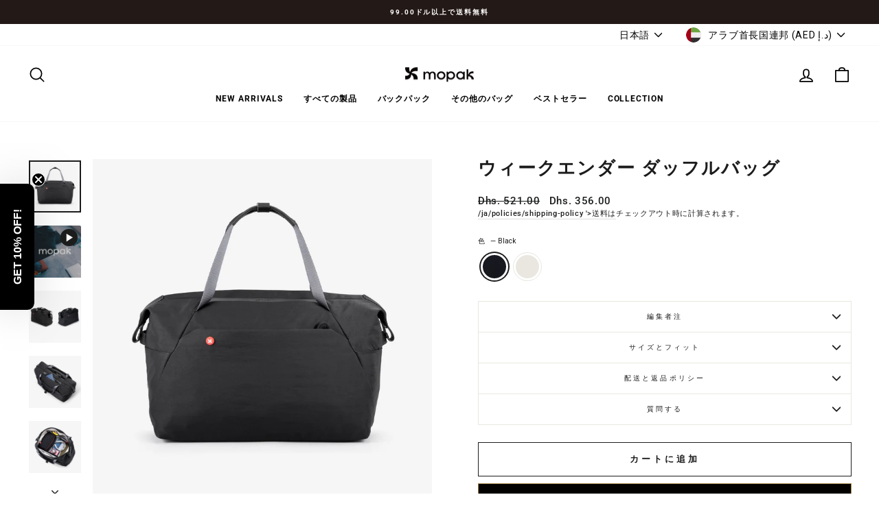

--- FILE ---
content_type: text/html; charset=utf-8
request_url: https://www.mopak.com/ja/products/weekend-duffel-bag
body_size: 75258
content:
<!doctype html>
<html class="no-js" lang="ja" dir="ltr">
  
<!-- Hotjar Tracking Code for https://www.mopak.com -->
<script>
    (function(h,o,t,j,a,r){
        h.hj=h.hj||function(){(h.hj.q=h.hj.q||[]).push(arguments)};
        h._hjSettings={hjid:3704154,hjsv:6};
        a=o.getElementsByTagName('head')[0];
        r=o.createElement('script');r.async=1;
        r.src=t+h._hjSettings.hjid+j+h._hjSettings.hjsv;
        a.appendChild(r);
    })(window,document,'https://static.hotjar.com/c/hotjar-','.js?sv=');
</script><link rel="icon" type="image/png" sizes="16x16" href="//www.mopak.com/cdn/shop/files/32x_cfe9f918-0aa4-4511-a387-cf395c1b1a76.png?v=1754883891&width=16&v=1769365457">
  <link rel="icon" type="image/png" sizes="32x32" href="//www.mopak.com/cdn/shop/files/32x_cfe9f918-0aa4-4511-a387-cf395c1b1a76.png?v=1754883891&width=32&v=1769365457">
  <link rel="icon" type="image/png" sizes="48x48" href="//www.mopak.com/cdn/shop/files/32x_cfe9f918-0aa4-4511-a387-cf395c1b1a76.png?v=1754883891&width=48&v=1769365457">
  <link rel="apple-touch-icon"               href="//www.mopak.com/cdn/shop/files/32x_cfe9f918-0aa4-4511-a387-cf395c1b1a76.png?v=1754883891&width=180&v=1769365457"><link rel="icon"          href="//www.mopak.com/cdn/shop/t/90/assets/favicon.ico?v=82005849219297148001760429964?v=1769365457" sizes="any">
<link rel="shortcut icon" href="//www.mopak.com/cdn/shop/t/90/assets/favicon.ico?v=82005849219297148001760429964?v=1769365457">


<head>
  <title>ウィークエンドダッフルバッグ | 短期旅行向けトラベルコレクション | Mopak</title>
<meta name="description" content="梱包も楽々。この広々とした整理整頓されたダッフルバッグを使用すると、仕事の忙しさから解放され、満足のいく週末の冒険に出かけることができます。" />

  <meta name="facebook-domain-verification" content="s2lj91sxsmeuzodwnar7rkc9w773gp" />
    <!-- Meta Pixel Code -->
<script>
!function(f,b,e,v,n,t,s)
{if(f.fbq)return;n=f.fbq=function(){n.callMethod?
n.callMethod.apply(n,arguments):n.queue.push(arguments)};
if(!f._fbq)f._fbq=n;n.push=n;n.loaded=!0;n.version='2.0';
n.queue=[];t=b.createElement(e);t.async=!0;
t.src=v;s=b.getElementsByTagName(e)[0];
s.parentNode.insertBefore(t,s)}(window, document,'script',
'https://connect.facebook.net/en_US/fbevents.js');
fbq('init', '2883633228455773');
fbq('track', 'PageView');
</script>
<img height="1" width="1" style="display:none"
src="https://www.facebook.com/tr?id=2883633228455773&ev=PageView&noscript=1"
/>
<!-- End Meta Pixel Code -->
	<script id="pandectes-rules">   /* PANDECTES-GDPR: DO NOT MODIFY AUTO GENERATED CODE OF THIS SCRIPT */      window.PandectesSettings = {"store":{"id":73745891650,"plan":"basic","theme":"黑五2025-11-07新","primaryLocale":"en","adminMode":false,"headless":false,"storefrontRootDomain":"","checkoutRootDomain":"","storefrontAccessToken":""},"tsPublished":1762500149,"declaration":{"showType":true,"showPurpose":false,"showProvider":false,"declIntroText":"We use cookies to optimize website functionality, analyze the performance, and provide personalized experience to you. Some cookies are essential to make the website operate and function correctly. Those cookies cannot be disabled. In this window you can manage your preference of cookies.","showDateGenerated":true},"language":{"unpublished":[],"languageMode":"Single","fallbackLanguage":"en","languageDetection":"browser","languagesSupported":[]},"texts":{"managed":{"headerText":{"en":"We respect your privacy"},"consentText":{"en":"This website uses cookies to ensure you get the best experience."},"linkText":{"en":"Learn more"},"imprintText":{"en":"Imprint"},"googleLinkText":{"en":"Google's Privacy Terms"},"allowButtonText":{"en":"Accept"},"denyButtonText":{"en":"Decline"},"dismissButtonText":{"en":"Ok"},"leaveSiteButtonText":{"en":"Leave this site"},"preferencesButtonText":{"en":"Preferences"},"cookiePolicyText":{"en":"Cookie policy"},"preferencesPopupTitleText":{"en":"Manage consent preferences"},"preferencesPopupIntroText":{"en":"We use cookies to optimize website functionality, analyze the performance, and provide personalized experience to you. Some cookies are essential to make the website operate and function correctly. Those cookies cannot be disabled. In this window you can manage your preference of cookies."},"preferencesPopupSaveButtonText":{"en":"Save preferences"},"preferencesPopupCloseButtonText":{"en":"Close"},"preferencesPopupAcceptAllButtonText":{"en":"Accept all"},"preferencesPopupRejectAllButtonText":{"en":"Reject all"},"cookiesDetailsText":{"en":"Cookies details"},"preferencesPopupAlwaysAllowedText":{"en":"Always allowed"},"accessSectionParagraphText":{"en":"You have the right to request access to your data at any time."},"accessSectionTitleText":{"en":"Data portability"},"accessSectionAccountInfoActionText":{"en":"Personal data"},"accessSectionDownloadReportActionText":{"en":"Request export"},"accessSectionGDPRRequestsActionText":{"en":"Data subject requests"},"accessSectionOrdersRecordsActionText":{"en":"Orders"},"rectificationSectionParagraphText":{"en":"You have the right to request your data to be updated whenever you think it is appropriate."},"rectificationSectionTitleText":{"en":"Data Rectification"},"rectificationCommentPlaceholder":{"en":"Describe what you want to be updated"},"rectificationCommentValidationError":{"en":"Comment is required"},"rectificationSectionEditAccountActionText":{"en":"Request an update"},"erasureSectionTitleText":{"en":"Right to be forgotten"},"erasureSectionParagraphText":{"en":"You have the right to ask all your data to be erased. After that, you will no longer be able to access your account."},"erasureSectionRequestDeletionActionText":{"en":"Request personal data deletion"},"consentDate":{"en":"Consent date"},"consentId":{"en":"Consent ID"},"consentSectionChangeConsentActionText":{"en":"Change consent preference"},"consentSectionConsentedText":{"en":"You consented to the cookies policy of this website on"},"consentSectionNoConsentText":{"en":"You have not consented to the cookies policy of this website."},"consentSectionTitleText":{"en":"Your cookie consent"},"consentStatus":{"en":"Consent preference"},"confirmationFailureMessage":{"en":"Your request was not verified. Please try again and if problem persists, contact store owner for assistance"},"confirmationFailureTitle":{"en":"A problem occurred"},"confirmationSuccessMessage":{"en":"We will soon get back to you as to your request."},"confirmationSuccessTitle":{"en":"Your request is verified"},"guestsSupportEmailFailureMessage":{"en":"Your request was not submitted. Please try again and if problem persists, contact store owner for assistance."},"guestsSupportEmailFailureTitle":{"en":"A problem occurred"},"guestsSupportEmailPlaceholder":{"en":"E-mail address"},"guestsSupportEmailSuccessMessage":{"en":"If you are registered as a customer of this store, you will soon receive an email with instructions on how to proceed."},"guestsSupportEmailSuccessTitle":{"en":"Thank you for your request"},"guestsSupportEmailValidationError":{"en":"Email is not valid"},"guestsSupportInfoText":{"en":"Please login with your customer account to further proceed."},"submitButton":{"en":"Submit"},"submittingButton":{"en":"Submitting..."},"cancelButton":{"en":"Cancel"},"declIntroText":{"en":"We use cookies to optimize website functionality, analyze the performance, and provide personalized experience to you. Some cookies are essential to make the website operate and function correctly. Those cookies cannot be disabled. In this window you can manage your preference of cookies."},"declName":{"en":"Name"},"declPurpose":{"en":"Purpose"},"declType":{"en":"Type"},"declRetention":{"en":"Retention"},"declProvider":{"en":"Provider"},"declFirstParty":{"en":"First-party"},"declThirdParty":{"en":"Third-party"},"declSeconds":{"en":"seconds"},"declMinutes":{"en":"minutes"},"declHours":{"en":"hours"},"declDays":{"en":"days"},"declWeeks":{"en":"week(s)"},"declMonths":{"en":"months"},"declYears":{"en":"years"},"declSession":{"en":"Session"},"declDomain":{"en":"Domain"},"declPath":{"en":"Path"}},"categories":{"strictlyNecessaryCookiesTitleText":{"en":"Strictly necessary cookies"},"strictlyNecessaryCookiesDescriptionText":{"en":"These cookies are essential in order to enable you to move around the website and use its features, such as accessing secure areas of the website. The website cannot function properly without these cookies."},"functionalityCookiesTitleText":{"en":"Functional cookies"},"functionalityCookiesDescriptionText":{"en":"These cookies enable the site to provide enhanced functionality and personalisation. They may be set by us or by third party providers whose services we have added to our pages. If you do not allow these cookies then some or all of these services may not function properly."},"performanceCookiesTitleText":{"en":"Performance cookies"},"performanceCookiesDescriptionText":{"en":"These cookies enable us to monitor and improve the performance of our website. For example, they allow us to count visits, identify traffic sources and see which parts of the site are most popular."},"targetingCookiesTitleText":{"en":"Targeting cookies"},"targetingCookiesDescriptionText":{"en":"These cookies may be set through our site by our advertising partners. They may be used by those companies to build a profile of your interests and show you relevant adverts on other sites.    They do not store directly personal information, but are based on uniquely identifying your browser and internet device. If you do not allow these cookies, you will experience less targeted advertising."},"unclassifiedCookiesTitleText":{"en":"Unclassified cookies"},"unclassifiedCookiesDescriptionText":{"en":"Unclassified cookies are cookies that we are in the process of classifying, together with the providers of individual cookies."}},"auto":{}},"library":{"previewMode":false,"fadeInTimeout":0,"defaultBlocked":7,"showLink":true,"showImprintLink":false,"showGoogleLink":false,"enabled":true,"cookie":{"expiryDays":365,"secure":true,"domain":""},"dismissOnScroll":false,"dismissOnWindowClick":false,"dismissOnTimeout":false,"palette":{"popup":{"background":"#000000","backgroundForCalculations":{"a":1,"b":0,"g":0,"r":0},"text":"#FFFFFF"},"button":{"background":"transparent","backgroundForCalculations":{"a":1,"b":0,"g":0,"r":0},"text":"#F1D600","textForCalculation":{"a":1,"b":0,"g":214,"r":241},"border":"#F1D600"}},"content":{"href":"https://mopakbackpack.myshopify.com/policies/privacy-policy","imprintHref":"/","close":"&#10005;","target":"","logo":""},"window":"<div role=\"dialog\" aria-label=\"{{header}}\" aria-describedby=\"cookieconsent:desc\" id=\"pandectes-banner\" class=\"cc-window-wrapper cc-bottom-wrapper\"><div class=\"pd-cookie-banner-window cc-window {{classes}}\">{{children}}</div></div>","compliance":{"opt-in":"<div class=\"cc-compliance cc-highlight\">{{allow}}</div>"},"type":"opt-in","layouts":{"basic":"{{messagelink}}{{compliance}}{{close}}"},"position":"bottom","theme":"wired","revokable":false,"animateRevokable":false,"revokableReset":false,"revokableLogoUrl":"","revokablePlacement":"bottom-left","revokableMarginHorizontal":15,"revokableMarginVertical":15,"static":false,"autoAttach":true,"hasTransition":true,"blacklistPage":[""],"elements":{"close":"<button aria-label=\"Close\" type=\"button\" class=\"cc-close\">{{close}}</button>","dismiss":"<button type=\"button\" class=\"cc-btn cc-btn-decision cc-dismiss\">{{dismiss}}</button>","allow":"<button type=\"button\" class=\"cc-btn cc-btn-decision cc-allow\">{{allow}}</button>","deny":"<button type=\"button\" class=\"cc-btn cc-btn-decision cc-deny\">{{deny}}</button>","preferences":"<button type=\"button\" class=\"cc-btn cc-settings\" aria-controls=\"pd-cp-preferences\" onclick=\"Pandectes.fn.openPreferences()\">{{preferences}}</button>"}},"geolocation":{"auOnly":false,"brOnly":false,"caOnly":false,"chOnly":false,"euOnly":false,"jpOnly":false,"nzOnly":false,"thOnly":false,"zaOnly":false,"canadaOnly":false,"canadaLaw25":false,"canadaPipeda":false,"globalVisibility":true},"dsr":{"guestsSupport":false,"accessSectionDownloadReportAuto":false},"banner":{"resetTs":1736219436,"extraCss":"        .cc-banner-logo {max-width: 24em!important;}    @media(min-width: 768px) {.cc-window.cc-floating{max-width: 24em!important;width: 24em!important;}}    .cc-message, .pd-cookie-banner-window .cc-header, .cc-logo {text-align: left}    .cc-window-wrapper{z-index: 2147483647;}    .cc-window{z-index: 2147483647;font-family: inherit;}    .pd-cookie-banner-window .cc-header{font-family: inherit;}    .pd-cp-ui{font-family: inherit; background-color: #000000;color:#FFFFFF;}    button.pd-cp-btn, a.pd-cp-btn{}    input + .pd-cp-preferences-slider{background-color: rgba(255, 255, 255, 0.3)}    .pd-cp-scrolling-section::-webkit-scrollbar{background-color: rgba(255, 255, 255, 0.3)}    input:checked + .pd-cp-preferences-slider{background-color: rgba(255, 255, 255, 1)}    .pd-cp-scrolling-section::-webkit-scrollbar-thumb {background-color: rgba(255, 255, 255, 1)}    .pd-cp-ui-close{color:#FFFFFF;}    .pd-cp-preferences-slider:before{background-color: #000000}    .pd-cp-title:before {border-color: #FFFFFF!important}    .pd-cp-preferences-slider{background-color:#FFFFFF}    .pd-cp-toggle{color:#FFFFFF!important}    @media(max-width:699px) {.pd-cp-ui-close-top svg {fill: #FFFFFF}}    .pd-cp-toggle:hover,.pd-cp-toggle:visited,.pd-cp-toggle:active{color:#FFFFFF!important}    .pd-cookie-banner-window {box-shadow: 0 0 18px rgb(0 0 0 / 20%);}  ","customJavascript":{"useButtons":true},"showPoweredBy":false,"logoHeight":40,"revokableTrigger":false,"hybridStrict":false,"cookiesBlockedByDefault":"7","isActive":true,"implicitSavePreferences":false,"cookieIcon":false,"blockBots":false,"showCookiesDetails":true,"hasTransition":true,"blockingPage":false,"showOnlyLandingPage":false,"leaveSiteUrl":"https://www.google.com","linkRespectStoreLang":false},"cookies":{"0":[{"name":"secure_customer_sig","type":"http","domain":"www.mopak.com","path":"/","provider":"Shopify","firstParty":true,"retention":"1 year(s)","session":false,"expires":1,"unit":"declYears","purpose":{"en":"Used to identify a user after they sign into a shop as a customer so they do not need to log in again."}},{"name":"localization","type":"http","domain":"www.mopak.com","path":"/","provider":"Shopify","firstParty":true,"retention":"1 year(s)","session":false,"expires":1,"unit":"declYears","purpose":{"en":"Used to localize the cart to the correct country."}},{"name":"cart_currency","type":"http","domain":"www.mopak.com","path":"/","provider":"Shopify","firstParty":true,"retention":"2 week(s)","session":false,"expires":2,"unit":"declWeeks","purpose":{"en":"Used after a checkout is completed to initialize a new empty cart with the same currency as the one just used."}},{"name":"_tracking_consent","type":"http","domain":".mopak.com","path":"/","provider":"Shopify","firstParty":false,"retention":"1 year(s)","session":false,"expires":1,"unit":"declYears","purpose":{"en":"Used to store a user's preferences if a merchant has set up privacy rules in the visitor's region."}},{"name":"keep_alive","type":"http","domain":"www.mopak.com","path":"/","provider":"Shopify","firstParty":true,"retention":"30 minute(s)","session":false,"expires":30,"unit":"declMinutes","purpose":{"en":"Used when international domain redirection is enabled to determine if a request is the first one of a session."}},{"name":"shopify_pay_redirect","type":"http","domain":"www.mopak.com","path":"/","provider":"Shopify","firstParty":true,"retention":"1 hour(s)","session":false,"expires":1,"unit":"declHours","purpose":{"en":"Used to accelerate the checkout process when the buyer has a Shop Pay account."}},{"name":"locale_bar_accepted","type":"http","domain":"www.mopak.com","path":"/","provider":"Shopify","firstParty":true,"retention":"Session","session":true,"expires":-55,"unit":"declYears","purpose":{"en":"Preserves if the modal from the geolocation app was accepted."}},{"name":"wpm-test-cookie","type":"http","domain":"com","path":"/","provider":"Unknown","firstParty":false,"retention":"Session","session":true,"expires":1,"unit":"declSeconds","purpose":{"en":""}}],"1":[{"name":"_hjTLDTest","type":"http","domain":"mopak.com","path":"/","provider":"Hotjar","firstParty":false,"retention":"Session","session":true,"expires":1,"unit":"declSeconds","purpose":{"en":"Used to determine the most generic cookie path to use, instead of page hostname."}},{"name":"_hjSession_3704154","type":"http","domain":".mopak.com","path":"/","provider":"Hotjar","firstParty":false,"retention":"30 minute(s)","session":false,"expires":30,"unit":"declMinutes","purpose":{"en":""}},{"name":"_hjSessionUser_3704154","type":"http","domain":".mopak.com","path":"/","provider":"Hotjar","firstParty":false,"retention":"1 year(s)","session":false,"expires":1,"unit":"declYears","purpose":{"en":""}}],"2":[{"name":"_ga","type":"http","domain":".mopak.com","path":"/","provider":"Google","firstParty":false,"retention":"1 year(s)","session":false,"expires":1,"unit":"declYears","purpose":{"en":"Cookie is set by Google Analytics with unknown functionality"}},{"name":"_ga_FVFGHQG5JX","type":"http","domain":".mopak.com","path":"/","provider":"Google","firstParty":false,"retention":"1 year(s)","session":false,"expires":1,"unit":"declYears","purpose":{"en":""}},{"name":"_ga_081KFWXHFJ","type":"http","domain":".mopak.com","path":"/","provider":"Google","firstParty":false,"retention":"1 year(s)","session":false,"expires":1,"unit":"declYears","purpose":{"en":""}}],"4":[{"name":"_gcl_au","type":"http","domain":".mopak.com","path":"/","provider":"Google","firstParty":false,"retention":"3 month(s)","session":false,"expires":3,"unit":"declMonths","purpose":{"en":"Cookie is placed by Google Tag Manager to track conversions."}},{"name":"_privy_C9CD6274416ABBA90507CCA6","type":"http","domain":".mopak.com","path":"/","provider":"Privy","firstParty":false,"retention":"1 year(s)","session":false,"expires":1,"unit":"declYears","purpose":{"en":""}}],"8":[{"name":"_GRECAPTCHA","type":"http","domain":"www.google.com","path":"/recaptcha","provider":"Unknown","firstParty":false,"retention":"6 month(s)","session":false,"expires":6,"unit":"declMonths","purpose":{"en":""}},{"name":"wpm-test-cookie","type":"http","domain":"mopak.com","path":"/","provider":"Unknown","firstParty":false,"retention":"Session","session":true,"expires":1,"unit":"declSeconds","purpose":{"en":""}},{"name":"__cflb","type":"http","domain":"api2.hcaptcha.com","path":"/","provider":"Unknown","firstParty":false,"retention":"30 minute(s)","session":false,"expires":30,"unit":"declMinutes","purpose":{"en":""}},{"name":"wpm-test-cookie","type":"http","domain":"www.mopak.com","path":"/","provider":"Unknown","firstParty":true,"retention":"Session","session":true,"expires":1,"unit":"declSeconds","purpose":{"en":""}}]},"blocker":{"isActive":false,"googleConsentMode":{"id":"","analyticsId":"","adwordsId":"","isActive":false,"adStorageCategory":4,"analyticsStorageCategory":2,"personalizationStorageCategory":1,"functionalityStorageCategory":1,"customEvent":false,"securityStorageCategory":0,"redactData":false,"urlPassthrough":false,"dataLayerProperty":"dataLayer","waitForUpdate":0,"useNativeChannel":false},"facebookPixel":{"id":"","isActive":false,"ldu":false},"microsoft":{"isActive":false,"uetTags":""},"rakuten":{"isActive":false,"cmp":false,"ccpa":false},"klaviyoIsActive":false,"gpcIsActive":false,"clarity":{},"defaultBlocked":7,"patterns":{"whiteList":[],"blackList":{"1":[],"2":[],"4":[],"8":[]},"iframesWhiteList":[],"iframesBlackList":{"1":[],"2":[],"4":[],"8":[]},"beaconsWhiteList":[],"beaconsBlackList":{"1":[],"2":[],"4":[],"8":[]}}}}      !function(){"use strict";window.PandectesRules=window.PandectesRules||{},window.PandectesRules.manualBlacklist={1:[],2:[],4:[]},window.PandectesRules.blacklistedIFrames={1:[],2:[],4:[]},window.PandectesRules.blacklistedCss={1:[],2:[],4:[]},window.PandectesRules.blacklistedBeacons={1:[],2:[],4:[]};const e="javascript/blocked",t=["US-CA","US-VA","US-CT","US-UT","US-CO","US-MT","US-TX","US-OR","US-IA","US-NE","US-NH","US-DE","US-NJ","US-TN","US-MN"],n=["AT","BE","BG","HR","CY","CZ","DK","EE","FI","FR","DE","GR","HU","IE","IT","LV","LT","LU","MT","NL","PL","PT","RO","SK","SI","ES","SE","GB","LI","NO","IS"];function a(e){return new RegExp(e.replace(/[/\\.+?$()]/g,"\\$&").replace("*","(.*)"))}const o=(e,t="log")=>{new URLSearchParams(window.location.search).get("log")&&console[t](`PandectesRules: ${e}`)};function s(e){const t=document.createElement("script");t.async=!0,t.src=e,document.head.appendChild(t)}const r=window.PandectesRulesSettings||window.PandectesSettings,i=function(){if(void 0!==window.dataLayer&&Array.isArray(window.dataLayer)){if(window.dataLayer.some((e=>"pandectes_full_scan"===e.event)))return!0}return!1}(),c=((e="_pandectes_gdpr")=>{const t=("; "+document.cookie).split("; "+e+"=");let n;if(t.length<2)n={};else{const e=t.pop().split(";");n=window.atob(e.shift())}const a=(e=>{try{return JSON.parse(e)}catch(e){return!1}})(n);return!1!==a?a:n})(),{banner:{isActive:l},blocker:{defaultBlocked:d,patterns:u}}=r,g=c&&null!==c.preferences&&void 0!==c.preferences?c.preferences:null,p=i?0:l?null===g?d:g:0,f={1:!(1&p),2:!(2&p),4:!(4&p)},{blackList:h,whiteList:y,iframesBlackList:w,iframesWhiteList:m,beaconsBlackList:b,beaconsWhiteList:k}=u,_={blackList:[],whiteList:[],iframesBlackList:{1:[],2:[],4:[],8:[]},iframesWhiteList:[],beaconsBlackList:{1:[],2:[],4:[],8:[]},beaconsWhiteList:[]};[1,2,4].map((e=>{f[e]||(_.blackList.push(...h[e].length?h[e].map(a):[]),_.iframesBlackList[e]=w[e].length?w[e].map(a):[],_.beaconsBlackList[e]=b[e].length?b[e].map(a):[])})),_.whiteList=y.length?y.map(a):[],_.iframesWhiteList=m.length?m.map(a):[],_.beaconsWhiteList=k.length?k.map(a):[];const v={scripts:[],iframes:{1:[],2:[],4:[]},beacons:{1:[],2:[],4:[]},css:{1:[],2:[],4:[]}},L=(t,n)=>t&&(!n||n!==e)&&(!_.blackList||_.blackList.some((e=>e.test(t))))&&(!_.whiteList||_.whiteList.every((e=>!e.test(t)))),S=(e,t)=>{const n=_.iframesBlackList[t],a=_.iframesWhiteList;return e&&(!n||n.some((t=>t.test(e))))&&(!a||a.every((t=>!t.test(e))))},C=(e,t)=>{const n=_.beaconsBlackList[t],a=_.beaconsWhiteList;return e&&(!n||n.some((t=>t.test(e))))&&(!a||a.every((t=>!t.test(e))))},A=new MutationObserver((e=>{for(let t=0;t<e.length;t++){const{addedNodes:n}=e[t];for(let e=0;e<n.length;e++){const t=n[e],a=t.dataset&&t.dataset.cookiecategory;if(1===t.nodeType&&"LINK"===t.tagName){const e=t.dataset&&t.dataset.href;if(e&&a)switch(a){case"functionality":case"C0001":v.css[1].push(e);break;case"performance":case"C0002":v.css[2].push(e);break;case"targeting":case"C0003":v.css[4].push(e)}}}}}));var $=new MutationObserver((t=>{for(let n=0;n<t.length;n++){const{addedNodes:a}=t[n];for(let t=0;t<a.length;t++){const n=a[t],s=n.src||n.dataset&&n.dataset.src,r=n.dataset&&n.dataset.cookiecategory;if(1===n.nodeType&&"IFRAME"===n.tagName){if(s){let e=!1;S(s,1)||"functionality"===r||"C0001"===r?(e=!0,v.iframes[1].push(s)):S(s,2)||"performance"===r||"C0002"===r?(e=!0,v.iframes[2].push(s)):(S(s,4)||"targeting"===r||"C0003"===r)&&(e=!0,v.iframes[4].push(s)),e&&(n.removeAttribute("src"),n.setAttribute("data-src",s))}}else if(1===n.nodeType&&"IMG"===n.tagName){if(s){let e=!1;C(s,1)?(e=!0,v.beacons[1].push(s)):C(s,2)?(e=!0,v.beacons[2].push(s)):C(s,4)&&(e=!0,v.beacons[4].push(s)),e&&(n.removeAttribute("src"),n.setAttribute("data-src",s))}}else if(1===n.nodeType&&"SCRIPT"===n.tagName){const t=n.type;let a=!1;if(L(s,t)?(o(`rule blocked: ${s}`),a=!0):s&&r?o(`manually blocked @ ${r}: ${s}`):r&&o(`manually blocked @ ${r}: inline code`),a){v.scripts.push([n,t]),n.type=e;const a=function(t){n.getAttribute("type")===e&&t.preventDefault(),n.removeEventListener("beforescriptexecute",a)};n.addEventListener("beforescriptexecute",a),n.parentElement&&n.parentElement.removeChild(n)}}}}}));const P=document.createElement,E={src:Object.getOwnPropertyDescriptor(HTMLScriptElement.prototype,"src"),type:Object.getOwnPropertyDescriptor(HTMLScriptElement.prototype,"type")};window.PandectesRules.unblockCss=e=>{const t=v.css[e]||[];t.length&&o(`Unblocking CSS for ${e}`),t.forEach((e=>{const t=document.querySelector(`link[data-href^="${e}"]`);t.removeAttribute("data-href"),t.href=e})),v.css[e]=[]},window.PandectesRules.unblockIFrames=e=>{const t=v.iframes[e]||[];t.length&&o(`Unblocking IFrames for ${e}`),_.iframesBlackList[e]=[],t.forEach((e=>{const t=document.querySelector(`iframe[data-src^="${e}"]`);t.removeAttribute("data-src"),t.src=e})),v.iframes[e]=[]},window.PandectesRules.unblockBeacons=e=>{const t=v.beacons[e]||[];t.length&&o(`Unblocking Beacons for ${e}`),_.beaconsBlackList[e]=[],t.forEach((e=>{const t=document.querySelector(`img[data-src^="${e}"]`);t.removeAttribute("data-src"),t.src=e})),v.beacons[e]=[]},window.PandectesRules.unblockInlineScripts=function(e){const t=1===e?"functionality":2===e?"performance":"targeting",n=document.querySelectorAll(`script[type="javascript/blocked"][data-cookiecategory="${t}"]`);o(`unblockInlineScripts: ${n.length} in ${t}`),n.forEach((function(e){const t=document.createElement("script");t.type="text/javascript",e.hasAttribute("src")?t.src=e.getAttribute("src"):t.textContent=e.textContent,document.head.appendChild(t),e.parentNode.removeChild(e)}))},window.PandectesRules.unblockInlineCss=function(e){const t=1===e?"functionality":2===e?"performance":"targeting",n=document.querySelectorAll(`link[data-cookiecategory="${t}"]`);o(`unblockInlineCss: ${n.length} in ${t}`),n.forEach((function(e){e.href=e.getAttribute("data-href")}))},window.PandectesRules.unblock=function(e){e.length<1?(_.blackList=[],_.whiteList=[],_.iframesBlackList=[],_.iframesWhiteList=[]):(_.blackList&&(_.blackList=_.blackList.filter((t=>e.every((e=>"string"==typeof e?!t.test(e):e instanceof RegExp?t.toString()!==e.toString():void 0))))),_.whiteList&&(_.whiteList=[..._.whiteList,...e.map((e=>{if("string"==typeof e){const t=".*"+a(e)+".*";if(_.whiteList.every((e=>e.toString()!==t.toString())))return new RegExp(t)}else if(e instanceof RegExp&&_.whiteList.every((t=>t.toString()!==e.toString())))return e;return null})).filter(Boolean)]));let t=0;[...v.scripts].forEach((([e,n],a)=>{if(function(e){const t=e.getAttribute("src");return _.blackList&&_.blackList.every((e=>!e.test(t)))||_.whiteList&&_.whiteList.some((e=>e.test(t)))}(e)){const o=document.createElement("script");for(let t=0;t<e.attributes.length;t++){let n=e.attributes[t];"src"!==n.name&&"type"!==n.name&&o.setAttribute(n.name,e.attributes[t].value)}o.setAttribute("src",e.src),o.setAttribute("type",n||"application/javascript"),document.head.appendChild(o),v.scripts.splice(a-t,1),t++}})),0==_.blackList.length&&0===_.iframesBlackList[1].length&&0===_.iframesBlackList[2].length&&0===_.iframesBlackList[4].length&&0===_.beaconsBlackList[1].length&&0===_.beaconsBlackList[2].length&&0===_.beaconsBlackList[4].length&&(o("Disconnecting observers"),$.disconnect(),A.disconnect())};const{store:{adminMode:B,headless:T,storefrontRootDomain:R,checkoutRootDomain:I,storefrontAccessToken:O},banner:{isActive:N},blocker:U}=r,{defaultBlocked:D}=U;N&&function(e){if(window.Shopify&&window.Shopify.customerPrivacy)return void e();let t=null;window.Shopify&&window.Shopify.loadFeatures&&window.Shopify.trackingConsent?e():t=setInterval((()=>{window.Shopify&&window.Shopify.loadFeatures&&(clearInterval(t),window.Shopify.loadFeatures([{name:"consent-tracking-api",version:"0.1"}],(t=>{t?o("Shopify.customerPrivacy API - failed to load"):(o(`shouldShowBanner() -> ${window.Shopify.trackingConsent.shouldShowBanner()} | saleOfDataRegion() -> ${window.Shopify.trackingConsent.saleOfDataRegion()}`),e())})))}),10)}((()=>{!function(){const e=window.Shopify.trackingConsent;if(!1!==e.shouldShowBanner()||null!==g||7!==D)try{const t=B&&!(window.Shopify&&window.Shopify.AdminBarInjector);let n={preferences:!(1&p)||i||t,analytics:!(2&p)||i||t,marketing:!(4&p)||i||t};T&&(n.headlessStorefront=!0,n.storefrontRootDomain=R?.length?R:window.location.hostname,n.checkoutRootDomain=I?.length?I:`checkout.${window.location.hostname}`,n.storefrontAccessToken=O?.length?O:""),e.firstPartyMarketingAllowed()===n.marketing&&e.analyticsProcessingAllowed()===n.analytics&&e.preferencesProcessingAllowed()===n.preferences||e.setTrackingConsent(n,(function(e){e&&e.error?o("Shopify.customerPrivacy API - failed to setTrackingConsent"):o(`setTrackingConsent(${JSON.stringify(n)})`)}))}catch(e){o("Shopify.customerPrivacy API - exception")}}(),function(){if(T){const e=window.Shopify.trackingConsent,t=e.currentVisitorConsent();if(navigator.globalPrivacyControl&&""===t.sale_of_data){const t={sale_of_data:!1,headlessStorefront:!0};t.storefrontRootDomain=R?.length?R:window.location.hostname,t.checkoutRootDomain=I?.length?I:`checkout.${window.location.hostname}`,t.storefrontAccessToken=O?.length?O:"",e.setTrackingConsent(t,(function(e){e&&e.error?o(`Shopify.customerPrivacy API - failed to setTrackingConsent({${JSON.stringify(t)})`):o(`setTrackingConsent(${JSON.stringify(t)})`)}))}}}()}));const M="[Pandectes :: Google Consent Mode debug]:";function z(...e){const t=e[0],n=e[1],a=e[2];if("consent"!==t)return"config"===t?"config":void 0;const{ad_storage:o,ad_user_data:s,ad_personalization:r,functionality_storage:i,analytics_storage:c,personalization_storage:l,security_storage:d}=a,u={Command:t,Mode:n,ad_storage:o,ad_user_data:s,ad_personalization:r,functionality_storage:i,analytics_storage:c,personalization_storage:l,security_storage:d};return console.table(u),"default"===n&&("denied"===o&&"denied"===s&&"denied"===r&&"denied"===i&&"denied"===c&&"denied"===l||console.warn(`${M} all types in a "default" command should be set to "denied" except for security_storage that should be set to "granted"`)),n}let j=!1,x=!1;function q(e){e&&("default"===e?(j=!0,x&&console.warn(`${M} "default" command was sent but there was already an "update" command before it.`)):"update"===e?(x=!0,j||console.warn(`${M} "update" command was sent but there was no "default" command before it.`)):"config"===e&&(j||console.warn(`${M} a tag read consent state before a "default" command was sent.`)))}const{banner:{isActive:F,hybridStrict:W},geolocation:{caOnly:H=!1,euOnly:G=!1,brOnly:J=!1,jpOnly:V=!1,thOnly:K=!1,chOnly:Z=!1,zaOnly:Y=!1,canadaOnly:X=!1,globalVisibility:Q=!0},blocker:{defaultBlocked:ee=7,googleConsentMode:{isActive:te,onlyGtm:ne=!1,customEvent:ae,id:oe="",analyticsId:se="",adwordsId:re="",redactData:ie,urlPassthrough:ce,adStorageCategory:le,analyticsStorageCategory:de,functionalityStorageCategory:ue,personalizationStorageCategory:ge,securityStorageCategory:pe,dataLayerProperty:fe="dataLayer",waitForUpdate:he=0,useNativeChannel:ye=!1,debugMode:we=!1}}}=r;function me(){window[fe].push(arguments)}window[fe]=window[fe]||[];const be={hasInitialized:!1,useNativeChannel:!1,ads_data_redaction:!1,url_passthrough:!1,data_layer_property:"dataLayer",storage:{ad_storage:"granted",ad_user_data:"granted",ad_personalization:"granted",analytics_storage:"granted",functionality_storage:"granted",personalization_storage:"granted",security_storage:"granted"}};if(F&&te){we&&(ke=fe||"dataLayer",window[ke].forEach((e=>{q(z(...e))})),window[ke].push=function(...e){return q(z(...e[0])),Array.prototype.push.apply(this,e)});const e=0===(ee&le)?"granted":"denied",a=0===(ee&de)?"granted":"denied",o=0===(ee&ue)?"granted":"denied",r=0===(ee&ge)?"granted":"denied",i=0===(ee&pe)?"granted":"denied";be.hasInitialized=!0,be.useNativeChannel=ye,be.url_passthrough=ce,be.ads_data_redaction="denied"===e&&ie,be.storage.ad_storage=e,be.storage.ad_user_data=e,be.storage.ad_personalization=e,be.storage.analytics_storage=a,be.storage.functionality_storage=o,be.storage.personalization_storage=r,be.storage.security_storage=i,be.data_layer_property=fe||"dataLayer",me("set","developer_id.dMTZkMj",!0),be.ads_data_redaction&&me("set","ads_data_redaction",be.ads_data_redaction),be.url_passthrough&&me("set","url_passthrough",be.url_passthrough),function(){const e=p!==ee?{wait_for_update:he||500}:he?{wait_for_update:he}:{};Q&&!W?me("consent","default",{...be.storage,...e}):(me("consent","default",{...be.storage,...e,region:[...G||W?n:[],...H&&!W?t:[],...J&&!W?["BR"]:[],...V&&!W?["JP"]:[],...!1===X||W?[]:["CA"],...K&&!W?["TH"]:[],...Z&&!W?["CH"]:[],...Y&&!W?["ZA"]:[]]}),me("consent","default",{ad_storage:"granted",ad_user_data:"granted",ad_personalization:"granted",analytics_storage:"granted",functionality_storage:"granted",personalization_storage:"granted",security_storage:"granted",...e}));if(null!==g){const e=0===(p&le)?"granted":"denied",t=0===(p&de)?"granted":"denied",n=0===(p&ue)?"granted":"denied",a=0===(p&ge)?"granted":"denied",o=0===(p&pe)?"granted":"denied";be.storage.ad_storage=e,be.storage.ad_user_data=e,be.storage.ad_personalization=e,be.storage.analytics_storage=t,be.storage.functionality_storage=n,be.storage.personalization_storage=a,be.storage.security_storage=o,me("consent","update",be.storage)}me("js",new Date);const a="https://www.googletagmanager.com";if(oe.length){const e=oe.split(",");window[be.data_layer_property].push({"gtm.start":(new Date).getTime(),event:"gtm.js"});for(let t=0;t<e.length;t++){const n="dataLayer"!==be.data_layer_property?`&l=${be.data_layer_property}`:"";s(`${a}/gtm.js?id=${e[t].trim()}${n}`)}}if(se.length){const e=se.split(",");for(let t=0;t<e.length;t++){const n=e[t].trim();n.length&&(s(`${a}/gtag/js?id=${n}`),me("config",n,{send_page_view:!1}))}}if(re.length){const e=re.split(",");for(let t=0;t<e.length;t++){const n=e[t].trim();n.length&&(s(`${a}/gtag/js?id=${n}`),me("config",n,{allow_enhanced_conversions:!0}))}}}()}else if(ne){const e="https://www.googletagmanager.com";if(oe.length){const t=oe.split(",");for(let n=0;n<t.length;n++){const a="dataLayer"!==be.data_layer_property?`&l=${be.data_layer_property}`:"";s(`${e}/gtm.js?id=${t[n].trim()}${a}`)}}}var ke;const{blocker:{klaviyoIsActive:_e,googleConsentMode:{adStorageCategory:ve}}}=r;_e&&window.addEventListener("PandectesEvent_OnConsent",(function(e){const{preferences:t}=e.detail;if(null!=t){const e=0===(t&ve)?"granted":"denied";void 0!==window.klaviyo&&window.klaviyo.isIdentified()&&window.klaviyo.push(["identify",{ad_personalization:e,ad_user_data:e}])}}));const{banner:{revokableTrigger:Le}}=r;Le&&(window.onload=async()=>{for await(let e of((e,t=1e3,n=1e4)=>{const a=new WeakMap;return{async*[Symbol.asyncIterator](){const o=Date.now();for(;Date.now()-o<n;){const n=document.querySelectorAll(e);for(const e of n)a.has(e)||(a.set(e,!0),yield e);await new Promise((e=>setTimeout(e,t)))}}}})('a[href*="#reopenBanner"]'))e.onclick=e=>{e.preventDefault(),window.Pandectes.fn.revokeConsent()}});const{banner:{isActive:Se},blocker:{defaultBlocked:Ce=7,microsoft:{isActive:Ae,uetTags:$e,dataLayerProperty:Pe="uetq"}={isActive:!1,uetTags:"",dataLayerProperty:"uetq"},clarity:{isActive:Ee,id:Be}={isActive:!1,id:""}}}=r,Te={hasInitialized:!1,data_layer_property:"uetq",storage:{ad_storage:"granted"}};if(Se&&Ae){if(function(e,t,n){const a=new Date;a.setTime(a.getTime()+24*n*60*60*1e3);const o="expires="+a.toUTCString();document.cookie=`${e}=${t}; ${o}; path=/; secure; samesite=strict`}("_uetmsdns","0",365),$e.length){const e=$e.split(",");for(let t=0;t<e.length;t++)e[t].trim().length&&ze(e[t])}const e=4&Ce?"denied":"granted";if(Te.hasInitialized=!0,Te.storage.ad_storage=e,window[Pe]=window[Pe]||[],window[Pe].push("consent","default",Te.storage),null!==g){const e=4&p?"denied":"granted";Te.storage.ad_storage=e,window[Pe].push("consent","update",Te.storage)}}var Re,Ie,Oe,Ne,Ue,De,Me;function ze(e){const t=document.createElement("script");t.type="text/javascript",t.async=!0,t.src="//bat.bing.com/bat.js",t.onload=function(){const t={ti:e,cookieFlags:"SameSite=None;Secure"};t.q=window[Pe],window[Pe]=new UET(t),window[Pe].push("pageLoad")},document.head.appendChild(t)}Ee&&Se&&(Be.length&&(Re=window,Ie=document,Ne="script",Ue=Be,Re[Oe="clarity"]=Re[Oe]||function(){(Re[Oe].q=Re[Oe].q||[]).push(arguments)},(De=Ie.createElement(Ne)).async=1,De.src="https://www.clarity.ms/tag/"+Ue,(Me=Ie.getElementsByTagName(Ne)[0]).parentNode.insertBefore(De,Me)),window.addEventListener("PandectesEvent_OnConsent",(e=>{["new","revoke"].includes(e.detail?.consentType)&&"function"==typeof window.clarity&&(2&e.detail?.preferences?window.clarity("consent",!1):window.clarity("consent"))}))),window.PandectesRules.gcm=be;const{banner:{isActive:je},blocker:{isActive:xe}}=r;o(`Prefs: ${p} | Banner: ${je?"on":"off"} | Blocker: ${xe?"on":"off"}`);const qe=null===g&&/\/checkouts\//.test(window.location.pathname);0!==p&&!1===i&&xe&&!qe&&(o("Blocker will execute"),document.createElement=function(...t){if("script"!==t[0].toLowerCase())return P.bind?P.bind(document)(...t):P;const n=P.bind(document)(...t);try{Object.defineProperties(n,{src:{...E.src,set(t){L(t,n.type)&&E.type.set.call(this,e),E.src.set.call(this,t)}},type:{...E.type,get(){const t=E.type.get.call(this);return t===e||L(this.src,t)?null:t},set(t){const a=L(n.src,n.type)?e:t;E.type.set.call(this,a)}}}),n.setAttribute=function(t,a){if("type"===t){const t=L(n.src,n.type)?e:a;E.type.set.call(n,t)}else"src"===t?(L(a,n.type)&&E.type.set.call(n,e),E.src.set.call(n,a)):HTMLScriptElement.prototype.setAttribute.call(n,t,a)}}catch(e){console.warn("Yett: unable to prevent script execution for script src ",n.src,".\n",'A likely cause would be because you are using a third-party browser extension that monkey patches the "document.createElement" function.')}return n},$.observe(document.documentElement,{childList:!0,subtree:!0}),A.observe(document.documentElement,{childList:!0,subtree:!0}))}();
</script>
	


  <meta name="facebook-domain-verification" content="06u084zqcta1fnsqiycwkrrmunb0he" />

  <!-- Google tag (gtag.js) -->
<script async src="https://www.googletagmanager.com/gtag/js?id=G-FVFGHQG5JX"></script>
<script>
  window.dataLayer = window.dataLayer || [];
  function gtag(){dataLayer.push(arguments);}
  gtag('js', new Date());

  gtag('config', 'G-FVFGHQG5JX');
</script>
  
  <meta charset="utf-8">
  <meta http-equiv="X-UA-Compatible" content="IE=edge,chrome=1">
  <meta name="viewport" content="width=device-width,initial-scale=1">
  <meta name="theme-color" content="#111111">
  <link rel="canonical" href="https://www.mopak.com/ja/products/weekend-duffel-bag">
  <link rel="preconnect" href="https://cdn.shopify.com" crossorigin>
  <link rel="preconnect" href="https://fonts.shopifycdn.com" crossorigin>
  <link rel="dns-prefetch" href="https://productreviews.shopifycdn.com">
  <link rel="dns-prefetch" href="https://ajax.googleapis.com">
  <link rel="dns-prefetch" href="https://maps.googleapis.com">
  <link rel="dns-prefetch" href="https://maps.gstatic.com"><meta property="og:site_name" content="mopak">
  <meta property="og:url" content="https://www.mopak.com/ja/products/weekend-duffel-bag">
  <meta property="og:title" content="ウィークエンダー ダッフルバッグ">
  <meta property="og:type" content="product">
  <meta property="og:description" content="梱包も楽々。この広々とした整理整頓されたダッフルバッグを使用すると、仕事の忙しさから解放され、満足のいく週末の冒険に出かけることができます。"><meta property="og:image" content="http://www.mopak.com/cdn/shop/files/black-1_21e64f16-2f1d-4dfa-8ab2-59fd9293776d.jpg?v=1743045923">
    <meta property="og:image:secure_url" content="https://www.mopak.com/cdn/shop/files/black-1_21e64f16-2f1d-4dfa-8ab2-59fd9293776d.jpg?v=1743045923">
    <meta property="og:image:width" content="1600">
    <meta property="og:image:height" content="1600"><meta name="twitter:site" content="@">
  <meta name="twitter:card" content="summary_large_image">
  <meta name="twitter:title" content="ウィークエンダー ダッフルバッグ">
  <meta name="twitter:description" content="梱包も楽々。この広々とした整理整頓されたダッフルバッグを使用すると、仕事の忙しさから解放され、満足のいく週末の冒険に出かけることができます。">
<style data-shopify>@font-face {
  font-family: Roboto;
  font-weight: 700;
  font-style: normal;
  font-display: swap;
  src: url("//www.mopak.com/cdn/fonts/roboto/roboto_n7.f38007a10afbbde8976c4056bfe890710d51dec2.woff2") format("woff2"),
       url("//www.mopak.com/cdn/fonts/roboto/roboto_n7.94bfdd3e80c7be00e128703d245c207769d763f9.woff") format("woff");
}

  @font-face {
  font-family: Roboto;
  font-weight: 500;
  font-style: normal;
  font-display: swap;
  src: url("//www.mopak.com/cdn/fonts/roboto/roboto_n5.250d51708d76acbac296b0e21ede8f81de4e37aa.woff2") format("woff2"),
       url("//www.mopak.com/cdn/fonts/roboto/roboto_n5.535e8c56f4cbbdea416167af50ab0ff1360a3949.woff") format("woff");
}


  @font-face {
  font-family: Roboto;
  font-weight: 600;
  font-style: normal;
  font-display: swap;
  src: url("//www.mopak.com/cdn/fonts/roboto/roboto_n6.3d305d5382545b48404c304160aadee38c90ef9d.woff2") format("woff2"),
       url("//www.mopak.com/cdn/fonts/roboto/roboto_n6.bb37be020157f87e181e5489d5e9137ad60c47a2.woff") format("woff");
}

  @font-face {
  font-family: Roboto;
  font-weight: 500;
  font-style: italic;
  font-display: swap;
  src: url("//www.mopak.com/cdn/fonts/roboto/roboto_i5.0ae24363bf5844e2ee3295d84078d36c9bd0faf4.woff2") format("woff2"),
       url("//www.mopak.com/cdn/fonts/roboto/roboto_i5.a9cdb6a43048799fe739d389c60b64059e33cf12.woff") format("woff");
}

  @font-face {
  font-family: Roboto;
  font-weight: 600;
  font-style: italic;
  font-display: swap;
  src: url("//www.mopak.com/cdn/fonts/roboto/roboto_i6.ebd6b6733fb2b030d60cbf61316511a7ffd82fb3.woff2") format("woff2"),
       url("//www.mopak.com/cdn/fonts/roboto/roboto_i6.1363905a6d5249605bc5e0f859663ffe95ac3bed.woff") format("woff");
}

</style><link href="//www.mopak.com/cdn/shop/t/90/assets/theme.css?v=58452953859632446211760430005" rel="stylesheet" type="text/css" media="all" />
<style data-shopify>:root {
    --typeHeaderPrimary: Roboto;
    --typeHeaderFallback: sans-serif;
    --typeHeaderSize: 31px;
    --typeHeaderWeight: 700;
    --typeHeaderLineHeight: 1;
    --typeHeaderSpacing: 0.075em;

    --typeBasePrimary:Roboto;
    --typeBaseFallback:sans-serif;
    --typeBaseSize: 13px;
    --typeBaseWeight: 500;
    --typeBaseSpacing: 0.05em;
    --typeBaseLineHeight: 1.4;

    --typeCollectionTitle: 20px;

    --iconWeight: 4px;
    --iconLinecaps: round;

    
      --buttonRadius: 0px;
    

    --colorGridOverlayOpacity: 0.1;
  }

  .placeholder-content {
    background-image: linear-gradient(100deg, #ffffff 40%, #f7f7f7 63%, #ffffff 79%);
  }</style><script>
    document.documentElement.className = document.documentElement.className.replace('no-js', 'js');

    window.theme = window.theme || {};
    theme.routes = {
      home: "/ja",
      cart: "/ja/cart.js",
      cartPage: "/ja/cart",
      cartAdd: "/ja/cart/add.js",
      cartChange: "/ja/cart/change.js",
      search: "/ja/search",
      predictive_url: "/ja/search/suggest"
    };
    theme.strings = {
      soldOut: "完売",
      unavailable: "利用不可",
      inStockLabel: "在庫あり、発送準備完了",
      oneStockLabel: "在庫残りわずか - [count] 個のアイテムが残っています",
      otherStockLabel: "在庫残りわずか - [count] 個のアイテムが残っています",
      willNotShipUntil: "発送準備完了[date]",
      willBeInStockAfter: "再入荷[date]",
      waitingForStock: "途中の在庫",
      savePrice: "[saved_amount] を保存",
      cartEmpty: "あなたのカートは現在空です。",
      cartTermsConfirmation: "チェックアウトするには販売規約に同意する必要があります",
      searchCollections: "コレクション:",
      searchPages: "ページ:",
      searchArticles: "記事:",
      productFrom: "から",
      maxQuantity: "カートには [quantity] または [title] のみを入れることができます。"
    };
    theme.settings = {
      cartType: "drawer",
      isCustomerTemplate: false,
      moneyFormat: "Dhs. {{amount}}",
      saveType: "percent",
      productImageSize: "square",
      productImageCover: false,
      predictiveSearch: true,
      predictiveSearchType: "product",
      predictiveSearchVendor: false,
      predictiveSearchPrice: false,
      quickView: false,
      themeName: 'Impulse',
      themeVersion: "7.2.0"
    };
  </script>

  <script>window.performance && window.performance.mark && window.performance.mark('shopify.content_for_header.start');</script><meta name="google-site-verification" content="09GC2zaH8Lc7rbads_mMYriIkbsJnD4AoruOwv6B_-4">
<meta name="facebook-domain-verification" content="rndowuhauwhy0letz1ynk0k8tcljlg">
<meta id="shopify-digital-wallet" name="shopify-digital-wallet" content="/73745891650/digital_wallets/dialog">
<meta name="shopify-checkout-api-token" content="ffc6df7ee867d2015eb99372a39cbd21">
<meta id="in-context-paypal-metadata" data-shop-id="73745891650" data-venmo-supported="false" data-environment="production" data-locale="ja_JP" data-paypal-v4="true" data-currency="AED">
<link rel="alternate" hreflang="x-default" href="https://www.mopak.com/products/weekend-duffel-bag">
<link rel="alternate" hreflang="en" href="https://www.mopak.com/products/weekend-duffel-bag">
<link rel="alternate" hreflang="zh-Hant" href="https://www.mopak.com/zh/products/weekend-duffel-bag">
<link rel="alternate" hreflang="ko" href="https://www.mopak.com/ko/products/weekend-duffel-bag">
<link rel="alternate" hreflang="ja" href="https://www.mopak.com/ja/products/weekend-duffel-bag">
<link rel="alternate" hreflang="zh-Hant-AC" href="https://www.mopak.com/zh/products/weekend-duffel-bag">
<link rel="alternate" hreflang="zh-Hant-AD" href="https://www.mopak.com/zh/products/weekend-duffel-bag">
<link rel="alternate" hreflang="zh-Hant-AE" href="https://www.mopak.com/zh/products/weekend-duffel-bag">
<link rel="alternate" hreflang="zh-Hant-AF" href="https://www.mopak.com/zh/products/weekend-duffel-bag">
<link rel="alternate" hreflang="zh-Hant-AG" href="https://www.mopak.com/zh/products/weekend-duffel-bag">
<link rel="alternate" hreflang="zh-Hant-AI" href="https://www.mopak.com/zh/products/weekend-duffel-bag">
<link rel="alternate" hreflang="zh-Hant-AL" href="https://www.mopak.com/zh/products/weekend-duffel-bag">
<link rel="alternate" hreflang="zh-Hant-AM" href="https://www.mopak.com/zh/products/weekend-duffel-bag">
<link rel="alternate" hreflang="zh-Hant-AO" href="https://www.mopak.com/zh/products/weekend-duffel-bag">
<link rel="alternate" hreflang="zh-Hant-AR" href="https://www.mopak.com/zh/products/weekend-duffel-bag">
<link rel="alternate" hreflang="zh-Hant-AT" href="https://www.mopak.com/zh/products/weekend-duffel-bag">
<link rel="alternate" hreflang="zh-Hant-AU" href="https://www.mopak.com/zh/products/weekend-duffel-bag">
<link rel="alternate" hreflang="zh-Hant-AW" href="https://www.mopak.com/zh/products/weekend-duffel-bag">
<link rel="alternate" hreflang="zh-Hant-AX" href="https://www.mopak.com/zh/products/weekend-duffel-bag">
<link rel="alternate" hreflang="zh-Hant-AZ" href="https://www.mopak.com/zh/products/weekend-duffel-bag">
<link rel="alternate" hreflang="zh-Hant-BA" href="https://www.mopak.com/zh/products/weekend-duffel-bag">
<link rel="alternate" hreflang="zh-Hant-BB" href="https://www.mopak.com/zh/products/weekend-duffel-bag">
<link rel="alternate" hreflang="zh-Hant-BD" href="https://www.mopak.com/zh/products/weekend-duffel-bag">
<link rel="alternate" hreflang="zh-Hant-BE" href="https://www.mopak.com/zh/products/weekend-duffel-bag">
<link rel="alternate" hreflang="zh-Hant-BF" href="https://www.mopak.com/zh/products/weekend-duffel-bag">
<link rel="alternate" hreflang="zh-Hant-BG" href="https://www.mopak.com/zh/products/weekend-duffel-bag">
<link rel="alternate" hreflang="zh-Hant-BH" href="https://www.mopak.com/zh/products/weekend-duffel-bag">
<link rel="alternate" hreflang="zh-Hant-BI" href="https://www.mopak.com/zh/products/weekend-duffel-bag">
<link rel="alternate" hreflang="zh-Hant-BJ" href="https://www.mopak.com/zh/products/weekend-duffel-bag">
<link rel="alternate" hreflang="zh-Hant-BL" href="https://www.mopak.com/zh/products/weekend-duffel-bag">
<link rel="alternate" hreflang="zh-Hant-BM" href="https://www.mopak.com/zh/products/weekend-duffel-bag">
<link rel="alternate" hreflang="zh-Hant-BN" href="https://www.mopak.com/zh/products/weekend-duffel-bag">
<link rel="alternate" hreflang="zh-Hant-BO" href="https://www.mopak.com/zh/products/weekend-duffel-bag">
<link rel="alternate" hreflang="zh-Hant-BQ" href="https://www.mopak.com/zh/products/weekend-duffel-bag">
<link rel="alternate" hreflang="zh-Hant-BR" href="https://www.mopak.com/zh/products/weekend-duffel-bag">
<link rel="alternate" hreflang="zh-Hant-BS" href="https://www.mopak.com/zh/products/weekend-duffel-bag">
<link rel="alternate" hreflang="zh-Hant-BT" href="https://www.mopak.com/zh/products/weekend-duffel-bag">
<link rel="alternate" hreflang="zh-Hant-BW" href="https://www.mopak.com/zh/products/weekend-duffel-bag">
<link rel="alternate" hreflang="zh-Hant-BY" href="https://www.mopak.com/zh/products/weekend-duffel-bag">
<link rel="alternate" hreflang="zh-Hant-BZ" href="https://www.mopak.com/zh/products/weekend-duffel-bag">
<link rel="alternate" hreflang="zh-Hant-CA" href="https://www.mopak.com/zh/products/weekend-duffel-bag">
<link rel="alternate" hreflang="zh-Hant-CC" href="https://www.mopak.com/zh/products/weekend-duffel-bag">
<link rel="alternate" hreflang="zh-Hant-CD" href="https://www.mopak.com/zh/products/weekend-duffel-bag">
<link rel="alternate" hreflang="zh-Hant-CF" href="https://www.mopak.com/zh/products/weekend-duffel-bag">
<link rel="alternate" hreflang="zh-Hant-CG" href="https://www.mopak.com/zh/products/weekend-duffel-bag">
<link rel="alternate" hreflang="zh-Hant-CH" href="https://www.mopak.com/zh/products/weekend-duffel-bag">
<link rel="alternate" hreflang="zh-Hant-CI" href="https://www.mopak.com/zh/products/weekend-duffel-bag">
<link rel="alternate" hreflang="zh-Hant-CK" href="https://www.mopak.com/zh/products/weekend-duffel-bag">
<link rel="alternate" hreflang="zh-Hant-CL" href="https://www.mopak.com/zh/products/weekend-duffel-bag">
<link rel="alternate" hreflang="zh-Hant-CM" href="https://www.mopak.com/zh/products/weekend-duffel-bag">
<link rel="alternate" hreflang="zh-Hant-CO" href="https://www.mopak.com/zh/products/weekend-duffel-bag">
<link rel="alternate" hreflang="zh-Hant-CR" href="https://www.mopak.com/zh/products/weekend-duffel-bag">
<link rel="alternate" hreflang="zh-Hant-CV" href="https://www.mopak.com/zh/products/weekend-duffel-bag">
<link rel="alternate" hreflang="zh-Hant-CW" href="https://www.mopak.com/zh/products/weekend-duffel-bag">
<link rel="alternate" hreflang="zh-Hant-CX" href="https://www.mopak.com/zh/products/weekend-duffel-bag">
<link rel="alternate" hreflang="zh-Hant-CY" href="https://www.mopak.com/zh/products/weekend-duffel-bag">
<link rel="alternate" hreflang="zh-Hant-CZ" href="https://www.mopak.com/zh/products/weekend-duffel-bag">
<link rel="alternate" hreflang="zh-Hant-DE" href="https://www.mopak.com/zh/products/weekend-duffel-bag">
<link rel="alternate" hreflang="zh-Hant-DJ" href="https://www.mopak.com/zh/products/weekend-duffel-bag">
<link rel="alternate" hreflang="zh-Hant-DK" href="https://www.mopak.com/zh/products/weekend-duffel-bag">
<link rel="alternate" hreflang="zh-Hant-DM" href="https://www.mopak.com/zh/products/weekend-duffel-bag">
<link rel="alternate" hreflang="zh-Hant-DO" href="https://www.mopak.com/zh/products/weekend-duffel-bag">
<link rel="alternate" hreflang="zh-Hant-DZ" href="https://www.mopak.com/zh/products/weekend-duffel-bag">
<link rel="alternate" hreflang="zh-Hant-EC" href="https://www.mopak.com/zh/products/weekend-duffel-bag">
<link rel="alternate" hreflang="zh-Hant-EE" href="https://www.mopak.com/zh/products/weekend-duffel-bag">
<link rel="alternate" hreflang="zh-Hant-EG" href="https://www.mopak.com/zh/products/weekend-duffel-bag">
<link rel="alternate" hreflang="zh-Hant-EH" href="https://www.mopak.com/zh/products/weekend-duffel-bag">
<link rel="alternate" hreflang="zh-Hant-ER" href="https://www.mopak.com/zh/products/weekend-duffel-bag">
<link rel="alternate" hreflang="zh-Hant-ES" href="https://www.mopak.com/zh/products/weekend-duffel-bag">
<link rel="alternate" hreflang="zh-Hant-ET" href="https://www.mopak.com/zh/products/weekend-duffel-bag">
<link rel="alternate" hreflang="zh-Hant-FI" href="https://www.mopak.com/zh/products/weekend-duffel-bag">
<link rel="alternate" hreflang="zh-Hant-FJ" href="https://www.mopak.com/zh/products/weekend-duffel-bag">
<link rel="alternate" hreflang="zh-Hant-FK" href="https://www.mopak.com/zh/products/weekend-duffel-bag">
<link rel="alternate" hreflang="zh-Hant-FO" href="https://www.mopak.com/zh/products/weekend-duffel-bag">
<link rel="alternate" hreflang="zh-Hant-FR" href="https://www.mopak.com/zh/products/weekend-duffel-bag">
<link rel="alternate" hreflang="zh-Hant-GA" href="https://www.mopak.com/zh/products/weekend-duffel-bag">
<link rel="alternate" hreflang="zh-Hant-GB" href="https://www.mopak.com/zh/products/weekend-duffel-bag">
<link rel="alternate" hreflang="zh-Hant-GD" href="https://www.mopak.com/zh/products/weekend-duffel-bag">
<link rel="alternate" hreflang="zh-Hant-GE" href="https://www.mopak.com/zh/products/weekend-duffel-bag">
<link rel="alternate" hreflang="zh-Hant-GF" href="https://www.mopak.com/zh/products/weekend-duffel-bag">
<link rel="alternate" hreflang="zh-Hant-GG" href="https://www.mopak.com/zh/products/weekend-duffel-bag">
<link rel="alternate" hreflang="zh-Hant-GH" href="https://www.mopak.com/zh/products/weekend-duffel-bag">
<link rel="alternate" hreflang="zh-Hant-GI" href="https://www.mopak.com/zh/products/weekend-duffel-bag">
<link rel="alternate" hreflang="zh-Hant-GL" href="https://www.mopak.com/zh/products/weekend-duffel-bag">
<link rel="alternate" hreflang="zh-Hant-GM" href="https://www.mopak.com/zh/products/weekend-duffel-bag">
<link rel="alternate" hreflang="zh-Hant-GN" href="https://www.mopak.com/zh/products/weekend-duffel-bag">
<link rel="alternate" hreflang="zh-Hant-GP" href="https://www.mopak.com/zh/products/weekend-duffel-bag">
<link rel="alternate" hreflang="zh-Hant-GQ" href="https://www.mopak.com/zh/products/weekend-duffel-bag">
<link rel="alternate" hreflang="zh-Hant-GR" href="https://www.mopak.com/zh/products/weekend-duffel-bag">
<link rel="alternate" hreflang="zh-Hant-GS" href="https://www.mopak.com/zh/products/weekend-duffel-bag">
<link rel="alternate" hreflang="zh-Hant-GT" href="https://www.mopak.com/zh/products/weekend-duffel-bag">
<link rel="alternate" hreflang="zh-Hant-GW" href="https://www.mopak.com/zh/products/weekend-duffel-bag">
<link rel="alternate" hreflang="zh-Hant-GY" href="https://www.mopak.com/zh/products/weekend-duffel-bag">
<link rel="alternate" hreflang="zh-Hant-HK" href="https://www.mopak.com/zh/products/weekend-duffel-bag">
<link rel="alternate" hreflang="zh-Hant-HN" href="https://www.mopak.com/zh/products/weekend-duffel-bag">
<link rel="alternate" hreflang="zh-Hant-HR" href="https://www.mopak.com/zh/products/weekend-duffel-bag">
<link rel="alternate" hreflang="zh-Hant-HT" href="https://www.mopak.com/zh/products/weekend-duffel-bag">
<link rel="alternate" hreflang="zh-Hant-HU" href="https://www.mopak.com/zh/products/weekend-duffel-bag">
<link rel="alternate" hreflang="zh-Hant-ID" href="https://www.mopak.com/zh/products/weekend-duffel-bag">
<link rel="alternate" hreflang="zh-Hant-IE" href="https://www.mopak.com/zh/products/weekend-duffel-bag">
<link rel="alternate" hreflang="zh-Hant-IL" href="https://www.mopak.com/zh/products/weekend-duffel-bag">
<link rel="alternate" hreflang="zh-Hant-IM" href="https://www.mopak.com/zh/products/weekend-duffel-bag">
<link rel="alternate" hreflang="zh-Hant-IN" href="https://www.mopak.com/zh/products/weekend-duffel-bag">
<link rel="alternate" hreflang="zh-Hant-IO" href="https://www.mopak.com/zh/products/weekend-duffel-bag">
<link rel="alternate" hreflang="zh-Hant-IQ" href="https://www.mopak.com/zh/products/weekend-duffel-bag">
<link rel="alternate" hreflang="zh-Hant-IS" href="https://www.mopak.com/zh/products/weekend-duffel-bag">
<link rel="alternate" hreflang="zh-Hant-IT" href="https://www.mopak.com/zh/products/weekend-duffel-bag">
<link rel="alternate" hreflang="zh-Hant-JE" href="https://www.mopak.com/zh/products/weekend-duffel-bag">
<link rel="alternate" hreflang="zh-Hant-JM" href="https://www.mopak.com/zh/products/weekend-duffel-bag">
<link rel="alternate" hreflang="zh-Hant-JO" href="https://www.mopak.com/zh/products/weekend-duffel-bag">
<link rel="alternate" hreflang="zh-Hant-JP" href="https://www.mopak.com/zh/products/weekend-duffel-bag">
<link rel="alternate" hreflang="zh-Hant-KE" href="https://www.mopak.com/zh/products/weekend-duffel-bag">
<link rel="alternate" hreflang="zh-Hant-KG" href="https://www.mopak.com/zh/products/weekend-duffel-bag">
<link rel="alternate" hreflang="zh-Hant-KH" href="https://www.mopak.com/zh/products/weekend-duffel-bag">
<link rel="alternate" hreflang="zh-Hant-KI" href="https://www.mopak.com/zh/products/weekend-duffel-bag">
<link rel="alternate" hreflang="zh-Hant-KM" href="https://www.mopak.com/zh/products/weekend-duffel-bag">
<link rel="alternate" hreflang="zh-Hant-KN" href="https://www.mopak.com/zh/products/weekend-duffel-bag">
<link rel="alternate" hreflang="zh-Hant-KR" href="https://www.mopak.com/zh/products/weekend-duffel-bag">
<link rel="alternate" hreflang="zh-Hant-KW" href="https://www.mopak.com/zh/products/weekend-duffel-bag">
<link rel="alternate" hreflang="zh-Hant-KY" href="https://www.mopak.com/zh/products/weekend-duffel-bag">
<link rel="alternate" hreflang="zh-Hant-KZ" href="https://www.mopak.com/zh/products/weekend-duffel-bag">
<link rel="alternate" hreflang="zh-Hant-LA" href="https://www.mopak.com/zh/products/weekend-duffel-bag">
<link rel="alternate" hreflang="zh-Hant-LB" href="https://www.mopak.com/zh/products/weekend-duffel-bag">
<link rel="alternate" hreflang="zh-Hant-LC" href="https://www.mopak.com/zh/products/weekend-duffel-bag">
<link rel="alternate" hreflang="zh-Hant-LI" href="https://www.mopak.com/zh/products/weekend-duffel-bag">
<link rel="alternate" hreflang="zh-Hant-LK" href="https://www.mopak.com/zh/products/weekend-duffel-bag">
<link rel="alternate" hreflang="zh-Hant-LR" href="https://www.mopak.com/zh/products/weekend-duffel-bag">
<link rel="alternate" hreflang="zh-Hant-LS" href="https://www.mopak.com/zh/products/weekend-duffel-bag">
<link rel="alternate" hreflang="zh-Hant-LT" href="https://www.mopak.com/zh/products/weekend-duffel-bag">
<link rel="alternate" hreflang="zh-Hant-LU" href="https://www.mopak.com/zh/products/weekend-duffel-bag">
<link rel="alternate" hreflang="zh-Hant-LV" href="https://www.mopak.com/zh/products/weekend-duffel-bag">
<link rel="alternate" hreflang="zh-Hant-LY" href="https://www.mopak.com/zh/products/weekend-duffel-bag">
<link rel="alternate" hreflang="zh-Hant-MA" href="https://www.mopak.com/zh/products/weekend-duffel-bag">
<link rel="alternate" hreflang="zh-Hant-MC" href="https://www.mopak.com/zh/products/weekend-duffel-bag">
<link rel="alternate" hreflang="zh-Hant-MD" href="https://www.mopak.com/zh/products/weekend-duffel-bag">
<link rel="alternate" hreflang="zh-Hant-ME" href="https://www.mopak.com/zh/products/weekend-duffel-bag">
<link rel="alternate" hreflang="zh-Hant-MF" href="https://www.mopak.com/zh/products/weekend-duffel-bag">
<link rel="alternate" hreflang="zh-Hant-MG" href="https://www.mopak.com/zh/products/weekend-duffel-bag">
<link rel="alternate" hreflang="zh-Hant-MK" href="https://www.mopak.com/zh/products/weekend-duffel-bag">
<link rel="alternate" hreflang="zh-Hant-ML" href="https://www.mopak.com/zh/products/weekend-duffel-bag">
<link rel="alternate" hreflang="zh-Hant-MM" href="https://www.mopak.com/zh/products/weekend-duffel-bag">
<link rel="alternate" hreflang="zh-Hant-MN" href="https://www.mopak.com/zh/products/weekend-duffel-bag">
<link rel="alternate" hreflang="zh-Hant-MO" href="https://www.mopak.com/zh/products/weekend-duffel-bag">
<link rel="alternate" hreflang="zh-Hant-MQ" href="https://www.mopak.com/zh/products/weekend-duffel-bag">
<link rel="alternate" hreflang="zh-Hant-MR" href="https://www.mopak.com/zh/products/weekend-duffel-bag">
<link rel="alternate" hreflang="zh-Hant-MS" href="https://www.mopak.com/zh/products/weekend-duffel-bag">
<link rel="alternate" hreflang="zh-Hant-MT" href="https://www.mopak.com/zh/products/weekend-duffel-bag">
<link rel="alternate" hreflang="zh-Hant-MU" href="https://www.mopak.com/zh/products/weekend-duffel-bag">
<link rel="alternate" hreflang="zh-Hant-MV" href="https://www.mopak.com/zh/products/weekend-duffel-bag">
<link rel="alternate" hreflang="zh-Hant-MW" href="https://www.mopak.com/zh/products/weekend-duffel-bag">
<link rel="alternate" hreflang="zh-Hant-MX" href="https://www.mopak.com/zh/products/weekend-duffel-bag">
<link rel="alternate" hreflang="zh-Hant-MY" href="https://www.mopak.com/zh/products/weekend-duffel-bag">
<link rel="alternate" hreflang="zh-Hant-MZ" href="https://www.mopak.com/zh/products/weekend-duffel-bag">
<link rel="alternate" hreflang="zh-Hant-NA" href="https://www.mopak.com/zh/products/weekend-duffel-bag">
<link rel="alternate" hreflang="zh-Hant-NC" href="https://www.mopak.com/zh/products/weekend-duffel-bag">
<link rel="alternate" hreflang="zh-Hant-NE" href="https://www.mopak.com/zh/products/weekend-duffel-bag">
<link rel="alternate" hreflang="zh-Hant-NF" href="https://www.mopak.com/zh/products/weekend-duffel-bag">
<link rel="alternate" hreflang="zh-Hant-NG" href="https://www.mopak.com/zh/products/weekend-duffel-bag">
<link rel="alternate" hreflang="zh-Hant-NI" href="https://www.mopak.com/zh/products/weekend-duffel-bag">
<link rel="alternate" hreflang="zh-Hant-NL" href="https://www.mopak.com/zh/products/weekend-duffel-bag">
<link rel="alternate" hreflang="zh-Hant-NO" href="https://www.mopak.com/zh/products/weekend-duffel-bag">
<link rel="alternate" hreflang="zh-Hant-NP" href="https://www.mopak.com/zh/products/weekend-duffel-bag">
<link rel="alternate" hreflang="zh-Hant-NR" href="https://www.mopak.com/zh/products/weekend-duffel-bag">
<link rel="alternate" hreflang="zh-Hant-NU" href="https://www.mopak.com/zh/products/weekend-duffel-bag">
<link rel="alternate" hreflang="zh-Hant-NZ" href="https://www.mopak.com/zh/products/weekend-duffel-bag">
<link rel="alternate" hreflang="zh-Hant-OM" href="https://www.mopak.com/zh/products/weekend-duffel-bag">
<link rel="alternate" hreflang="zh-Hant-PA" href="https://www.mopak.com/zh/products/weekend-duffel-bag">
<link rel="alternate" hreflang="zh-Hant-PE" href="https://www.mopak.com/zh/products/weekend-duffel-bag">
<link rel="alternate" hreflang="zh-Hant-PF" href="https://www.mopak.com/zh/products/weekend-duffel-bag">
<link rel="alternate" hreflang="zh-Hant-PG" href="https://www.mopak.com/zh/products/weekend-duffel-bag">
<link rel="alternate" hreflang="zh-Hant-PH" href="https://www.mopak.com/zh/products/weekend-duffel-bag">
<link rel="alternate" hreflang="zh-Hant-PK" href="https://www.mopak.com/zh/products/weekend-duffel-bag">
<link rel="alternate" hreflang="zh-Hant-PL" href="https://www.mopak.com/zh/products/weekend-duffel-bag">
<link rel="alternate" hreflang="zh-Hant-PM" href="https://www.mopak.com/zh/products/weekend-duffel-bag">
<link rel="alternate" hreflang="zh-Hant-PN" href="https://www.mopak.com/zh/products/weekend-duffel-bag">
<link rel="alternate" hreflang="zh-Hant-PS" href="https://www.mopak.com/zh/products/weekend-duffel-bag">
<link rel="alternate" hreflang="zh-Hant-PT" href="https://www.mopak.com/zh/products/weekend-duffel-bag">
<link rel="alternate" hreflang="zh-Hant-PY" href="https://www.mopak.com/zh/products/weekend-duffel-bag">
<link rel="alternate" hreflang="zh-Hant-QA" href="https://www.mopak.com/zh/products/weekend-duffel-bag">
<link rel="alternate" hreflang="zh-Hant-RE" href="https://www.mopak.com/zh/products/weekend-duffel-bag">
<link rel="alternate" hreflang="zh-Hant-RO" href="https://www.mopak.com/zh/products/weekend-duffel-bag">
<link rel="alternate" hreflang="zh-Hant-RS" href="https://www.mopak.com/zh/products/weekend-duffel-bag">
<link rel="alternate" hreflang="zh-Hant-RU" href="https://www.mopak.com/zh/products/weekend-duffel-bag">
<link rel="alternate" hreflang="zh-Hant-RW" href="https://www.mopak.com/zh/products/weekend-duffel-bag">
<link rel="alternate" hreflang="zh-Hant-SA" href="https://www.mopak.com/zh/products/weekend-duffel-bag">
<link rel="alternate" hreflang="zh-Hant-SB" href="https://www.mopak.com/zh/products/weekend-duffel-bag">
<link rel="alternate" hreflang="zh-Hant-SC" href="https://www.mopak.com/zh/products/weekend-duffel-bag">
<link rel="alternate" hreflang="zh-Hant-SD" href="https://www.mopak.com/zh/products/weekend-duffel-bag">
<link rel="alternate" hreflang="zh-Hant-SE" href="https://www.mopak.com/zh/products/weekend-duffel-bag">
<link rel="alternate" hreflang="zh-Hant-SG" href="https://www.mopak.com/zh/products/weekend-duffel-bag">
<link rel="alternate" hreflang="zh-Hant-SH" href="https://www.mopak.com/zh/products/weekend-duffel-bag">
<link rel="alternate" hreflang="zh-Hant-SI" href="https://www.mopak.com/zh/products/weekend-duffel-bag">
<link rel="alternate" hreflang="zh-Hant-SJ" href="https://www.mopak.com/zh/products/weekend-duffel-bag">
<link rel="alternate" hreflang="zh-Hant-SK" href="https://www.mopak.com/zh/products/weekend-duffel-bag">
<link rel="alternate" hreflang="zh-Hant-SL" href="https://www.mopak.com/zh/products/weekend-duffel-bag">
<link rel="alternate" hreflang="zh-Hant-SM" href="https://www.mopak.com/zh/products/weekend-duffel-bag">
<link rel="alternate" hreflang="zh-Hant-SN" href="https://www.mopak.com/zh/products/weekend-duffel-bag">
<link rel="alternate" hreflang="zh-Hant-SO" href="https://www.mopak.com/zh/products/weekend-duffel-bag">
<link rel="alternate" hreflang="zh-Hant-SR" href="https://www.mopak.com/zh/products/weekend-duffel-bag">
<link rel="alternate" hreflang="zh-Hant-SS" href="https://www.mopak.com/zh/products/weekend-duffel-bag">
<link rel="alternate" hreflang="zh-Hant-ST" href="https://www.mopak.com/zh/products/weekend-duffel-bag">
<link rel="alternate" hreflang="zh-Hant-SV" href="https://www.mopak.com/zh/products/weekend-duffel-bag">
<link rel="alternate" hreflang="zh-Hant-SX" href="https://www.mopak.com/zh/products/weekend-duffel-bag">
<link rel="alternate" hreflang="zh-Hant-SZ" href="https://www.mopak.com/zh/products/weekend-duffel-bag">
<link rel="alternate" hreflang="zh-Hant-TA" href="https://www.mopak.com/zh/products/weekend-duffel-bag">
<link rel="alternate" hreflang="zh-Hant-TC" href="https://www.mopak.com/zh/products/weekend-duffel-bag">
<link rel="alternate" hreflang="zh-Hant-TD" href="https://www.mopak.com/zh/products/weekend-duffel-bag">
<link rel="alternate" hreflang="zh-Hant-TF" href="https://www.mopak.com/zh/products/weekend-duffel-bag">
<link rel="alternate" hreflang="zh-Hant-TG" href="https://www.mopak.com/zh/products/weekend-duffel-bag">
<link rel="alternate" hreflang="zh-Hant-TH" href="https://www.mopak.com/zh/products/weekend-duffel-bag">
<link rel="alternate" hreflang="zh-Hant-TJ" href="https://www.mopak.com/zh/products/weekend-duffel-bag">
<link rel="alternate" hreflang="zh-Hant-TK" href="https://www.mopak.com/zh/products/weekend-duffel-bag">
<link rel="alternate" hreflang="zh-Hant-TL" href="https://www.mopak.com/zh/products/weekend-duffel-bag">
<link rel="alternate" hreflang="zh-Hant-TM" href="https://www.mopak.com/zh/products/weekend-duffel-bag">
<link rel="alternate" hreflang="zh-Hant-TN" href="https://www.mopak.com/zh/products/weekend-duffel-bag">
<link rel="alternate" hreflang="zh-Hant-TO" href="https://www.mopak.com/zh/products/weekend-duffel-bag">
<link rel="alternate" hreflang="zh-Hant-TR" href="https://www.mopak.com/zh/products/weekend-duffel-bag">
<link rel="alternate" hreflang="zh-Hant-TT" href="https://www.mopak.com/zh/products/weekend-duffel-bag">
<link rel="alternate" hreflang="zh-Hant-TV" href="https://www.mopak.com/zh/products/weekend-duffel-bag">
<link rel="alternate" hreflang="zh-Hant-TW" href="https://www.mopak.com/zh/products/weekend-duffel-bag">
<link rel="alternate" hreflang="zh-Hant-TZ" href="https://www.mopak.com/zh/products/weekend-duffel-bag">
<link rel="alternate" hreflang="zh-Hant-UA" href="https://www.mopak.com/zh/products/weekend-duffel-bag">
<link rel="alternate" hreflang="zh-Hant-UG" href="https://www.mopak.com/zh/products/weekend-duffel-bag">
<link rel="alternate" hreflang="zh-Hant-UM" href="https://www.mopak.com/zh/products/weekend-duffel-bag">
<link rel="alternate" hreflang="zh-Hant-US" href="https://www.mopak.com/zh/products/weekend-duffel-bag">
<link rel="alternate" hreflang="zh-Hant-UY" href="https://www.mopak.com/zh/products/weekend-duffel-bag">
<link rel="alternate" hreflang="zh-Hant-UZ" href="https://www.mopak.com/zh/products/weekend-duffel-bag">
<link rel="alternate" hreflang="zh-Hant-VA" href="https://www.mopak.com/zh/products/weekend-duffel-bag">
<link rel="alternate" hreflang="zh-Hant-VC" href="https://www.mopak.com/zh/products/weekend-duffel-bag">
<link rel="alternate" hreflang="zh-Hant-VE" href="https://www.mopak.com/zh/products/weekend-duffel-bag">
<link rel="alternate" hreflang="zh-Hant-VG" href="https://www.mopak.com/zh/products/weekend-duffel-bag">
<link rel="alternate" hreflang="zh-Hant-VN" href="https://www.mopak.com/zh/products/weekend-duffel-bag">
<link rel="alternate" hreflang="zh-Hant-VU" href="https://www.mopak.com/zh/products/weekend-duffel-bag">
<link rel="alternate" hreflang="zh-Hant-WF" href="https://www.mopak.com/zh/products/weekend-duffel-bag">
<link rel="alternate" hreflang="zh-Hant-WS" href="https://www.mopak.com/zh/products/weekend-duffel-bag">
<link rel="alternate" hreflang="zh-Hant-XK" href="https://www.mopak.com/zh/products/weekend-duffel-bag">
<link rel="alternate" hreflang="zh-Hant-YE" href="https://www.mopak.com/zh/products/weekend-duffel-bag">
<link rel="alternate" hreflang="zh-Hant-YT" href="https://www.mopak.com/zh/products/weekend-duffel-bag">
<link rel="alternate" hreflang="zh-Hant-ZA" href="https://www.mopak.com/zh/products/weekend-duffel-bag">
<link rel="alternate" hreflang="zh-Hant-ZM" href="https://www.mopak.com/zh/products/weekend-duffel-bag">
<link rel="alternate" hreflang="zh-Hant-ZW" href="https://www.mopak.com/zh/products/weekend-duffel-bag">
<link rel="alternate" type="application/json+oembed" href="https://www.mopak.com/ja/products/weekend-duffel-bag.oembed">
<script async="async" src="/checkouts/internal/preloads.js?locale=ja-AE"></script>
<link rel="preconnect" href="https://shop.app" crossorigin="anonymous">
<script async="async" src="https://shop.app/checkouts/internal/preloads.js?locale=ja-AE&shop_id=73745891650" crossorigin="anonymous"></script>
<script id="apple-pay-shop-capabilities" type="application/json">{"shopId":73745891650,"countryCode":"HK","currencyCode":"AED","merchantCapabilities":["supports3DS"],"merchantId":"gid:\/\/shopify\/Shop\/73745891650","merchantName":"mopak","requiredBillingContactFields":["postalAddress","email","phone"],"requiredShippingContactFields":["postalAddress","email","phone"],"shippingType":"shipping","supportedNetworks":["visa","masterCard","amex"],"total":{"type":"pending","label":"mopak","amount":"1.00"},"shopifyPaymentsEnabled":true,"supportsSubscriptions":true}</script>
<script id="shopify-features" type="application/json">{"accessToken":"ffc6df7ee867d2015eb99372a39cbd21","betas":["rich-media-storefront-analytics"],"domain":"www.mopak.com","predictiveSearch":true,"shopId":73745891650,"locale":"ja"}</script>
<script>var Shopify = Shopify || {};
Shopify.shop = "mopakbackpack.myshopify.com";
Shopify.locale = "ja";
Shopify.currency = {"active":"AED","rate":"3.746256"};
Shopify.country = "AE";
Shopify.theme = {"name":"Holiday Warmup25-12-08","id":182475686210,"schema_name":"Impulse","schema_version":"7.2.0","theme_store_id":857,"role":"main"};
Shopify.theme.handle = "null";
Shopify.theme.style = {"id":null,"handle":null};
Shopify.cdnHost = "www.mopak.com/cdn";
Shopify.routes = Shopify.routes || {};
Shopify.routes.root = "/ja/";</script>
<script type="module">!function(o){(o.Shopify=o.Shopify||{}).modules=!0}(window);</script>
<script>!function(o){function n(){var o=[];function n(){o.push(Array.prototype.slice.apply(arguments))}return n.q=o,n}var t=o.Shopify=o.Shopify||{};t.loadFeatures=n(),t.autoloadFeatures=n()}(window);</script>
<script>
  window.ShopifyPay = window.ShopifyPay || {};
  window.ShopifyPay.apiHost = "shop.app\/pay";
  window.ShopifyPay.redirectState = null;
</script>
<script id="shop-js-analytics" type="application/json">{"pageType":"product"}</script>
<script defer="defer" async type="module" src="//www.mopak.com/cdn/shopifycloud/shop-js/modules/v2/client.init-shop-cart-sync_0MstufBG.ja.esm.js"></script>
<script defer="defer" async type="module" src="//www.mopak.com/cdn/shopifycloud/shop-js/modules/v2/chunk.common_jll-23Z1.esm.js"></script>
<script defer="defer" async type="module" src="//www.mopak.com/cdn/shopifycloud/shop-js/modules/v2/chunk.modal_HXih6-AF.esm.js"></script>
<script type="module">
  await import("//www.mopak.com/cdn/shopifycloud/shop-js/modules/v2/client.init-shop-cart-sync_0MstufBG.ja.esm.js");
await import("//www.mopak.com/cdn/shopifycloud/shop-js/modules/v2/chunk.common_jll-23Z1.esm.js");
await import("//www.mopak.com/cdn/shopifycloud/shop-js/modules/v2/chunk.modal_HXih6-AF.esm.js");

  window.Shopify.SignInWithShop?.initShopCartSync?.({"fedCMEnabled":true,"windoidEnabled":true});

</script>
<script>
  window.Shopify = window.Shopify || {};
  if (!window.Shopify.featureAssets) window.Shopify.featureAssets = {};
  window.Shopify.featureAssets['shop-js'] = {"shop-cart-sync":["modules/v2/client.shop-cart-sync_DN7iwvRY.ja.esm.js","modules/v2/chunk.common_jll-23Z1.esm.js","modules/v2/chunk.modal_HXih6-AF.esm.js"],"init-fed-cm":["modules/v2/client.init-fed-cm_DmZOWWut.ja.esm.js","modules/v2/chunk.common_jll-23Z1.esm.js","modules/v2/chunk.modal_HXih6-AF.esm.js"],"shop-cash-offers":["modules/v2/client.shop-cash-offers_HFfvn_Gz.ja.esm.js","modules/v2/chunk.common_jll-23Z1.esm.js","modules/v2/chunk.modal_HXih6-AF.esm.js"],"shop-login-button":["modules/v2/client.shop-login-button_BVN3pvk0.ja.esm.js","modules/v2/chunk.common_jll-23Z1.esm.js","modules/v2/chunk.modal_HXih6-AF.esm.js"],"pay-button":["modules/v2/client.pay-button_CyS_4GVi.ja.esm.js","modules/v2/chunk.common_jll-23Z1.esm.js","modules/v2/chunk.modal_HXih6-AF.esm.js"],"shop-button":["modules/v2/client.shop-button_zh22db91.ja.esm.js","modules/v2/chunk.common_jll-23Z1.esm.js","modules/v2/chunk.modal_HXih6-AF.esm.js"],"avatar":["modules/v2/client.avatar_BTnouDA3.ja.esm.js"],"init-windoid":["modules/v2/client.init-windoid_BlVJIuJ5.ja.esm.js","modules/v2/chunk.common_jll-23Z1.esm.js","modules/v2/chunk.modal_HXih6-AF.esm.js"],"init-shop-for-new-customer-accounts":["modules/v2/client.init-shop-for-new-customer-accounts_BqzwtUK7.ja.esm.js","modules/v2/client.shop-login-button_BVN3pvk0.ja.esm.js","modules/v2/chunk.common_jll-23Z1.esm.js","modules/v2/chunk.modal_HXih6-AF.esm.js"],"init-shop-email-lookup-coordinator":["modules/v2/client.init-shop-email-lookup-coordinator_DKDv3hKi.ja.esm.js","modules/v2/chunk.common_jll-23Z1.esm.js","modules/v2/chunk.modal_HXih6-AF.esm.js"],"init-shop-cart-sync":["modules/v2/client.init-shop-cart-sync_0MstufBG.ja.esm.js","modules/v2/chunk.common_jll-23Z1.esm.js","modules/v2/chunk.modal_HXih6-AF.esm.js"],"shop-toast-manager":["modules/v2/client.shop-toast-manager_BkVvTGW3.ja.esm.js","modules/v2/chunk.common_jll-23Z1.esm.js","modules/v2/chunk.modal_HXih6-AF.esm.js"],"init-customer-accounts":["modules/v2/client.init-customer-accounts_CZbUHFPX.ja.esm.js","modules/v2/client.shop-login-button_BVN3pvk0.ja.esm.js","modules/v2/chunk.common_jll-23Z1.esm.js","modules/v2/chunk.modal_HXih6-AF.esm.js"],"init-customer-accounts-sign-up":["modules/v2/client.init-customer-accounts-sign-up_C0QA8nCd.ja.esm.js","modules/v2/client.shop-login-button_BVN3pvk0.ja.esm.js","modules/v2/chunk.common_jll-23Z1.esm.js","modules/v2/chunk.modal_HXih6-AF.esm.js"],"shop-follow-button":["modules/v2/client.shop-follow-button_CSkbpFfm.ja.esm.js","modules/v2/chunk.common_jll-23Z1.esm.js","modules/v2/chunk.modal_HXih6-AF.esm.js"],"checkout-modal":["modules/v2/client.checkout-modal_rYdHFJTE.ja.esm.js","modules/v2/chunk.common_jll-23Z1.esm.js","modules/v2/chunk.modal_HXih6-AF.esm.js"],"shop-login":["modules/v2/client.shop-login_DeXIozZF.ja.esm.js","modules/v2/chunk.common_jll-23Z1.esm.js","modules/v2/chunk.modal_HXih6-AF.esm.js"],"lead-capture":["modules/v2/client.lead-capture_DGEoeVgo.ja.esm.js","modules/v2/chunk.common_jll-23Z1.esm.js","modules/v2/chunk.modal_HXih6-AF.esm.js"],"payment-terms":["modules/v2/client.payment-terms_BXPcfuME.ja.esm.js","modules/v2/chunk.common_jll-23Z1.esm.js","modules/v2/chunk.modal_HXih6-AF.esm.js"]};
</script>
<script>(function() {
  var isLoaded = false;
  function asyncLoad() {
    if (isLoaded) return;
    isLoaded = true;
    var urls = ["\/\/shopify.privy.com\/widget.js?shop=mopakbackpack.myshopify.com","\/\/cdn.shopify.com\/proxy\/61b8ab7452939d914ab609fe6d39f7a57c74f414625e9c3d668ccd7e4c0704e3\/shopify-script-tags.s3.eu-west-1.amazonaws.com\/smartseo\/instantpage.js?shop=mopakbackpack.myshopify.com\u0026sp-cache-control=cHVibGljLCBtYXgtYWdlPTkwMA","https:\/\/ecommplugins-scripts.trustpilot.com\/v2.1\/js\/header.min.js?settings=eyJrZXkiOiJBSGVXZGJJNncwWDNkSlE1IiwicyI6InNrdSJ9\u0026v=2.5\u0026shop=mopakbackpack.myshopify.com","https:\/\/ecommplugins-trustboxsettings.trustpilot.com\/mopakbackpack.myshopify.com.js?settings=1701703590606\u0026shop=mopakbackpack.myshopify.com","\/\/cdn.shopify.com\/proxy\/fb7cd5b2026f4cf8c959cfb4829a77d0824d24f2fc4f16dd76f1dcd3400dbdff\/gdpr-static.s3.us-east-1.amazonaws.com\/scripts\/pandectes-core.js?shop=mopakbackpack.myshopify.com\u0026sp-cache-control=cHVibGljLCBtYXgtYWdlPTkwMA","\/\/cdn.shopify.com\/proxy\/eef5f988bd8be50bf416e06104b8e3c84c4fb586823c947f919666b6e8b9c5ac\/d1639lhkj5l89m.cloudfront.net\/js\/storefront\/uppromote.js?shop=mopakbackpack.myshopify.com\u0026sp-cache-control=cHVibGljLCBtYXgtYWdlPTkwMA"];
    for (var i = 0; i < urls.length; i++) {
      var s = document.createElement('script');
      s.type = 'text/javascript';
      s.async = true;
      s.src = urls[i];
      var x = document.getElementsByTagName('script')[0];
      x.parentNode.insertBefore(s, x);
    }
  };
  if(window.attachEvent) {
    window.attachEvent('onload', asyncLoad);
  } else {
    window.addEventListener('load', asyncLoad, false);
  }
})();</script>
<script id="__st">var __st={"a":73745891650,"offset":-28800,"reqid":"43893485-dc5a-4b89-aff0-829e2067f9ad-1769365456","pageurl":"www.mopak.com\/ja\/products\/weekend-duffel-bag","u":"63390e3c1d72","p":"product","rtyp":"product","rid":8403414122818};</script>
<script>window.ShopifyPaypalV4VisibilityTracking = true;</script>
<script id="captcha-bootstrap">!function(){'use strict';const t='contact',e='account',n='new_comment',o=[[t,t],['blogs',n],['comments',n],[t,'customer']],c=[[e,'customer_login'],[e,'guest_login'],[e,'recover_customer_password'],[e,'create_customer']],r=t=>t.map((([t,e])=>`form[action*='/${t}']:not([data-nocaptcha='true']) input[name='form_type'][value='${e}']`)).join(','),a=t=>()=>t?[...document.querySelectorAll(t)].map((t=>t.form)):[];function s(){const t=[...o],e=r(t);return a(e)}const i='password',u='form_key',d=['recaptcha-v3-token','g-recaptcha-response','h-captcha-response',i],f=()=>{try{return window.sessionStorage}catch{return}},m='__shopify_v',_=t=>t.elements[u];function p(t,e,n=!1){try{const o=window.sessionStorage,c=JSON.parse(o.getItem(e)),{data:r}=function(t){const{data:e,action:n}=t;return t[m]||n?{data:e,action:n}:{data:t,action:n}}(c);for(const[e,n]of Object.entries(r))t.elements[e]&&(t.elements[e].value=n);n&&o.removeItem(e)}catch(o){console.error('form repopulation failed',{error:o})}}const l='form_type',E='cptcha';function T(t){t.dataset[E]=!0}const w=window,h=w.document,L='Shopify',v='ce_forms',y='captcha';let A=!1;((t,e)=>{const n=(g='f06e6c50-85a8-45c8-87d0-21a2b65856fe',I='https://cdn.shopify.com/shopifycloud/storefront-forms-hcaptcha/ce_storefront_forms_captcha_hcaptcha.v1.5.2.iife.js',D={infoText:'hCaptchaによる保護',privacyText:'プライバシー',termsText:'利用規約'},(t,e,n)=>{const o=w[L][v],c=o.bindForm;if(c)return c(t,g,e,D).then(n);var r;o.q.push([[t,g,e,D],n]),r=I,A||(h.body.append(Object.assign(h.createElement('script'),{id:'captcha-provider',async:!0,src:r})),A=!0)});var g,I,D;w[L]=w[L]||{},w[L][v]=w[L][v]||{},w[L][v].q=[],w[L][y]=w[L][y]||{},w[L][y].protect=function(t,e){n(t,void 0,e),T(t)},Object.freeze(w[L][y]),function(t,e,n,w,h,L){const[v,y,A,g]=function(t,e,n){const i=e?o:[],u=t?c:[],d=[...i,...u],f=r(d),m=r(i),_=r(d.filter((([t,e])=>n.includes(e))));return[a(f),a(m),a(_),s()]}(w,h,L),I=t=>{const e=t.target;return e instanceof HTMLFormElement?e:e&&e.form},D=t=>v().includes(t);t.addEventListener('submit',(t=>{const e=I(t);if(!e)return;const n=D(e)&&!e.dataset.hcaptchaBound&&!e.dataset.recaptchaBound,o=_(e),c=g().includes(e)&&(!o||!o.value);(n||c)&&t.preventDefault(),c&&!n&&(function(t){try{if(!f())return;!function(t){const e=f();if(!e)return;const n=_(t);if(!n)return;const o=n.value;o&&e.removeItem(o)}(t);const e=Array.from(Array(32),(()=>Math.random().toString(36)[2])).join('');!function(t,e){_(t)||t.append(Object.assign(document.createElement('input'),{type:'hidden',name:u})),t.elements[u].value=e}(t,e),function(t,e){const n=f();if(!n)return;const o=[...t.querySelectorAll(`input[type='${i}']`)].map((({name:t})=>t)),c=[...d,...o],r={};for(const[a,s]of new FormData(t).entries())c.includes(a)||(r[a]=s);n.setItem(e,JSON.stringify({[m]:1,action:t.action,data:r}))}(t,e)}catch(e){console.error('failed to persist form',e)}}(e),e.submit())}));const S=(t,e)=>{t&&!t.dataset[E]&&(n(t,e.some((e=>e===t))),T(t))};for(const o of['focusin','change'])t.addEventListener(o,(t=>{const e=I(t);D(e)&&S(e,y())}));const B=e.get('form_key'),M=e.get(l),P=B&&M;t.addEventListener('DOMContentLoaded',(()=>{const t=y();if(P)for(const e of t)e.elements[l].value===M&&p(e,B);[...new Set([...A(),...v().filter((t=>'true'===t.dataset.shopifyCaptcha))])].forEach((e=>S(e,t)))}))}(h,new URLSearchParams(w.location.search),n,t,e,['guest_login'])})(!0,!0)}();</script>
<script integrity="sha256-4kQ18oKyAcykRKYeNunJcIwy7WH5gtpwJnB7kiuLZ1E=" data-source-attribution="shopify.loadfeatures" defer="defer" src="//www.mopak.com/cdn/shopifycloud/storefront/assets/storefront/load_feature-a0a9edcb.js" crossorigin="anonymous"></script>
<script crossorigin="anonymous" defer="defer" src="//www.mopak.com/cdn/shopifycloud/storefront/assets/shopify_pay/storefront-65b4c6d7.js?v=20250812"></script>
<script data-source-attribution="shopify.dynamic_checkout.dynamic.init">var Shopify=Shopify||{};Shopify.PaymentButton=Shopify.PaymentButton||{isStorefrontPortableWallets:!0,init:function(){window.Shopify.PaymentButton.init=function(){};var t=document.createElement("script");t.src="https://www.mopak.com/cdn/shopifycloud/portable-wallets/latest/portable-wallets.ja.js",t.type="module",document.head.appendChild(t)}};
</script>
<script data-source-attribution="shopify.dynamic_checkout.buyer_consent">
  function portableWalletsHideBuyerConsent(e){var t=document.getElementById("shopify-buyer-consent"),n=document.getElementById("shopify-subscription-policy-button");t&&n&&(t.classList.add("hidden"),t.setAttribute("aria-hidden","true"),n.removeEventListener("click",e))}function portableWalletsShowBuyerConsent(e){var t=document.getElementById("shopify-buyer-consent"),n=document.getElementById("shopify-subscription-policy-button");t&&n&&(t.classList.remove("hidden"),t.removeAttribute("aria-hidden"),n.addEventListener("click",e))}window.Shopify?.PaymentButton&&(window.Shopify.PaymentButton.hideBuyerConsent=portableWalletsHideBuyerConsent,window.Shopify.PaymentButton.showBuyerConsent=portableWalletsShowBuyerConsent);
</script>
<script>
  function portableWalletsCleanup(e){e&&e.src&&console.error("Failed to load portable wallets script "+e.src);var t=document.querySelectorAll("shopify-accelerated-checkout .shopify-payment-button__skeleton, shopify-accelerated-checkout-cart .wallet-cart-button__skeleton"),e=document.getElementById("shopify-buyer-consent");for(let e=0;e<t.length;e++)t[e].remove();e&&e.remove()}function portableWalletsNotLoadedAsModule(e){e instanceof ErrorEvent&&"string"==typeof e.message&&e.message.includes("import.meta")&&"string"==typeof e.filename&&e.filename.includes("portable-wallets")&&(window.removeEventListener("error",portableWalletsNotLoadedAsModule),window.Shopify.PaymentButton.failedToLoad=e,"loading"===document.readyState?document.addEventListener("DOMContentLoaded",window.Shopify.PaymentButton.init):window.Shopify.PaymentButton.init())}window.addEventListener("error",portableWalletsNotLoadedAsModule);
</script>

<script type="module" src="https://www.mopak.com/cdn/shopifycloud/portable-wallets/latest/portable-wallets.ja.js" onError="portableWalletsCleanup(this)" crossorigin="anonymous"></script>
<script nomodule>
  document.addEventListener("DOMContentLoaded", portableWalletsCleanup);
</script>

<script id='scb4127' type='text/javascript' async='' src='https://www.mopak.com/cdn/shopifycloud/privacy-banner/storefront-banner.js'></script><link id="shopify-accelerated-checkout-styles" rel="stylesheet" media="screen" href="https://www.mopak.com/cdn/shopifycloud/portable-wallets/latest/accelerated-checkout-backwards-compat.css" crossorigin="anonymous">
<style id="shopify-accelerated-checkout-cart">
        #shopify-buyer-consent {
  margin-top: 1em;
  display: inline-block;
  width: 100%;
}

#shopify-buyer-consent.hidden {
  display: none;
}

#shopify-subscription-policy-button {
  background: none;
  border: none;
  padding: 0;
  text-decoration: underline;
  font-size: inherit;
  cursor: pointer;
}

#shopify-subscription-policy-button::before {
  box-shadow: none;
}

      </style>

<script>window.performance && window.performance.mark && window.performance.mark('shopify.content_for_header.end');</script>

  <script src="//www.mopak.com/cdn/shop/t/90/assets/vendor-scripts-v11.js" defer="defer"></script><link rel="stylesheet" href="//www.mopak.com/cdn/shop/t/90/assets/country-flags.css"><script src="//www.mopak.com/cdn/shop/t/90/assets/theme.js?v=95933296080004794351760429969" defer="defer"></script>

 <!-- Google Webmaster Tools Site Verification -->
<meta name="google-site-verification" content="8U2hPstrjM5GqAJNk9S96F95wNctJSbFGJQ8cCGSCzc" />
<!-- Pinterest domain verification -->
<meta name="p:domain_verify" content="4c4256059553d1aa6d115c205f272ae0"/>

<!-- BEGIN app block: shopify://apps/privy-pop-ups-email-sms/blocks/privy-convert-production/1d8599fa-4edf-4071-bda6-4d5d6d82de9c --><script src="https://shopify.privy.com/widget.js?shop=mopakbackpack.myshopify.com"></script>

<!-- END app block --><!-- BEGIN app block: shopify://apps/frequently-bought/blocks/app-embed-block/b1a8cbea-c844-4842-9529-7c62dbab1b1f --><script>
    window.codeblackbelt = window.codeblackbelt || {};
    window.codeblackbelt.shop = window.codeblackbelt.shop || 'mopakbackpack.myshopify.com';
    
        window.codeblackbelt.productId = 8403414122818;</script><script src="//cdn.codeblackbelt.com/widgets/frequently-bought-together/main.min.js?version=2026012510-0800" async></script>
 <!-- END app block --><!-- BEGIN app block: shopify://apps/judge-me-reviews/blocks/judgeme_core/61ccd3b1-a9f2-4160-9fe9-4fec8413e5d8 --><!-- Start of Judge.me Core -->






<link rel="dns-prefetch" href="https://cdn2.judge.me/cdn/widget_frontend">
<link rel="dns-prefetch" href="https://cdn.judge.me">
<link rel="dns-prefetch" href="https://cdn1.judge.me">
<link rel="dns-prefetch" href="https://api.judge.me">

<script data-cfasync='false' class='jdgm-settings-script'>window.jdgmSettings={"pagination":5,"disable_web_reviews":false,"badge_no_review_text":"No reviews","badge_n_reviews_text":"{{ n }} review/reviews","hide_badge_preview_if_no_reviews":true,"badge_hide_text":false,"enforce_center_preview_badge":false,"widget_title":"Customer Reviews","widget_open_form_text":"Write a review","widget_close_form_text":"Cancel review","widget_refresh_page_text":"Refresh page","widget_summary_text":"Based on {{ number_of_reviews }} review/reviews","widget_no_review_text":"Be the first to write a review","widget_name_field_text":"Display name","widget_verified_name_field_text":"Verified Name (public)","widget_name_placeholder_text":"Display name","widget_required_field_error_text":"This field is required.","widget_email_field_text":"Email address","widget_verified_email_field_text":"Verified Email (private, can not be edited)","widget_email_placeholder_text":"Your email address","widget_email_field_error_text":"Please enter a valid email address.","widget_rating_field_text":"Rating","widget_review_title_field_text":"Review Title","widget_review_title_placeholder_text":"Give your review a title","widget_review_body_field_text":"Review content","widget_review_body_placeholder_text":"Start writing here...","widget_pictures_field_text":"Picture/Video (optional)","widget_submit_review_text":"Submit Review","widget_submit_verified_review_text":"Submit Verified Review","widget_submit_success_msg_with_auto_publish":"Thank you! Please refresh the page in a few moments to see your review. You can remove or edit your review by logging into \u003ca href='https://judge.me/login' target='_blank' rel='nofollow noopener'\u003eJudge.me\u003c/a\u003e","widget_submit_success_msg_no_auto_publish":"Thank you! Your review will be published as soon as it is approved by the shop admin. You can remove or edit your review by logging into \u003ca href='https://judge.me/login' target='_blank' rel='nofollow noopener'\u003eJudge.me\u003c/a\u003e","widget_show_default_reviews_out_of_total_text":"Showing {{ n_reviews_shown }} out of {{ n_reviews }} reviews.","widget_show_all_link_text":"Show all","widget_show_less_link_text":"Show less","widget_author_said_text":"{{ reviewer_name }} said:","widget_days_text":"{{ n }} days ago","widget_weeks_text":"{{ n }} week/weeks ago","widget_months_text":"{{ n }} month/months ago","widget_years_text":"{{ n }} year/years ago","widget_yesterday_text":"Yesterday","widget_today_text":"Today","widget_replied_text":"\u003e\u003e {{ shop_name }} replied:","widget_read_more_text":"Read more","widget_reviewer_name_as_initial":"","widget_rating_filter_color":"","widget_rating_filter_see_all_text":"See all reviews","widget_sorting_most_recent_text":"Most Recent","widget_sorting_highest_rating_text":"Highest Rating","widget_sorting_lowest_rating_text":"Lowest Rating","widget_sorting_with_pictures_text":"Only Pictures","widget_sorting_most_helpful_text":"Most Helpful","widget_open_question_form_text":"Ask a question","widget_reviews_subtab_text":"Reviews","widget_questions_subtab_text":"Questions","widget_question_label_text":"Question","widget_answer_label_text":"Answer","widget_question_placeholder_text":"Write your question here","widget_submit_question_text":"Submit Question","widget_question_submit_success_text":"Thank you for your question! We will notify you once it gets answered.","verified_badge_text":"Verified","verified_badge_bg_color":"","verified_badge_text_color":"","verified_badge_placement":"left-of-reviewer-name","widget_review_max_height":"","widget_hide_border":false,"widget_social_share":false,"widget_thumb":false,"widget_review_location_show":false,"widget_location_format":"","all_reviews_include_out_of_store_products":true,"all_reviews_out_of_store_text":"(out of store)","all_reviews_pagination":100,"all_reviews_product_name_prefix_text":"about","enable_review_pictures":true,"enable_question_anwser":false,"widget_theme":"","review_date_format":"mm/dd/yyyy","default_sort_method":"most-recent","widget_product_reviews_subtab_text":"Product Reviews","widget_shop_reviews_subtab_text":"Shop Reviews","widget_other_products_reviews_text":"Reviews for other products","widget_store_reviews_subtab_text":"Store reviews","widget_no_store_reviews_text":"This store hasn't received any reviews yet","widget_web_restriction_product_reviews_text":"This product hasn't received any reviews yet","widget_no_items_text":"No items found","widget_show_more_text":"Show more","widget_write_a_store_review_text":"Write a Store Review","widget_other_languages_heading":"Reviews in Other Languages","widget_translate_review_text":"Translate review to {{ language }}","widget_translating_review_text":"Translating...","widget_show_original_translation_text":"Show original ({{ language }})","widget_translate_review_failed_text":"Review couldn't be translated.","widget_translate_review_retry_text":"Retry","widget_translate_review_try_again_later_text":"Try again later","show_product_url_for_grouped_product":false,"widget_sorting_pictures_first_text":"Pictures First","show_pictures_on_all_rev_page_mobile":false,"show_pictures_on_all_rev_page_desktop":false,"floating_tab_hide_mobile_install_preference":false,"floating_tab_button_name":"★ Reviews","floating_tab_title":"Let customers speak for us","floating_tab_button_color":"","floating_tab_button_background_color":"","floating_tab_url":"","floating_tab_url_enabled":false,"floating_tab_tab_style":"text","all_reviews_text_badge_text":"Customers rate us {{ shop.metafields.judgeme.all_reviews_rating | round: 1 }}/5 based on {{ shop.metafields.judgeme.all_reviews_count }} reviews.","all_reviews_text_badge_text_branded_style":"{{ shop.metafields.judgeme.all_reviews_rating | round: 1 }} out of 5 stars based on {{ shop.metafields.judgeme.all_reviews_count }} reviews","is_all_reviews_text_badge_a_link":false,"show_stars_for_all_reviews_text_badge":false,"all_reviews_text_badge_url":"","all_reviews_text_style":"branded","all_reviews_text_color_style":"judgeme_brand_color","all_reviews_text_color":"#108474","all_reviews_text_show_jm_brand":true,"featured_carousel_show_header":true,"featured_carousel_title":"Let customers speak for us","testimonials_carousel_title":"Customers are saying","videos_carousel_title":"Real customer stories","cards_carousel_title":"Customers are saying","featured_carousel_count_text":"from {{ n }} reviews","featured_carousel_add_link_to_all_reviews_page":false,"featured_carousel_url":"","featured_carousel_show_images":true,"featured_carousel_autoslide_interval":5,"featured_carousel_arrows_on_the_sides":false,"featured_carousel_height":250,"featured_carousel_width":80,"featured_carousel_image_size":0,"featured_carousel_image_height":250,"featured_carousel_arrow_color":"#eeeeee","verified_count_badge_style":"branded","verified_count_badge_orientation":"horizontal","verified_count_badge_color_style":"judgeme_brand_color","verified_count_badge_color":"#108474","is_verified_count_badge_a_link":false,"verified_count_badge_url":"","verified_count_badge_show_jm_brand":true,"widget_rating_preset_default":5,"widget_first_sub_tab":"product-reviews","widget_show_histogram":true,"widget_histogram_use_custom_color":false,"widget_pagination_use_custom_color":false,"widget_star_use_custom_color":false,"widget_verified_badge_use_custom_color":false,"widget_write_review_use_custom_color":false,"picture_reminder_submit_button":"Upload Pictures","enable_review_videos":false,"mute_video_by_default":false,"widget_sorting_videos_first_text":"Videos First","widget_review_pending_text":"Pending","featured_carousel_items_for_large_screen":3,"social_share_options_order":"Facebook,Twitter","remove_microdata_snippet":true,"disable_json_ld":false,"enable_json_ld_products":false,"preview_badge_show_question_text":false,"preview_badge_no_question_text":"No questions","preview_badge_n_question_text":"{{ number_of_questions }} question/questions","qa_badge_show_icon":false,"qa_badge_position":"same-row","remove_judgeme_branding":true,"widget_add_search_bar":false,"widget_search_bar_placeholder":"Search","widget_sorting_verified_only_text":"Verified only","featured_carousel_theme":"default","featured_carousel_show_rating":true,"featured_carousel_show_title":true,"featured_carousel_show_body":true,"featured_carousel_show_date":false,"featured_carousel_show_reviewer":true,"featured_carousel_show_product":false,"featured_carousel_header_background_color":"#108474","featured_carousel_header_text_color":"#ffffff","featured_carousel_name_product_separator":"reviewed","featured_carousel_full_star_background":"#108474","featured_carousel_empty_star_background":"#dadada","featured_carousel_vertical_theme_background":"#f9fafb","featured_carousel_verified_badge_enable":true,"featured_carousel_verified_badge_color":"#108474","featured_carousel_border_style":"round","featured_carousel_review_line_length_limit":3,"featured_carousel_more_reviews_button_text":"Read more reviews","featured_carousel_view_product_button_text":"View product","all_reviews_page_load_reviews_on":"scroll","all_reviews_page_load_more_text":"Load More Reviews","disable_fb_tab_reviews":false,"enable_ajax_cdn_cache":false,"widget_advanced_speed_features":5,"widget_public_name_text":"displayed publicly like","default_reviewer_name":"John Smith","default_reviewer_name_has_non_latin":true,"widget_reviewer_anonymous":"Anonymous","medals_widget_title":"Judge.me Review Medals","medals_widget_background_color":"#f9fafb","medals_widget_position":"footer_all_pages","medals_widget_border_color":"#f9fafb","medals_widget_verified_text_position":"left","medals_widget_use_monochromatic_version":false,"medals_widget_elements_color":"#108474","show_reviewer_avatar":true,"widget_invalid_yt_video_url_error_text":"Not a YouTube video URL","widget_max_length_field_error_text":"Please enter no more than {0} characters.","widget_show_country_flag":false,"widget_show_collected_via_shop_app":true,"widget_verified_by_shop_badge_style":"light","widget_verified_by_shop_text":"Verified by Shop","widget_show_photo_gallery":false,"widget_load_with_code_splitting":true,"widget_ugc_install_preference":false,"widget_ugc_title":"Made by us, Shared by you","widget_ugc_subtitle":"Tag us to see your picture featured in our page","widget_ugc_arrows_color":"#ffffff","widget_ugc_primary_button_text":"Buy Now","widget_ugc_primary_button_background_color":"#108474","widget_ugc_primary_button_text_color":"#ffffff","widget_ugc_primary_button_border_width":"0","widget_ugc_primary_button_border_style":"none","widget_ugc_primary_button_border_color":"#108474","widget_ugc_primary_button_border_radius":"25","widget_ugc_secondary_button_text":"Load More","widget_ugc_secondary_button_background_color":"#ffffff","widget_ugc_secondary_button_text_color":"#108474","widget_ugc_secondary_button_border_width":"2","widget_ugc_secondary_button_border_style":"solid","widget_ugc_secondary_button_border_color":"#108474","widget_ugc_secondary_button_border_radius":"25","widget_ugc_reviews_button_text":"View Reviews","widget_ugc_reviews_button_background_color":"#ffffff","widget_ugc_reviews_button_text_color":"#108474","widget_ugc_reviews_button_border_width":"2","widget_ugc_reviews_button_border_style":"solid","widget_ugc_reviews_button_border_color":"#108474","widget_ugc_reviews_button_border_radius":"25","widget_ugc_reviews_button_link_to":"judgeme-reviews-page","widget_ugc_show_post_date":true,"widget_ugc_max_width":"800","widget_rating_metafield_value_type":true,"widget_primary_color":"#12F7C9","widget_enable_secondary_color":false,"widget_secondary_color":"#edf5f5","widget_summary_average_rating_text":"{{ average_rating }} out of 5","widget_media_grid_title":"Customer photos \u0026 videos","widget_media_grid_see_more_text":"See more","widget_round_style":false,"widget_show_product_medals":true,"widget_verified_by_judgeme_text":"Verified by Judge.me","widget_show_store_medals":true,"widget_verified_by_judgeme_text_in_store_medals":"Verified by Judge.me","widget_media_field_exceed_quantity_message":"Sorry, we can only accept {{ max_media }} for one review.","widget_media_field_exceed_limit_message":"{{ file_name }} is too large, please select a {{ media_type }} less than {{ size_limit }}MB.","widget_review_submitted_text":"Review Submitted!","widget_question_submitted_text":"Question Submitted!","widget_close_form_text_question":"Cancel","widget_write_your_answer_here_text":"Write your answer here","widget_enabled_branded_link":true,"widget_show_collected_by_judgeme":true,"widget_reviewer_name_color":"","widget_write_review_text_color":"","widget_write_review_bg_color":"","widget_collected_by_judgeme_text":"collected by Judge.me","widget_pagination_type":"standard","widget_load_more_text":"Load More","widget_load_more_color":"#108474","widget_full_review_text":"Full Review","widget_read_more_reviews_text":"Read More Reviews","widget_read_questions_text":"Read Questions","widget_questions_and_answers_text":"Questions \u0026 Answers","widget_verified_by_text":"Verified by","widget_verified_text":"Verified","widget_number_of_reviews_text":"{{ number_of_reviews }} reviews","widget_back_button_text":"Back","widget_next_button_text":"Next","widget_custom_forms_filter_button":"Filters","custom_forms_style":"horizontal","widget_show_review_information":false,"how_reviews_are_collected":"How reviews are collected?","widget_show_review_keywords":false,"widget_gdpr_statement":"How we use your data: We'll only contact you about the review you left, and only if necessary. By submitting your review, you agree to Judge.me's \u003ca href='https://judge.me/terms' target='_blank' rel='nofollow noopener'\u003eterms\u003c/a\u003e, \u003ca href='https://judge.me/privacy' target='_blank' rel='nofollow noopener'\u003eprivacy\u003c/a\u003e and \u003ca href='https://judge.me/content-policy' target='_blank' rel='nofollow noopener'\u003econtent\u003c/a\u003e policies.","widget_multilingual_sorting_enabled":false,"widget_translate_review_content_enabled":false,"widget_translate_review_content_method":"manual","popup_widget_review_selection":"automatically_with_pictures","popup_widget_round_border_style":true,"popup_widget_show_title":true,"popup_widget_show_body":true,"popup_widget_show_reviewer":false,"popup_widget_show_product":true,"popup_widget_show_pictures":true,"popup_widget_use_review_picture":true,"popup_widget_show_on_home_page":true,"popup_widget_show_on_product_page":true,"popup_widget_show_on_collection_page":true,"popup_widget_show_on_cart_page":true,"popup_widget_position":"bottom_left","popup_widget_first_review_delay":5,"popup_widget_duration":5,"popup_widget_interval":5,"popup_widget_review_count":5,"popup_widget_hide_on_mobile":true,"review_snippet_widget_round_border_style":true,"review_snippet_widget_card_color":"#FFFFFF","review_snippet_widget_slider_arrows_background_color":"#FFFFFF","review_snippet_widget_slider_arrows_color":"#000000","review_snippet_widget_star_color":"#108474","show_product_variant":false,"all_reviews_product_variant_label_text":"Variant: ","widget_show_verified_branding":false,"widget_ai_summary_title":"Customers say","widget_ai_summary_disclaimer":"AI-powered review summary based on recent customer reviews","widget_show_ai_summary":false,"widget_show_ai_summary_bg":false,"widget_show_review_title_input":true,"redirect_reviewers_invited_via_email":"review_widget","request_store_review_after_product_review":false,"request_review_other_products_in_order":false,"review_form_color_scheme":"default","review_form_corner_style":"square","review_form_star_color":{},"review_form_text_color":"#333333","review_form_background_color":"#ffffff","review_form_field_background_color":"#fafafa","review_form_button_color":{},"review_form_button_text_color":"#ffffff","review_form_modal_overlay_color":"#000000","review_content_screen_title_text":"How would you rate this product?","review_content_introduction_text":"We would love it if you would share a bit about your experience.","store_review_form_title_text":"How would you rate this store?","store_review_form_introduction_text":"We would love it if you would share a bit about your experience.","show_review_guidance_text":true,"one_star_review_guidance_text":"Poor","five_star_review_guidance_text":"Great","customer_information_screen_title_text":"About you","customer_information_introduction_text":"Please tell us more about you.","custom_questions_screen_title_text":"Your experience in more detail","custom_questions_introduction_text":"Here are a few questions to help us understand more about your experience.","review_submitted_screen_title_text":"Thanks for your review!","review_submitted_screen_thank_you_text":"We are processing it and it will appear on the store soon.","review_submitted_screen_email_verification_text":"Please confirm your email by clicking the link we just sent you. This helps us keep reviews authentic.","review_submitted_request_store_review_text":"Would you like to share your experience of shopping with us?","review_submitted_review_other_products_text":"Would you like to review these products?","store_review_screen_title_text":"Would you like to share your experience of shopping with us?","store_review_introduction_text":"We value your feedback and use it to improve. Please share any thoughts or suggestions you have.","reviewer_media_screen_title_picture_text":"Share a picture","reviewer_media_introduction_picture_text":"Upload a photo to support your review.","reviewer_media_screen_title_video_text":"Share a video","reviewer_media_introduction_video_text":"Upload a video to support your review.","reviewer_media_screen_title_picture_or_video_text":"Share a picture or video","reviewer_media_introduction_picture_or_video_text":"Upload a photo or video to support your review.","reviewer_media_youtube_url_text":"Paste your Youtube URL here","advanced_settings_next_step_button_text":"Next","advanced_settings_close_review_button_text":"Close","modal_write_review_flow":false,"write_review_flow_required_text":"Required","write_review_flow_privacy_message_text":"We respect your privacy.","write_review_flow_anonymous_text":"Post review as anonymous","write_review_flow_visibility_text":"This won't be visible to other customers.","write_review_flow_multiple_selection_help_text":"Select as many as you like","write_review_flow_single_selection_help_text":"Select one option","write_review_flow_required_field_error_text":"This field is required","write_review_flow_invalid_email_error_text":"Please enter a valid email address","write_review_flow_max_length_error_text":"Max. {{ max_length }} characters.","write_review_flow_media_upload_text":"\u003cb\u003eClick to upload\u003c/b\u003e or drag and drop","write_review_flow_gdpr_statement":"We'll only contact you about your review if necessary. By submitting your review, you agree to our \u003ca href='https://judge.me/terms' target='_blank' rel='nofollow noopener'\u003eterms and conditions\u003c/a\u003e and \u003ca href='https://judge.me/privacy' target='_blank' rel='nofollow noopener'\u003eprivacy policy\u003c/a\u003e.","rating_only_reviews_enabled":false,"show_negative_reviews_help_screen":false,"new_review_flow_help_screen_rating_threshold":3,"negative_review_resolution_screen_title_text":"Tell us more","negative_review_resolution_text":"Your experience matters to us. If there were issues with your purchase, we're here to help. Feel free to reach out to us, we'd love the opportunity to make things right.","negative_review_resolution_button_text":"Contact us","negative_review_resolution_proceed_with_review_text":"Leave a review","negative_review_resolution_subject":"Issue with purchase from {{ shop_name }}.{{ order_name }}","preview_badge_collection_page_install_status":false,"widget_review_custom_css":"","preview_badge_custom_css":"","preview_badge_stars_count":"5-stars","featured_carousel_custom_css":"","floating_tab_custom_css":"","all_reviews_widget_custom_css":"","medals_widget_custom_css":"","verified_badge_custom_css":"","all_reviews_text_custom_css":"","transparency_badges_collected_via_store_invite":false,"transparency_badges_from_another_provider":false,"transparency_badges_collected_from_store_visitor":false,"transparency_badges_collected_by_verified_review_provider":false,"transparency_badges_earned_reward":false,"transparency_badges_collected_via_store_invite_text":"Review collected via store invitation","transparency_badges_from_another_provider_text":"Review collected from another provider","transparency_badges_collected_from_store_visitor_text":"Review collected from a store visitor","transparency_badges_written_in_google_text":"Review written in Google","transparency_badges_written_in_etsy_text":"Review written in Etsy","transparency_badges_written_in_shop_app_text":"Review written in Shop App","transparency_badges_earned_reward_text":"Review earned a reward for future purchase","product_review_widget_per_page":10,"widget_store_review_label_text":"Review about the store","checkout_comment_extension_title_on_product_page":"Customer Comments","checkout_comment_extension_num_latest_comment_show":5,"checkout_comment_extension_format":"name_and_timestamp","checkout_comment_customer_name":"last_initial","checkout_comment_comment_notification":true,"preview_badge_collection_page_install_preference":false,"preview_badge_home_page_install_preference":false,"preview_badge_product_page_install_preference":false,"review_widget_install_preference":"","review_carousel_install_preference":false,"floating_reviews_tab_install_preference":"none","verified_reviews_count_badge_install_preference":false,"all_reviews_text_install_preference":false,"review_widget_best_location":false,"judgeme_medals_install_preference":false,"review_widget_revamp_enabled":false,"review_widget_qna_enabled":false,"review_widget_header_theme":"minimal","review_widget_widget_title_enabled":true,"review_widget_header_text_size":"medium","review_widget_header_text_weight":"regular","review_widget_average_rating_style":"compact","review_widget_bar_chart_enabled":true,"review_widget_bar_chart_type":"numbers","review_widget_bar_chart_style":"standard","review_widget_expanded_media_gallery_enabled":false,"review_widget_reviews_section_theme":"standard","review_widget_image_style":"thumbnails","review_widget_review_image_ratio":"square","review_widget_stars_size":"medium","review_widget_verified_badge":"standard_text","review_widget_review_title_text_size":"medium","review_widget_review_text_size":"medium","review_widget_review_text_length":"medium","review_widget_number_of_columns_desktop":3,"review_widget_carousel_transition_speed":5,"review_widget_custom_questions_answers_display":"always","review_widget_button_text_color":"#FFFFFF","review_widget_text_color":"#000000","review_widget_lighter_text_color":"#7B7B7B","review_widget_corner_styling":"soft","review_widget_review_word_singular":"review","review_widget_review_word_plural":"reviews","review_widget_voting_label":"Helpful?","review_widget_shop_reply_label":"Reply from {{ shop_name }}:","review_widget_filters_title":"Filters","qna_widget_question_word_singular":"Question","qna_widget_question_word_plural":"Questions","qna_widget_answer_reply_label":"Answer from {{ answerer_name }}:","qna_content_screen_title_text":"Ask a question about this product","qna_widget_question_required_field_error_text":"Please enter your question.","qna_widget_flow_gdpr_statement":"We'll only contact you about your question if necessary. By submitting your question, you agree to our \u003ca href='https://judge.me/terms' target='_blank' rel='nofollow noopener'\u003eterms and conditions\u003c/a\u003e and \u003ca href='https://judge.me/privacy' target='_blank' rel='nofollow noopener'\u003eprivacy policy\u003c/a\u003e.","qna_widget_question_submitted_text":"Thanks for your question!","qna_widget_close_form_text_question":"Close","qna_widget_question_submit_success_text":"We’ll notify you by email when your question is answered.","all_reviews_widget_v2025_enabled":false,"all_reviews_widget_v2025_header_theme":"default","all_reviews_widget_v2025_widget_title_enabled":true,"all_reviews_widget_v2025_header_text_size":"medium","all_reviews_widget_v2025_header_text_weight":"regular","all_reviews_widget_v2025_average_rating_style":"compact","all_reviews_widget_v2025_bar_chart_enabled":true,"all_reviews_widget_v2025_bar_chart_type":"numbers","all_reviews_widget_v2025_bar_chart_style":"standard","all_reviews_widget_v2025_expanded_media_gallery_enabled":false,"all_reviews_widget_v2025_show_store_medals":true,"all_reviews_widget_v2025_show_photo_gallery":true,"all_reviews_widget_v2025_show_review_keywords":false,"all_reviews_widget_v2025_show_ai_summary":false,"all_reviews_widget_v2025_show_ai_summary_bg":false,"all_reviews_widget_v2025_add_search_bar":false,"all_reviews_widget_v2025_default_sort_method":"most-recent","all_reviews_widget_v2025_reviews_per_page":10,"all_reviews_widget_v2025_reviews_section_theme":"default","all_reviews_widget_v2025_image_style":"thumbnails","all_reviews_widget_v2025_review_image_ratio":"square","all_reviews_widget_v2025_stars_size":"medium","all_reviews_widget_v2025_verified_badge":"bold_badge","all_reviews_widget_v2025_review_title_text_size":"medium","all_reviews_widget_v2025_review_text_size":"medium","all_reviews_widget_v2025_review_text_length":"medium","all_reviews_widget_v2025_number_of_columns_desktop":3,"all_reviews_widget_v2025_carousel_transition_speed":5,"all_reviews_widget_v2025_custom_questions_answers_display":"always","all_reviews_widget_v2025_show_product_variant":false,"all_reviews_widget_v2025_show_reviewer_avatar":true,"all_reviews_widget_v2025_reviewer_name_as_initial":"","all_reviews_widget_v2025_review_location_show":false,"all_reviews_widget_v2025_location_format":"","all_reviews_widget_v2025_show_country_flag":false,"all_reviews_widget_v2025_verified_by_shop_badge_style":"light","all_reviews_widget_v2025_social_share":false,"all_reviews_widget_v2025_social_share_options_order":"Facebook,Twitter,LinkedIn,Pinterest","all_reviews_widget_v2025_pagination_type":"standard","all_reviews_widget_v2025_button_text_color":"#FFFFFF","all_reviews_widget_v2025_text_color":"#000000","all_reviews_widget_v2025_lighter_text_color":"#7B7B7B","all_reviews_widget_v2025_corner_styling":"soft","all_reviews_widget_v2025_title":"Customer reviews","all_reviews_widget_v2025_ai_summary_title":"Customers say about this store","all_reviews_widget_v2025_no_review_text":"Be the first to write a review","platform":"shopify","branding_url":"https://app.judge.me/reviews/stores/www.mopak.com","branding_text":"Powered by Judge.me","locale":"en","reply_name":"mopak","widget_version":"3.0","footer":true,"autopublish":true,"review_dates":true,"enable_custom_form":false,"shop_use_review_site":true,"shop_locale":"en","enable_multi_locales_translations":false,"show_review_title_input":true,"review_verification_email_status":"always","can_be_branded":true,"reply_name_text":"mopak"};</script> <style class='jdgm-settings-style'>.jdgm-xx{left:0}:root{--jdgm-primary-color: #12F7C9;--jdgm-secondary-color: rgba(18,247,201,0.1);--jdgm-star-color: #12F7C9;--jdgm-write-review-text-color: white;--jdgm-write-review-bg-color: #12F7C9;--jdgm-paginate-color: #12F7C9;--jdgm-border-radius: 0;--jdgm-reviewer-name-color: #12F7C9}.jdgm-histogram__bar-content{background-color:#12F7C9}.jdgm-rev[data-verified-buyer=true] .jdgm-rev__icon.jdgm-rev__icon:after,.jdgm-rev__buyer-badge.jdgm-rev__buyer-badge{color:white;background-color:#12F7C9}.jdgm-review-widget--small .jdgm-gallery.jdgm-gallery .jdgm-gallery__thumbnail-link:nth-child(8) .jdgm-gallery__thumbnail-wrapper.jdgm-gallery__thumbnail-wrapper:before{content:"See more"}@media only screen and (min-width: 768px){.jdgm-gallery.jdgm-gallery .jdgm-gallery__thumbnail-link:nth-child(8) .jdgm-gallery__thumbnail-wrapper.jdgm-gallery__thumbnail-wrapper:before{content:"See more"}}.jdgm-prev-badge[data-average-rating='0.00']{display:none !important}.jdgm-author-all-initials{display:none !important}.jdgm-author-last-initial{display:none !important}.jdgm-rev-widg__title{visibility:hidden}.jdgm-rev-widg__summary-text{visibility:hidden}.jdgm-prev-badge__text{visibility:hidden}.jdgm-rev__prod-link-prefix:before{content:'about'}.jdgm-rev__variant-label:before{content:'Variant: '}.jdgm-rev__out-of-store-text:before{content:'(out of store)'}@media only screen and (min-width: 768px){.jdgm-rev__pics .jdgm-rev_all-rev-page-picture-separator,.jdgm-rev__pics .jdgm-rev__product-picture{display:none}}@media only screen and (max-width: 768px){.jdgm-rev__pics .jdgm-rev_all-rev-page-picture-separator,.jdgm-rev__pics .jdgm-rev__product-picture{display:none}}.jdgm-preview-badge[data-template="product"]{display:none !important}.jdgm-preview-badge[data-template="collection"]{display:none !important}.jdgm-preview-badge[data-template="index"]{display:none !important}.jdgm-review-widget[data-from-snippet="true"]{display:none !important}.jdgm-verified-count-badget[data-from-snippet="true"]{display:none !important}.jdgm-carousel-wrapper[data-from-snippet="true"]{display:none !important}.jdgm-all-reviews-text[data-from-snippet="true"]{display:none !important}.jdgm-medals-section[data-from-snippet="true"]{display:none !important}.jdgm-ugc-media-wrapper[data-from-snippet="true"]{display:none !important}.jdgm-rev__transparency-badge[data-badge-type="review_collected_via_store_invitation"]{display:none !important}.jdgm-rev__transparency-badge[data-badge-type="review_collected_from_another_provider"]{display:none !important}.jdgm-rev__transparency-badge[data-badge-type="review_collected_from_store_visitor"]{display:none !important}.jdgm-rev__transparency-badge[data-badge-type="review_written_in_etsy"]{display:none !important}.jdgm-rev__transparency-badge[data-badge-type="review_written_in_google_business"]{display:none !important}.jdgm-rev__transparency-badge[data-badge-type="review_written_in_shop_app"]{display:none !important}.jdgm-rev__transparency-badge[data-badge-type="review_earned_for_future_purchase"]{display:none !important}.jdgm-review-snippet-widget .jdgm-rev-snippet-widget__cards-container .jdgm-rev-snippet-card{border-radius:8px;background:#fff}.jdgm-review-snippet-widget .jdgm-rev-snippet-widget__cards-container .jdgm-rev-snippet-card__rev-rating .jdgm-star{color:#108474}.jdgm-review-snippet-widget .jdgm-rev-snippet-widget__prev-btn,.jdgm-review-snippet-widget .jdgm-rev-snippet-widget__next-btn{border-radius:50%;background:#fff}.jdgm-review-snippet-widget .jdgm-rev-snippet-widget__prev-btn>svg,.jdgm-review-snippet-widget .jdgm-rev-snippet-widget__next-btn>svg{fill:#000}.jdgm-full-rev-modal.rev-snippet-widget .jm-mfp-container .jm-mfp-content,.jdgm-full-rev-modal.rev-snippet-widget .jm-mfp-container .jdgm-full-rev__icon,.jdgm-full-rev-modal.rev-snippet-widget .jm-mfp-container .jdgm-full-rev__pic-img,.jdgm-full-rev-modal.rev-snippet-widget .jm-mfp-container .jdgm-full-rev__reply{border-radius:8px}.jdgm-full-rev-modal.rev-snippet-widget .jm-mfp-container .jdgm-full-rev[data-verified-buyer="true"] .jdgm-full-rev__icon::after{border-radius:8px}.jdgm-full-rev-modal.rev-snippet-widget .jm-mfp-container .jdgm-full-rev .jdgm-rev__buyer-badge{border-radius:calc( 8px / 2 )}.jdgm-full-rev-modal.rev-snippet-widget .jm-mfp-container .jdgm-full-rev .jdgm-full-rev__replier::before{content:'mopak'}.jdgm-full-rev-modal.rev-snippet-widget .jm-mfp-container .jdgm-full-rev .jdgm-full-rev__product-button{border-radius:calc( 8px * 6 )}
</style> <style class='jdgm-settings-style'></style>

  
  
  
  <style class='jdgm-miracle-styles'>
  @-webkit-keyframes jdgm-spin{0%{-webkit-transform:rotate(0deg);-ms-transform:rotate(0deg);transform:rotate(0deg)}100%{-webkit-transform:rotate(359deg);-ms-transform:rotate(359deg);transform:rotate(359deg)}}@keyframes jdgm-spin{0%{-webkit-transform:rotate(0deg);-ms-transform:rotate(0deg);transform:rotate(0deg)}100%{-webkit-transform:rotate(359deg);-ms-transform:rotate(359deg);transform:rotate(359deg)}}@font-face{font-family:'JudgemeStar';src:url("[data-uri]") format("woff");font-weight:normal;font-style:normal}.jdgm-star{font-family:'JudgemeStar';display:inline !important;text-decoration:none !important;padding:0 4px 0 0 !important;margin:0 !important;font-weight:bold;opacity:1;-webkit-font-smoothing:antialiased;-moz-osx-font-smoothing:grayscale}.jdgm-star:hover{opacity:1}.jdgm-star:last-of-type{padding:0 !important}.jdgm-star.jdgm--on:before{content:"\e000"}.jdgm-star.jdgm--off:before{content:"\e001"}.jdgm-star.jdgm--half:before{content:"\e002"}.jdgm-widget *{margin:0;line-height:1.4;-webkit-box-sizing:border-box;-moz-box-sizing:border-box;box-sizing:border-box;-webkit-overflow-scrolling:touch}.jdgm-hidden{display:none !important;visibility:hidden !important}.jdgm-temp-hidden{display:none}.jdgm-spinner{width:40px;height:40px;margin:auto;border-radius:50%;border-top:2px solid #eee;border-right:2px solid #eee;border-bottom:2px solid #eee;border-left:2px solid #ccc;-webkit-animation:jdgm-spin 0.8s infinite linear;animation:jdgm-spin 0.8s infinite linear}.jdgm-prev-badge{display:block !important}

</style>


  
  
   


<script data-cfasync='false' class='jdgm-script'>
!function(e){window.jdgm=window.jdgm||{},jdgm.CDN_HOST="https://cdn2.judge.me/cdn/widget_frontend/",jdgm.CDN_HOST_ALT="https://cdn2.judge.me/cdn/widget_frontend/",jdgm.API_HOST="https://api.judge.me/",jdgm.CDN_BASE_URL="https://cdn.shopify.com/extensions/019beb2a-7cf9-7238-9765-11a892117c03/judgeme-extensions-316/assets/",
jdgm.docReady=function(d){(e.attachEvent?"complete"===e.readyState:"loading"!==e.readyState)?
setTimeout(d,0):e.addEventListener("DOMContentLoaded",d)},jdgm.loadCSS=function(d,t,o,a){
!o&&jdgm.loadCSS.requestedUrls.indexOf(d)>=0||(jdgm.loadCSS.requestedUrls.push(d),
(a=e.createElement("link")).rel="stylesheet",a.class="jdgm-stylesheet",a.media="nope!",
a.href=d,a.onload=function(){this.media="all",t&&setTimeout(t)},e.body.appendChild(a))},
jdgm.loadCSS.requestedUrls=[],jdgm.loadJS=function(e,d){var t=new XMLHttpRequest;
t.onreadystatechange=function(){4===t.readyState&&(Function(t.response)(),d&&d(t.response))},
t.open("GET",e),t.onerror=function(){if(e.indexOf(jdgm.CDN_HOST)===0&&jdgm.CDN_HOST_ALT!==jdgm.CDN_HOST){var f=e.replace(jdgm.CDN_HOST,jdgm.CDN_HOST_ALT);jdgm.loadJS(f,d)}},t.send()},jdgm.docReady((function(){(window.jdgmLoadCSS||e.querySelectorAll(
".jdgm-widget, .jdgm-all-reviews-page").length>0)&&(jdgmSettings.widget_load_with_code_splitting?
parseFloat(jdgmSettings.widget_version)>=3?jdgm.loadCSS(jdgm.CDN_HOST+"widget_v3/base.css"):
jdgm.loadCSS(jdgm.CDN_HOST+"widget/base.css"):jdgm.loadCSS(jdgm.CDN_HOST+"shopify_v2.css"),
jdgm.loadJS(jdgm.CDN_HOST+"loa"+"der.js"))}))}(document);
</script>
<noscript><link rel="stylesheet" type="text/css" media="all" href="https://cdn2.judge.me/cdn/widget_frontend/shopify_v2.css"></noscript>

<!-- BEGIN app snippet: theme_fix_tags --><script>
  (function() {
    var jdgmThemeFixes = null;
    if (!jdgmThemeFixes) return;
    var thisThemeFix = jdgmThemeFixes[Shopify.theme.id];
    if (!thisThemeFix) return;

    if (thisThemeFix.html) {
      document.addEventListener("DOMContentLoaded", function() {
        var htmlDiv = document.createElement('div');
        htmlDiv.classList.add('jdgm-theme-fix-html');
        htmlDiv.innerHTML = thisThemeFix.html;
        document.body.append(htmlDiv);
      });
    };

    if (thisThemeFix.css) {
      var styleTag = document.createElement('style');
      styleTag.classList.add('jdgm-theme-fix-style');
      styleTag.innerHTML = thisThemeFix.css;
      document.head.append(styleTag);
    };

    if (thisThemeFix.js) {
      var scriptTag = document.createElement('script');
      scriptTag.classList.add('jdgm-theme-fix-script');
      scriptTag.innerHTML = thisThemeFix.js;
      document.head.append(scriptTag);
    };
  })();
</script>
<!-- END app snippet -->
<!-- End of Judge.me Core -->



<!-- END app block --><!-- BEGIN app block: shopify://apps/smart-seo/blocks/smartseo/7b0a6064-ca2e-4392-9a1d-8c43c942357b --><meta name="smart-seo-integrated" content="true" /><!-- metatagsSavedToSEOFields: false --><!-- BEGIN app snippet: smartseo.custom.schemas.jsonld --><!-- END app snippet --><!-- BEGIN app snippet: smartseo.product.metatags --><!-- product_seo_template_metafield:  --><title>Mopak - Weekender Duffel Bag - Up to 30% off &amp; Free Shipping</title>
<meta name="description" content="Effortless to pack. This roomy, organized duffel allows you to escape the demands of work and embark on satisfying weekend escapades." />
<meta name="smartseo-timestamp" content="16979039154854045" /><!-- END app snippet --><!-- BEGIN app snippet: smartseo.product.jsonld -->


<!--JSON-LD data generated by Smart SEO-->
<script type="application/ld+json">
    {
        "@context": "https://schema.org/",
        "@type":"ProductGroup","productGroupID": "8403414122818",
        "productId": "729604893411",
        "gtin12": "729604893411",
        "url": "https://www.mopak.com/ja/products/weekend-duffel-bag",
        "name": "ウィークエンダー ダッフルバッグ",
        "image": "https://www.mopak.com/cdn/shop/files/black-1_21e64f16-2f1d-4dfa-8ab2-59fd9293776d.jpg?v=1743045923",
        "description": "梱包も楽々。この広々とした整理整頓されたダッフルバッグを使用すると、仕事の忙しさから解放され、満足のいく週末の冒険に出かけることができます。",
        "brand": {
            "@type": "Brand",
            "name": "Mopak"
        },
        "mpn": "729604893411","variesBy": [],
        "hasVariant": [
                {
                    "@type": "Product",
                        "name": "ウィークエンダー ダッフルバッグ - Black",      
                        "description": "梱包も楽々。この広々とした整理整頓されたダッフルバッグを使用すると、仕事の忙しさから解放され、満足のいく週末の冒険に出かけることができます。",
                        "image": "https://www.mopak.com/cdn/shop/files/black-1_21e64f16-2f1d-4dfa-8ab2-59fd9293776d.jpg?v=1743045923",
                        "sku": "MP0006-Black",
                      

                      
                    
                    "offers": {
                        "@type": "Offer",
                            "gtin12": "729604893411",
                            "priceCurrency": "AED",
                            "price": "356.00",
                            "priceValidUntil": "2026-04-25",
                            "availability": "https://schema.org/InStock",
                            "itemCondition": "https://schema.org/NewCondition",
                            "url": "https://www.mopak.com/ja/products/weekend-duffel-bag?variant=45421305233730",
                            "seller": {
    "@context": "https://schema.org",
    "@type": "Organization",
    "name": "Mopak",
    "description": "Shop top-quality, trendy bags from Mopak - your go-to online retailer. Enjoy secure shopping and fast delivery. Upgrade your style now!",
    "logo": "https://cdn.shopify.com/s/files/1/0737/4589/1650/files/MOPAK_LOGO.jpg?v=1693047718",
    "image": "https://cdn.shopify.com/s/files/1/0737/4589/1650/files/MOPAK_LOGO.jpg?v=1693047718"}
                    }
                },
                {
                    "@type": "Product",
                        "name": "ウィークエンダー ダッフルバッグ - Natural",      
                        "description": "梱包も楽々。この広々とした整理整頓されたダッフルバッグを使用すると、仕事の忙しさから解放され、満足のいく週末の冒険に出かけることができます。",
                        "image": "https://www.mopak.com/cdn/shop/files/Natural-9_3da417a5-7cc4-47e3-9c13-464f5df3d3d8.jpg?v=1744170170",
                        "sku": "MP0006-Natural",
                      

                      
                    
                    "offers": {
                        "@type": "Offer",
                            "gtin12": "729604893428",
                            "priceCurrency": "AED",
                            "price": "356.00",
                            "priceValidUntil": "2026-04-25",
                            "availability": "https://schema.org/InStock",
                            "itemCondition": "https://schema.org/NewCondition",
                            "url": "https://www.mopak.com/ja/products/weekend-duffel-bag?variant=45421305332034",
                            "seller": {
    "@context": "https://schema.org",
    "@type": "Organization",
    "name": "Mopak",
    "description": "Shop top-quality, trendy bags from Mopak - your go-to online retailer. Enjoy secure shopping and fast delivery. Upgrade your style now!",
    "logo": "https://cdn.shopify.com/s/files/1/0737/4589/1650/files/MOPAK_LOGO.jpg?v=1693047718",
    "image": "https://cdn.shopify.com/s/files/1/0737/4589/1650/files/MOPAK_LOGO.jpg?v=1693047718"}
                    }
                }
        ]}
</script><!-- END app snippet --><!-- BEGIN app snippet: smartseo.breadcrumbs.jsonld --><!--JSON-LD data generated by Smart SEO-->
<script type="application/ld+json">
    {
        "@context": "https://schema.org",
        "@type": "BreadcrumbList",
        "itemListElement": [
            {
                "@type": "ListItem",
                "position": 1,
                "item": {
                    "@type": "Website",
                    "@id": "https://www.mopak.com",
                    "name": "Home"
                }
            },
            {
                "@type": "ListItem",
                "position": 2,
                "item": {
                    "@type": "WebPage",
                    "@id": "https://www.mopak.com/ja/products/weekend-duffel-bag",
                    "name": "ウィークエンダー ダッフルバッグ"
                }
            }
        ]
    }
</script><!-- END app snippet --><!-- END app block --><!-- BEGIN app block: shopify://apps/klaviyo-email-marketing-sms/blocks/klaviyo-onsite-embed/2632fe16-c075-4321-a88b-50b567f42507 -->












  <script async src="https://static.klaviyo.com/onsite/js/VScgeW/klaviyo.js?company_id=VScgeW"></script>
  <script>!function(){if(!window.klaviyo){window._klOnsite=window._klOnsite||[];try{window.klaviyo=new Proxy({},{get:function(n,i){return"push"===i?function(){var n;(n=window._klOnsite).push.apply(n,arguments)}:function(){for(var n=arguments.length,o=new Array(n),w=0;w<n;w++)o[w]=arguments[w];var t="function"==typeof o[o.length-1]?o.pop():void 0,e=new Promise((function(n){window._klOnsite.push([i].concat(o,[function(i){t&&t(i),n(i)}]))}));return e}}})}catch(n){window.klaviyo=window.klaviyo||[],window.klaviyo.push=function(){var n;(n=window._klOnsite).push.apply(n,arguments)}}}}();</script>

  
    <script id="viewed_product">
      if (item == null) {
        var _learnq = _learnq || [];

        var MetafieldReviews = null
        var MetafieldYotpoRating = null
        var MetafieldYotpoCount = null
        var MetafieldLooxRating = null
        var MetafieldLooxCount = null
        var okendoProduct = null
        var okendoProductReviewCount = null
        var okendoProductReviewAverageValue = null
        try {
          // The following fields are used for Customer Hub recently viewed in order to add reviews.
          // This information is not part of __kla_viewed. Instead, it is part of __kla_viewed_reviewed_items
          MetafieldReviews = {"rating":{"scale_min":"1.0","scale_max":"5.0","value":"4.57"},"rating_count":21};
          MetafieldYotpoRating = null
          MetafieldYotpoCount = null
          MetafieldLooxRating = null
          MetafieldLooxCount = null

          okendoProduct = null
          // If the okendo metafield is not legacy, it will error, which then requires the new json formatted data
          if (okendoProduct && 'error' in okendoProduct) {
            okendoProduct = null
          }
          okendoProductReviewCount = okendoProduct ? okendoProduct.reviewCount : null
          okendoProductReviewAverageValue = okendoProduct ? okendoProduct.reviewAverageValue : null
        } catch (error) {
          console.error('Error in Klaviyo onsite reviews tracking:', error);
        }

        var item = {
          Name: "ウィークエンダー ダッフルバッグ",
          ProductID: 8403414122818,
          Categories: ["すべての製品","その他のバッグ","ダッフルバッグ \u0026gt;","バレンタインデー","ベストセラー","新作","旅行の準備","旅行読者限定","母の日","父の日"],
          ImageURL: "https://www.mopak.com/cdn/shop/files/black-1_21e64f16-2f1d-4dfa-8ab2-59fd9293776d_grande.jpg?v=1743045923",
          URL: "https://www.mopak.com/ja/products/weekend-duffel-bag",
          Brand: "Mopak",
          Price: "Dhs. 356.00",
          Value: "356.00",
          CompareAtPrice: "Dhs. 521.00"
        };
        _learnq.push(['track', 'Viewed Product', item]);
        _learnq.push(['trackViewedItem', {
          Title: item.Name,
          ItemId: item.ProductID,
          Categories: item.Categories,
          ImageUrl: item.ImageURL,
          Url: item.URL,
          Metadata: {
            Brand: item.Brand,
            Price: item.Price,
            Value: item.Value,
            CompareAtPrice: item.CompareAtPrice
          },
          metafields:{
            reviews: MetafieldReviews,
            yotpo:{
              rating: MetafieldYotpoRating,
              count: MetafieldYotpoCount,
            },
            loox:{
              rating: MetafieldLooxRating,
              count: MetafieldLooxCount,
            },
            okendo: {
              rating: okendoProductReviewAverageValue,
              count: okendoProductReviewCount,
            }
          }
        }]);
      }
    </script>
  




  <script>
    window.klaviyoReviewsProductDesignMode = false
  </script>



  <!-- BEGIN app snippet: customer-hub-data --><script>
  if (!window.customerHub) {
    window.customerHub = {};
  }
  window.customerHub.storefrontRoutes = {
    login: "https://www.mopak.com/customer_authentication/redirect?locale=ja&region_country=AE?return_url=%2F%23k-hub",
    register: "https://checkout.mopak.com?locale=ja?return_url=%2F%23k-hub",
    logout: "/ja/account/logout",
    profile: "/ja/account",
    addresses: "/ja/account/addresses",
  };
  
  window.customerHub.userId = null;
  
  window.customerHub.storeDomain = "mopakbackpack.myshopify.com";

  
    window.customerHub.activeProduct = {
      name: "ウィークエンダー ダッフルバッグ",
      category: null,
      imageUrl: "https://www.mopak.com/cdn/shop/files/black-1_21e64f16-2f1d-4dfa-8ab2-59fd9293776d_grande.jpg?v=1743045923",
      id: "8403414122818",
      link: "https://www.mopak.com/ja/products/weekend-duffel-bag",
      variants: [
        
          {
            id: "45421305233730",
            
            imageUrl: "https://www.mopak.com/cdn/shop/files/black-1_21e64f16-2f1d-4dfa-8ab2-59fd9293776d.jpg?v=1743045923&width=500",
            
            price: "35600",
            currency: "USD",
            availableForSale: true,
            title: "Black",
          },
        
          {
            id: "45421305332034",
            
            imageUrl: "https://www.mopak.com/cdn/shop/files/Natural-9_3da417a5-7cc4-47e3-9c13-464f5df3d3d8.jpg?v=1744170170&width=500",
            
            price: "35600",
            currency: "USD",
            availableForSale: true,
            title: "Natural",
          },
        
      ],
    };
    window.customerHub.activeProduct.variants.forEach((variant) => {
        
        variant.price = `${variant.price.slice(0, -2)}.${variant.price.slice(-2)}`;
    });
  

  
    window.customerHub.storeLocale = {
        currentLanguage: 'ja',
        currentCountry: 'AE',
        availableLanguages: [
          
            {
              iso_code: 'en',
              endonym_name: 'English'
            },
          
            {
              iso_code: 'zh-TW',
              endonym_name: '繁體中文'
            },
          
            {
              iso_code: 'ko',
              endonym_name: '한국어'
            },
          
            {
              iso_code: 'ja',
              endonym_name: '日本語'
            }
          
        ],
        availableCountries: [
          
            {
              iso_code: 'IS',
              name: 'アイスランド',
              currency_code: 'ISK'
            },
          
            {
              iso_code: 'IE',
              name: 'アイルランド',
              currency_code: 'EUR'
            },
          
            {
              iso_code: 'AC',
              name: 'アセンション島',
              currency_code: 'SHP'
            },
          
            {
              iso_code: 'AZ',
              name: 'アゼルバイジャン',
              currency_code: 'AZN'
            },
          
            {
              iso_code: 'AF',
              name: 'アフガニスタン',
              currency_code: 'AFN'
            },
          
            {
              iso_code: 'US',
              name: 'アメリカ合衆国',
              currency_code: 'USD'
            },
          
            {
              iso_code: 'AE',
              name: 'アラブ首長国連邦',
              currency_code: 'AED'
            },
          
            {
              iso_code: 'DZ',
              name: 'アルジェリア',
              currency_code: 'DZD'
            },
          
            {
              iso_code: 'AR',
              name: 'アルゼンチン',
              currency_code: 'USD'
            },
          
            {
              iso_code: 'AW',
              name: 'アルバ',
              currency_code: 'AWG'
            },
          
            {
              iso_code: 'AL',
              name: 'アルバニア',
              currency_code: 'ALL'
            },
          
            {
              iso_code: 'AM',
              name: 'アルメニア',
              currency_code: 'AMD'
            },
          
            {
              iso_code: 'AI',
              name: 'アンギラ',
              currency_code: 'XCD'
            },
          
            {
              iso_code: 'AO',
              name: 'アンゴラ',
              currency_code: 'USD'
            },
          
            {
              iso_code: 'AG',
              name: 'アンティグア・バーブーダ',
              currency_code: 'XCD'
            },
          
            {
              iso_code: 'AD',
              name: 'アンドラ',
              currency_code: 'EUR'
            },
          
            {
              iso_code: 'YE',
              name: 'イエメン',
              currency_code: 'YER'
            },
          
            {
              iso_code: 'GB',
              name: 'イギリス',
              currency_code: 'GBP'
            },
          
            {
              iso_code: 'IL',
              name: 'イスラエル',
              currency_code: 'ILS'
            },
          
            {
              iso_code: 'IT',
              name: 'イタリア',
              currency_code: 'EUR'
            },
          
            {
              iso_code: 'IQ',
              name: 'イラク',
              currency_code: 'USD'
            },
          
            {
              iso_code: 'IN',
              name: 'インド',
              currency_code: 'INR'
            },
          
            {
              iso_code: 'ID',
              name: 'インドネシア',
              currency_code: 'IDR'
            },
          
            {
              iso_code: 'WF',
              name: 'ウォリス・フツナ',
              currency_code: 'XPF'
            },
          
            {
              iso_code: 'UG',
              name: 'ウガンダ',
              currency_code: 'UGX'
            },
          
            {
              iso_code: 'UA',
              name: 'ウクライナ',
              currency_code: 'UAH'
            },
          
            {
              iso_code: 'UZ',
              name: 'ウズベキスタン',
              currency_code: 'UZS'
            },
          
            {
              iso_code: 'UY',
              name: 'ウルグアイ',
              currency_code: 'UYU'
            },
          
            {
              iso_code: 'EC',
              name: 'エクアドル',
              currency_code: 'USD'
            },
          
            {
              iso_code: 'EG',
              name: 'エジプト',
              currency_code: 'EGP'
            },
          
            {
              iso_code: 'EE',
              name: 'エストニア',
              currency_code: 'EUR'
            },
          
            {
              iso_code: 'SZ',
              name: 'エスワティニ',
              currency_code: 'USD'
            },
          
            {
              iso_code: 'ET',
              name: 'エチオピア',
              currency_code: 'ETB'
            },
          
            {
              iso_code: 'ER',
              name: 'エリトリア',
              currency_code: 'USD'
            },
          
            {
              iso_code: 'SV',
              name: 'エルサルバドル',
              currency_code: 'USD'
            },
          
            {
              iso_code: 'OM',
              name: 'オマーン',
              currency_code: 'USD'
            },
          
            {
              iso_code: 'NL',
              name: 'オランダ',
              currency_code: 'EUR'
            },
          
            {
              iso_code: 'BQ',
              name: 'オランダ領カリブ',
              currency_code: 'USD'
            },
          
            {
              iso_code: 'AU',
              name: 'オーストラリア',
              currency_code: 'AUD'
            },
          
            {
              iso_code: 'AT',
              name: 'オーストリア',
              currency_code: 'EUR'
            },
          
            {
              iso_code: 'AX',
              name: 'オーランド諸島',
              currency_code: 'EUR'
            },
          
            {
              iso_code: 'KZ',
              name: 'カザフスタン',
              currency_code: 'KZT'
            },
          
            {
              iso_code: 'QA',
              name: 'カタール',
              currency_code: 'QAR'
            },
          
            {
              iso_code: 'CA',
              name: 'カナダ',
              currency_code: 'CAD'
            },
          
            {
              iso_code: 'CM',
              name: 'カメルーン',
              currency_code: 'XAF'
            },
          
            {
              iso_code: 'KH',
              name: 'カンボジア',
              currency_code: 'KHR'
            },
          
            {
              iso_code: 'CV',
              name: 'カーボベルデ',
              currency_code: 'CVE'
            },
          
            {
              iso_code: 'GY',
              name: 'ガイアナ',
              currency_code: 'GYD'
            },
          
            {
              iso_code: 'GA',
              name: 'ガボン',
              currency_code: 'XOF'
            },
          
            {
              iso_code: 'GM',
              name: 'ガンビア',
              currency_code: 'GMD'
            },
          
            {
              iso_code: 'GH',
              name: 'ガーナ',
              currency_code: 'USD'
            },
          
            {
              iso_code: 'GG',
              name: 'ガーンジー',
              currency_code: 'GBP'
            },
          
            {
              iso_code: 'CY',
              name: 'キプロス',
              currency_code: 'EUR'
            },
          
            {
              iso_code: 'CW',
              name: 'キュラソー',
              currency_code: 'ANG'
            },
          
            {
              iso_code: 'KI',
              name: 'キリバス',
              currency_code: 'USD'
            },
          
            {
              iso_code: 'KG',
              name: 'キルギス',
              currency_code: 'KGS'
            },
          
            {
              iso_code: 'GN',
              name: 'ギニア',
              currency_code: 'GNF'
            },
          
            {
              iso_code: 'GW',
              name: 'ギニアビサウ',
              currency_code: 'XOF'
            },
          
            {
              iso_code: 'GR',
              name: 'ギリシャ',
              currency_code: 'EUR'
            },
          
            {
              iso_code: 'KW',
              name: 'クウェート',
              currency_code: 'USD'
            },
          
            {
              iso_code: 'CK',
              name: 'クック諸島',
              currency_code: 'NZD'
            },
          
            {
              iso_code: 'CX',
              name: 'クリスマス島',
              currency_code: 'AUD'
            },
          
            {
              iso_code: 'HR',
              name: 'クロアチア',
              currency_code: 'EUR'
            },
          
            {
              iso_code: 'GT',
              name: 'グアテマラ',
              currency_code: 'GTQ'
            },
          
            {
              iso_code: 'GP',
              name: 'グアドループ',
              currency_code: 'EUR'
            },
          
            {
              iso_code: 'GL',
              name: 'グリーンランド',
              currency_code: 'DKK'
            },
          
            {
              iso_code: 'GD',
              name: 'グレナダ',
              currency_code: 'XCD'
            },
          
            {
              iso_code: 'KY',
              name: 'ケイマン諸島',
              currency_code: 'KYD'
            },
          
            {
              iso_code: 'KE',
              name: 'ケニア',
              currency_code: 'KES'
            },
          
            {
              iso_code: 'CC',
              name: 'ココス(キーリング)諸島',
              currency_code: 'AUD'
            },
          
            {
              iso_code: 'CR',
              name: 'コスタリカ',
              currency_code: 'CRC'
            },
          
            {
              iso_code: 'XK',
              name: 'コソボ',
              currency_code: 'EUR'
            },
          
            {
              iso_code: 'KM',
              name: 'コモロ',
              currency_code: 'KMF'
            },
          
            {
              iso_code: 'CO',
              name: 'コロンビア',
              currency_code: 'USD'
            },
          
            {
              iso_code: 'CG',
              name: 'コンゴ共和国(ブラザビル)',
              currency_code: 'XAF'
            },
          
            {
              iso_code: 'CD',
              name: 'コンゴ民主共和国(キンシャサ)',
              currency_code: 'CDF'
            },
          
            {
              iso_code: 'CI',
              name: 'コートジボワール',
              currency_code: 'XOF'
            },
          
            {
              iso_code: 'SA',
              name: 'サウジアラビア',
              currency_code: 'SAR'
            },
          
            {
              iso_code: 'GS',
              name: 'サウスジョージア・サウスサンドウィッチ諸島',
              currency_code: 'GBP'
            },
          
            {
              iso_code: 'WS',
              name: 'サモア',
              currency_code: 'WST'
            },
          
            {
              iso_code: 'ST',
              name: 'サントメ・プリンシペ',
              currency_code: 'STD'
            },
          
            {
              iso_code: 'PM',
              name: 'サンピエール島・ミクロン島',
              currency_code: 'EUR'
            },
          
            {
              iso_code: 'SM',
              name: 'サンマリノ',
              currency_code: 'EUR'
            },
          
            {
              iso_code: 'BL',
              name: 'サン・バルテルミー',
              currency_code: 'EUR'
            },
          
            {
              iso_code: 'MF',
              name: 'サン・マルタン',
              currency_code: 'EUR'
            },
          
            {
              iso_code: 'ZM',
              name: 'ザンビア',
              currency_code: 'USD'
            },
          
            {
              iso_code: 'SL',
              name: 'シエラレオネ',
              currency_code: 'SLL'
            },
          
            {
              iso_code: 'SG',
              name: 'シンガポール',
              currency_code: 'SGD'
            },
          
            {
              iso_code: 'SX',
              name: 'シント・マールテン',
              currency_code: 'ANG'
            },
          
            {
              iso_code: 'DJ',
              name: 'ジブチ',
              currency_code: 'DJF'
            },
          
            {
              iso_code: 'GI',
              name: 'ジブラルタル',
              currency_code: 'GBP'
            },
          
            {
              iso_code: 'JM',
              name: 'ジャマイカ',
              currency_code: 'JMD'
            },
          
            {
              iso_code: 'JE',
              name: 'ジャージー',
              currency_code: 'USD'
            },
          
            {
              iso_code: 'GE',
              name: 'ジョージア',
              currency_code: 'USD'
            },
          
            {
              iso_code: 'ZW',
              name: 'ジンバブエ',
              currency_code: 'USD'
            },
          
            {
              iso_code: 'CH',
              name: 'スイス',
              currency_code: 'CHF'
            },
          
            {
              iso_code: 'SE',
              name: 'スウェーデン',
              currency_code: 'SEK'
            },
          
            {
              iso_code: 'SJ',
              name: 'スバールバル諸島・ヤンマイエン島',
              currency_code: 'USD'
            },
          
            {
              iso_code: 'ES',
              name: 'スペイン',
              currency_code: 'EUR'
            },
          
            {
              iso_code: 'SR',
              name: 'スリナム',
              currency_code: 'USD'
            },
          
            {
              iso_code: 'LK',
              name: 'スリランカ',
              currency_code: 'LKR'
            },
          
            {
              iso_code: 'SK',
              name: 'スロバキア',
              currency_code: 'EUR'
            },
          
            {
              iso_code: 'SI',
              name: 'スロベニア',
              currency_code: 'EUR'
            },
          
            {
              iso_code: 'SD',
              name: 'スーダン',
              currency_code: 'USD'
            },
          
            {
              iso_code: 'SN',
              name: 'セネガル',
              currency_code: 'XOF'
            },
          
            {
              iso_code: 'RS',
              name: 'セルビア',
              currency_code: 'RSD'
            },
          
            {
              iso_code: 'KN',
              name: 'セントクリストファー・ネーヴィス',
              currency_code: 'XCD'
            },
          
            {
              iso_code: 'VC',
              name: 'セントビンセント及びグレナディーン諸島',
              currency_code: 'XCD'
            },
          
            {
              iso_code: 'SH',
              name: 'セントヘレナ',
              currency_code: 'SHP'
            },
          
            {
              iso_code: 'LC',
              name: 'セントルシア',
              currency_code: 'XCD'
            },
          
            {
              iso_code: 'SC',
              name: 'セーシェル',
              currency_code: 'USD'
            },
          
            {
              iso_code: 'SO',
              name: 'ソマリア',
              currency_code: 'USD'
            },
          
            {
              iso_code: 'SB',
              name: 'ソロモン諸島',
              currency_code: 'SBD'
            },
          
            {
              iso_code: 'TH',
              name: 'タイ',
              currency_code: 'THB'
            },
          
            {
              iso_code: 'TJ',
              name: 'タジキスタン',
              currency_code: 'TJS'
            },
          
            {
              iso_code: 'TZ',
              name: 'タンザニア',
              currency_code: 'TZS'
            },
          
            {
              iso_code: 'TC',
              name: 'タークス・カイコス諸島',
              currency_code: 'USD'
            },
          
            {
              iso_code: 'CZ',
              name: 'チェコ',
              currency_code: 'CZK'
            },
          
            {
              iso_code: 'TD',
              name: 'チャド',
              currency_code: 'XAF'
            },
          
            {
              iso_code: 'TN',
              name: 'チュニジア',
              currency_code: 'USD'
            },
          
            {
              iso_code: 'CL',
              name: 'チリ',
              currency_code: 'USD'
            },
          
            {
              iso_code: 'TV',
              name: 'ツバル',
              currency_code: 'AUD'
            },
          
            {
              iso_code: 'DK',
              name: 'デンマーク',
              currency_code: 'DKK'
            },
          
            {
              iso_code: 'TK',
              name: 'トケラウ',
              currency_code: 'NZD'
            },
          
            {
              iso_code: 'TA',
              name: 'トリスタン・ダ・クーニャ',
              currency_code: 'GBP'
            },
          
            {
              iso_code: 'TT',
              name: 'トリニダード・トバゴ',
              currency_code: 'TTD'
            },
          
            {
              iso_code: 'TM',
              name: 'トルクメニスタン',
              currency_code: 'USD'
            },
          
            {
              iso_code: 'TR',
              name: 'トルコ',
              currency_code: 'USD'
            },
          
            {
              iso_code: 'TO',
              name: 'トンガ',
              currency_code: 'TOP'
            },
          
            {
              iso_code: 'TG',
              name: 'トーゴ',
              currency_code: 'XOF'
            },
          
            {
              iso_code: 'DE',
              name: 'ドイツ',
              currency_code: 'EUR'
            },
          
            {
              iso_code: 'DO',
              name: 'ドミニカ共和国',
              currency_code: 'DOP'
            },
          
            {
              iso_code: 'DM',
              name: 'ドミニカ国',
              currency_code: 'XCD'
            },
          
            {
              iso_code: 'NG',
              name: 'ナイジェリア',
              currency_code: 'NGN'
            },
          
            {
              iso_code: 'NR',
              name: 'ナウル',
              currency_code: 'AUD'
            },
          
            {
              iso_code: 'NA',
              name: 'ナミビア',
              currency_code: 'USD'
            },
          
            {
              iso_code: 'NU',
              name: 'ニウエ',
              currency_code: 'NZD'
            },
          
            {
              iso_code: 'NI',
              name: 'ニカラグア',
              currency_code: 'NIO'
            },
          
            {
              iso_code: 'NE',
              name: 'ニジェール',
              currency_code: 'XOF'
            },
          
            {
              iso_code: 'NC',
              name: 'ニューカレドニア',
              currency_code: 'XPF'
            },
          
            {
              iso_code: 'NZ',
              name: 'ニュージーランド',
              currency_code: 'NZD'
            },
          
            {
              iso_code: 'NP',
              name: 'ネパール',
              currency_code: 'NPR'
            },
          
            {
              iso_code: 'NO',
              name: 'ノルウェー',
              currency_code: 'USD'
            },
          
            {
              iso_code: 'NF',
              name: 'ノーフォーク島',
              currency_code: 'AUD'
            },
          
            {
              iso_code: 'HT',
              name: 'ハイチ',
              currency_code: 'USD'
            },
          
            {
              iso_code: 'HU',
              name: 'ハンガリー',
              currency_code: 'HUF'
            },
          
            {
              iso_code: 'VA',
              name: 'バチカン市国',
              currency_code: 'EUR'
            },
          
            {
              iso_code: 'VU',
              name: 'バヌアツ',
              currency_code: 'VUV'
            },
          
            {
              iso_code: 'BS',
              name: 'バハマ',
              currency_code: 'BSD'
            },
          
            {
              iso_code: 'BM',
              name: 'バミューダ',
              currency_code: 'USD'
            },
          
            {
              iso_code: 'BB',
              name: 'バルバドス',
              currency_code: 'BBD'
            },
          
            {
              iso_code: 'BD',
              name: 'バングラデシュ',
              currency_code: 'BDT'
            },
          
            {
              iso_code: 'BH',
              name: 'バーレーン',
              currency_code: 'USD'
            },
          
            {
              iso_code: 'PK',
              name: 'パキスタン',
              currency_code: 'PKR'
            },
          
            {
              iso_code: 'PA',
              name: 'パナマ',
              currency_code: 'USD'
            },
          
            {
              iso_code: 'PG',
              name: 'パプアニューギニア',
              currency_code: 'PGK'
            },
          
            {
              iso_code: 'PY',
              name: 'パラグアイ',
              currency_code: 'PYG'
            },
          
            {
              iso_code: 'PS',
              name: 'パレスチナ自治区',
              currency_code: 'ILS'
            },
          
            {
              iso_code: 'PN',
              name: 'ピトケアン諸島',
              currency_code: 'NZD'
            },
          
            {
              iso_code: 'FJ',
              name: 'フィジー',
              currency_code: 'FJD'
            },
          
            {
              iso_code: 'PH',
              name: 'フィリピン',
              currency_code: 'PHP'
            },
          
            {
              iso_code: 'FI',
              name: 'フィンランド',
              currency_code: 'EUR'
            },
          
            {
              iso_code: 'FO',
              name: 'フェロー諸島',
              currency_code: 'DKK'
            },
          
            {
              iso_code: 'FK',
              name: 'フォークランド諸島',
              currency_code: 'FKP'
            },
          
            {
              iso_code: 'FR',
              name: 'フランス',
              currency_code: 'EUR'
            },
          
            {
              iso_code: 'BR',
              name: 'ブラジル',
              currency_code: 'USD'
            },
          
            {
              iso_code: 'BG',
              name: 'ブルガリア',
              currency_code: 'EUR'
            },
          
            {
              iso_code: 'BF',
              name: 'ブルキナファソ',
              currency_code: 'XOF'
            },
          
            {
              iso_code: 'BN',
              name: 'ブルネイ',
              currency_code: 'BND'
            },
          
            {
              iso_code: 'BI',
              name: 'ブルンジ',
              currency_code: 'BIF'
            },
          
            {
              iso_code: 'BT',
              name: 'ブータン',
              currency_code: 'USD'
            },
          
            {
              iso_code: 'VN',
              name: 'ベトナム',
              currency_code: 'VND'
            },
          
            {
              iso_code: 'BJ',
              name: 'ベナン',
              currency_code: 'XOF'
            },
          
            {
              iso_code: 'VE',
              name: 'ベネズエラ',
              currency_code: 'USD'
            },
          
            {
              iso_code: 'BY',
              name: 'ベラルーシ',
              currency_code: 'USD'
            },
          
            {
              iso_code: 'BZ',
              name: 'ベリーズ',
              currency_code: 'BZD'
            },
          
            {
              iso_code: 'BE',
              name: 'ベルギー',
              currency_code: 'EUR'
            },
          
            {
              iso_code: 'PE',
              name: 'ペルー',
              currency_code: 'PEN'
            },
          
            {
              iso_code: 'HN',
              name: 'ホンジュラス',
              currency_code: 'HNL'
            },
          
            {
              iso_code: 'BA',
              name: 'ボスニア・ヘルツェゴビナ',
              currency_code: 'BAM'
            },
          
            {
              iso_code: 'BW',
              name: 'ボツワナ',
              currency_code: 'BWP'
            },
          
            {
              iso_code: 'BO',
              name: 'ボリビア',
              currency_code: 'BOB'
            },
          
            {
              iso_code: 'PT',
              name: 'ポルトガル',
              currency_code: 'EUR'
            },
          
            {
              iso_code: 'PL',
              name: 'ポーランド',
              currency_code: 'PLN'
            },
          
            {
              iso_code: 'MG',
              name: 'マダガスカル',
              currency_code: 'USD'
            },
          
            {
              iso_code: 'YT',
              name: 'マヨット',
              currency_code: 'EUR'
            },
          
            {
              iso_code: 'MW',
              name: 'マラウイ',
              currency_code: 'MWK'
            },
          
            {
              iso_code: 'ML',
              name: 'マリ',
              currency_code: 'XOF'
            },
          
            {
              iso_code: 'MT',
              name: 'マルタ',
              currency_code: 'EUR'
            },
          
            {
              iso_code: 'MQ',
              name: 'マルティニーク',
              currency_code: 'EUR'
            },
          
            {
              iso_code: 'MY',
              name: 'マレーシア',
              currency_code: 'MYR'
            },
          
            {
              iso_code: 'IM',
              name: 'マン島',
              currency_code: 'GBP'
            },
          
            {
              iso_code: 'MM',
              name: 'ミャンマー (ビルマ)',
              currency_code: 'MMK'
            },
          
            {
              iso_code: 'MX',
              name: 'メキシコ',
              currency_code: 'USD'
            },
          
            {
              iso_code: 'MZ',
              name: 'モザンビーク',
              currency_code: 'USD'
            },
          
            {
              iso_code: 'MC',
              name: 'モナコ',
              currency_code: 'EUR'
            },
          
            {
              iso_code: 'MV',
              name: 'モルディブ',
              currency_code: 'MVR'
            },
          
            {
              iso_code: 'MD',
              name: 'モルドバ',
              currency_code: 'MDL'
            },
          
            {
              iso_code: 'MA',
              name: 'モロッコ',
              currency_code: 'MAD'
            },
          
            {
              iso_code: 'MN',
              name: 'モンゴル',
              currency_code: 'MNT'
            },
          
            {
              iso_code: 'ME',
              name: 'モンテネグロ',
              currency_code: 'EUR'
            },
          
            {
              iso_code: 'MS',
              name: 'モントセラト',
              currency_code: 'XCD'
            },
          
            {
              iso_code: 'MU',
              name: 'モーリシャス',
              currency_code: 'MUR'
            },
          
            {
              iso_code: 'MR',
              name: 'モーリタニア',
              currency_code: 'USD'
            },
          
            {
              iso_code: 'JO',
              name: 'ヨルダン',
              currency_code: 'USD'
            },
          
            {
              iso_code: 'LA',
              name: 'ラオス',
              currency_code: 'LAK'
            },
          
            {
              iso_code: 'LV',
              name: 'ラトビア',
              currency_code: 'EUR'
            },
          
            {
              iso_code: 'LT',
              name: 'リトアニア',
              currency_code: 'EUR'
            },
          
            {
              iso_code: 'LI',
              name: 'リヒテンシュタイン',
              currency_code: 'CHF'
            },
          
            {
              iso_code: 'LY',
              name: 'リビア',
              currency_code: 'USD'
            },
          
            {
              iso_code: 'LR',
              name: 'リベリア',
              currency_code: 'USD'
            },
          
            {
              iso_code: 'LU',
              name: 'ルクセンブルク',
              currency_code: 'EUR'
            },
          
            {
              iso_code: 'RW',
              name: 'ルワンダ',
              currency_code: 'RWF'
            },
          
            {
              iso_code: 'RO',
              name: 'ルーマニア',
              currency_code: 'RON'
            },
          
            {
              iso_code: 'LS',
              name: 'レソト',
              currency_code: 'USD'
            },
          
            {
              iso_code: 'LB',
              name: 'レバノン',
              currency_code: 'LBP'
            },
          
            {
              iso_code: 'RE',
              name: 'レユニオン',
              currency_code: 'EUR'
            },
          
            {
              iso_code: 'RU',
              name: 'ロシア',
              currency_code: 'USD'
            },
          
            {
              iso_code: 'CF',
              name: '中央アフリカ共和国',
              currency_code: 'XAF'
            },
          
            {
              iso_code: 'MO',
              name: '中華人民共和国マカオ特別行政区',
              currency_code: 'MOP'
            },
          
            {
              iso_code: 'HK',
              name: '中華人民共和国香港特別行政区',
              currency_code: 'HKD'
            },
          
            {
              iso_code: 'GF',
              name: '仏領ギアナ',
              currency_code: 'EUR'
            },
          
            {
              iso_code: 'PF',
              name: '仏領ポリネシア',
              currency_code: 'XPF'
            },
          
            {
              iso_code: 'TF',
              name: '仏領極南諸島',
              currency_code: 'EUR'
            },
          
            {
              iso_code: 'MK',
              name: '北マケドニア',
              currency_code: 'MKD'
            },
          
            {
              iso_code: 'ZA',
              name: '南アフリカ',
              currency_code: 'USD'
            },
          
            {
              iso_code: 'SS',
              name: '南スーダン',
              currency_code: 'USD'
            },
          
            {
              iso_code: 'TW',
              name: '台湾',
              currency_code: 'TWD'
            },
          
            {
              iso_code: 'UM',
              name: '合衆国領有小離島',
              currency_code: 'USD'
            },
          
            {
              iso_code: 'JP',
              name: '日本',
              currency_code: 'JPY'
            },
          
            {
              iso_code: 'TL',
              name: '東ティモール',
              currency_code: 'USD'
            },
          
            {
              iso_code: 'IO',
              name: '英領インド洋地域',
              currency_code: 'USD'
            },
          
            {
              iso_code: 'VG',
              name: '英領ヴァージン諸島',
              currency_code: 'USD'
            },
          
            {
              iso_code: 'EH',
              name: '西サハラ',
              currency_code: 'MAD'
            },
          
            {
              iso_code: 'GQ',
              name: '赤道ギニア',
              currency_code: 'XAF'
            },
          
            {
              iso_code: 'KR',
              name: '韓国',
              currency_code: 'KRW'
            }
          
        ]
    };
  
</script>
<!-- END app snippet -->





<!-- END app block --><script src="https://cdn.shopify.com/extensions/019be3fb-70a1-7565-8409-0029e6d6306c/preorderfrontend-176/assets/globo.preorder.min.js" type="text/javascript" defer="defer"></script>
<script src="https://cdn.shopify.com/extensions/019beb2a-7cf9-7238-9765-11a892117c03/judgeme-extensions-316/assets/loader.js" type="text/javascript" defer="defer"></script>
<link href="https://monorail-edge.shopifysvc.com" rel="dns-prefetch">
<script>(function(){if ("sendBeacon" in navigator && "performance" in window) {try {var session_token_from_headers = performance.getEntriesByType('navigation')[0].serverTiming.find(x => x.name == '_s').description;} catch {var session_token_from_headers = undefined;}var session_cookie_matches = document.cookie.match(/_shopify_s=([^;]*)/);var session_token_from_cookie = session_cookie_matches && session_cookie_matches.length === 2 ? session_cookie_matches[1] : "";var session_token = session_token_from_headers || session_token_from_cookie || "";function handle_abandonment_event(e) {var entries = performance.getEntries().filter(function(entry) {return /monorail-edge.shopifysvc.com/.test(entry.name);});if (!window.abandonment_tracked && entries.length === 0) {window.abandonment_tracked = true;var currentMs = Date.now();var navigation_start = performance.timing.navigationStart;var payload = {shop_id: 73745891650,url: window.location.href,navigation_start,duration: currentMs - navigation_start,session_token,page_type: "product"};window.navigator.sendBeacon("https://monorail-edge.shopifysvc.com/v1/produce", JSON.stringify({schema_id: "online_store_buyer_site_abandonment/1.1",payload: payload,metadata: {event_created_at_ms: currentMs,event_sent_at_ms: currentMs}}));}}window.addEventListener('pagehide', handle_abandonment_event);}}());</script>
<script id="web-pixels-manager-setup">(function e(e,d,r,n,o){if(void 0===o&&(o={}),!Boolean(null===(a=null===(i=window.Shopify)||void 0===i?void 0:i.analytics)||void 0===a?void 0:a.replayQueue)){var i,a;window.Shopify=window.Shopify||{};var t=window.Shopify;t.analytics=t.analytics||{};var s=t.analytics;s.replayQueue=[],s.publish=function(e,d,r){return s.replayQueue.push([e,d,r]),!0};try{self.performance.mark("wpm:start")}catch(e){}var l=function(){var e={modern:/Edge?\/(1{2}[4-9]|1[2-9]\d|[2-9]\d{2}|\d{4,})\.\d+(\.\d+|)|Firefox\/(1{2}[4-9]|1[2-9]\d|[2-9]\d{2}|\d{4,})\.\d+(\.\d+|)|Chrom(ium|e)\/(9{2}|\d{3,})\.\d+(\.\d+|)|(Maci|X1{2}).+ Version\/(15\.\d+|(1[6-9]|[2-9]\d|\d{3,})\.\d+)([,.]\d+|)( \(\w+\)|)( Mobile\/\w+|) Safari\/|Chrome.+OPR\/(9{2}|\d{3,})\.\d+\.\d+|(CPU[ +]OS|iPhone[ +]OS|CPU[ +]iPhone|CPU IPhone OS|CPU iPad OS)[ +]+(15[._]\d+|(1[6-9]|[2-9]\d|\d{3,})[._]\d+)([._]\d+|)|Android:?[ /-](13[3-9]|1[4-9]\d|[2-9]\d{2}|\d{4,})(\.\d+|)(\.\d+|)|Android.+Firefox\/(13[5-9]|1[4-9]\d|[2-9]\d{2}|\d{4,})\.\d+(\.\d+|)|Android.+Chrom(ium|e)\/(13[3-9]|1[4-9]\d|[2-9]\d{2}|\d{4,})\.\d+(\.\d+|)|SamsungBrowser\/([2-9]\d|\d{3,})\.\d+/,legacy:/Edge?\/(1[6-9]|[2-9]\d|\d{3,})\.\d+(\.\d+|)|Firefox\/(5[4-9]|[6-9]\d|\d{3,})\.\d+(\.\d+|)|Chrom(ium|e)\/(5[1-9]|[6-9]\d|\d{3,})\.\d+(\.\d+|)([\d.]+$|.*Safari\/(?![\d.]+ Edge\/[\d.]+$))|(Maci|X1{2}).+ Version\/(10\.\d+|(1[1-9]|[2-9]\d|\d{3,})\.\d+)([,.]\d+|)( \(\w+\)|)( Mobile\/\w+|) Safari\/|Chrome.+OPR\/(3[89]|[4-9]\d|\d{3,})\.\d+\.\d+|(CPU[ +]OS|iPhone[ +]OS|CPU[ +]iPhone|CPU IPhone OS|CPU iPad OS)[ +]+(10[._]\d+|(1[1-9]|[2-9]\d|\d{3,})[._]\d+)([._]\d+|)|Android:?[ /-](13[3-9]|1[4-9]\d|[2-9]\d{2}|\d{4,})(\.\d+|)(\.\d+|)|Mobile Safari.+OPR\/([89]\d|\d{3,})\.\d+\.\d+|Android.+Firefox\/(13[5-9]|1[4-9]\d|[2-9]\d{2}|\d{4,})\.\d+(\.\d+|)|Android.+Chrom(ium|e)\/(13[3-9]|1[4-9]\d|[2-9]\d{2}|\d{4,})\.\d+(\.\d+|)|Android.+(UC? ?Browser|UCWEB|U3)[ /]?(15\.([5-9]|\d{2,})|(1[6-9]|[2-9]\d|\d{3,})\.\d+)\.\d+|SamsungBrowser\/(5\.\d+|([6-9]|\d{2,})\.\d+)|Android.+MQ{2}Browser\/(14(\.(9|\d{2,})|)|(1[5-9]|[2-9]\d|\d{3,})(\.\d+|))(\.\d+|)|K[Aa][Ii]OS\/(3\.\d+|([4-9]|\d{2,})\.\d+)(\.\d+|)/},d=e.modern,r=e.legacy,n=navigator.userAgent;return n.match(d)?"modern":n.match(r)?"legacy":"unknown"}(),u="modern"===l?"modern":"legacy",c=(null!=n?n:{modern:"",legacy:""})[u],f=function(e){return[e.baseUrl,"/wpm","/b",e.hashVersion,"modern"===e.buildTarget?"m":"l",".js"].join("")}({baseUrl:d,hashVersion:r,buildTarget:u}),m=function(e){var d=e.version,r=e.bundleTarget,n=e.surface,o=e.pageUrl,i=e.monorailEndpoint;return{emit:function(e){var a=e.status,t=e.errorMsg,s=(new Date).getTime(),l=JSON.stringify({metadata:{event_sent_at_ms:s},events:[{schema_id:"web_pixels_manager_load/3.1",payload:{version:d,bundle_target:r,page_url:o,status:a,surface:n,error_msg:t},metadata:{event_created_at_ms:s}}]});if(!i)return console&&console.warn&&console.warn("[Web Pixels Manager] No Monorail endpoint provided, skipping logging."),!1;try{return self.navigator.sendBeacon.bind(self.navigator)(i,l)}catch(e){}var u=new XMLHttpRequest;try{return u.open("POST",i,!0),u.setRequestHeader("Content-Type","text/plain"),u.send(l),!0}catch(e){return console&&console.warn&&console.warn("[Web Pixels Manager] Got an unhandled error while logging to Monorail."),!1}}}}({version:r,bundleTarget:l,surface:e.surface,pageUrl:self.location.href,monorailEndpoint:e.monorailEndpoint});try{o.browserTarget=l,function(e){var d=e.src,r=e.async,n=void 0===r||r,o=e.onload,i=e.onerror,a=e.sri,t=e.scriptDataAttributes,s=void 0===t?{}:t,l=document.createElement("script"),u=document.querySelector("head"),c=document.querySelector("body");if(l.async=n,l.src=d,a&&(l.integrity=a,l.crossOrigin="anonymous"),s)for(var f in s)if(Object.prototype.hasOwnProperty.call(s,f))try{l.dataset[f]=s[f]}catch(e){}if(o&&l.addEventListener("load",o),i&&l.addEventListener("error",i),u)u.appendChild(l);else{if(!c)throw new Error("Did not find a head or body element to append the script");c.appendChild(l)}}({src:f,async:!0,onload:function(){if(!function(){var e,d;return Boolean(null===(d=null===(e=window.Shopify)||void 0===e?void 0:e.analytics)||void 0===d?void 0:d.initialized)}()){var d=window.webPixelsManager.init(e)||void 0;if(d){var r=window.Shopify.analytics;r.replayQueue.forEach((function(e){var r=e[0],n=e[1],o=e[2];d.publishCustomEvent(r,n,o)})),r.replayQueue=[],r.publish=d.publishCustomEvent,r.visitor=d.visitor,r.initialized=!0}}},onerror:function(){return m.emit({status:"failed",errorMsg:"".concat(f," has failed to load")})},sri:function(e){var d=/^sha384-[A-Za-z0-9+/=]+$/;return"string"==typeof e&&d.test(e)}(c)?c:"",scriptDataAttributes:o}),m.emit({status:"loading"})}catch(e){m.emit({status:"failed",errorMsg:(null==e?void 0:e.message)||"Unknown error"})}}})({shopId: 73745891650,storefrontBaseUrl: "https://www.mopak.com",extensionsBaseUrl: "https://extensions.shopifycdn.com/cdn/shopifycloud/web-pixels-manager",monorailEndpoint: "https://monorail-edge.shopifysvc.com/unstable/produce_batch",surface: "storefront-renderer",enabledBetaFlags: ["2dca8a86"],webPixelsConfigList: [{"id":"2398486850","configuration":"{\"shopId\":\"197928\",\"env\":\"production\",\"metaData\":\"[]\"}","eventPayloadVersion":"v1","runtimeContext":"STRICT","scriptVersion":"c5d4d7bbb4a4a4292a8a7b5334af7e3d","type":"APP","apiClientId":2773553,"privacyPurposes":[],"dataSharingAdjustments":{"protectedCustomerApprovalScopes":["read_customer_address","read_customer_email","read_customer_name","read_customer_personal_data","read_customer_phone"]}},{"id":"2319941954","configuration":"{\"businessId\":\"C9CD6274416ABBA90507CCA6\",\"environment\":\"production\",\"debug\":\"false\"}","eventPayloadVersion":"v1","runtimeContext":"STRICT","scriptVersion":"d5ef50063231899b62b2e476e608105a","type":"APP","apiClientId":861484,"privacyPurposes":["ANALYTICS","MARKETING","SALE_OF_DATA"],"dataSharingAdjustments":{"protectedCustomerApprovalScopes":["read_customer_email","read_customer_name","read_customer_personal_data","read_customer_phone"]}},{"id":"2054979906","configuration":"{\"accountID\":\"VScgeW\",\"webPixelConfig\":\"eyJlbmFibGVBZGRlZFRvQ2FydEV2ZW50cyI6IHRydWV9\"}","eventPayloadVersion":"v1","runtimeContext":"STRICT","scriptVersion":"524f6c1ee37bacdca7657a665bdca589","type":"APP","apiClientId":123074,"privacyPurposes":["ANALYTICS","MARKETING"],"dataSharingAdjustments":{"protectedCustomerApprovalScopes":["read_customer_address","read_customer_email","read_customer_name","read_customer_personal_data","read_customer_phone"]}},{"id":"1397588290","configuration":"{\"webPixelName\":\"Judge.me\"}","eventPayloadVersion":"v1","runtimeContext":"STRICT","scriptVersion":"34ad157958823915625854214640f0bf","type":"APP","apiClientId":683015,"privacyPurposes":["ANALYTICS"],"dataSharingAdjustments":{"protectedCustomerApprovalScopes":["read_customer_email","read_customer_name","read_customer_personal_data","read_customer_phone"]}},{"id":"1012531522","configuration":"{\"endpoint\":\"https:\/\/api.recomsale.com\",\"debugMode\":\"false\"}","eventPayloadVersion":"v1","runtimeContext":"STRICT","scriptVersion":"0a5678ff6f9a26e3f27e84ff9fee01c1","type":"APP","apiClientId":16880074753,"privacyPurposes":["ANALYTICS"],"dataSharingAdjustments":{"protectedCustomerApprovalScopes":["read_customer_email","read_customer_name","read_customer_personal_data"]}},{"id":"1008894274","configuration":"{\"config\":\"{\\\"google_tag_ids\\\":[\\\"G-FVFGHQG5JX\\\",\\\"AW-16744918610\\\",\\\"GT-WB2RX82T\\\"],\\\"target_country\\\":\\\"US\\\",\\\"gtag_events\\\":[{\\\"type\\\":\\\"begin_checkout\\\",\\\"action_label\\\":[\\\"G-FVFGHQG5JX\\\",\\\"AW-16744918610\\\/oB0ICJ3yjoQaENLczLA-\\\"]},{\\\"type\\\":\\\"search\\\",\\\"action_label\\\":[\\\"G-FVFGHQG5JX\\\",\\\"AW-16744918610\\\/2vghCJfyjoQaENLczLA-\\\"]},{\\\"type\\\":\\\"view_item\\\",\\\"action_label\\\":[\\\"G-FVFGHQG5JX\\\",\\\"AW-16744918610\\\/nA8HCJTyjoQaENLczLA-\\\",\\\"MC-LXJNPG8M9T\\\"]},{\\\"type\\\":\\\"purchase\\\",\\\"action_label\\\":[\\\"G-FVFGHQG5JX\\\",\\\"AW-16744918610\\\/DwehCI7yjoQaENLczLA-\\\",\\\"MC-LXJNPG8M9T\\\"]},{\\\"type\\\":\\\"page_view\\\",\\\"action_label\\\":[\\\"G-FVFGHQG5JX\\\",\\\"AW-16744918610\\\/aa-kCJHyjoQaENLczLA-\\\",\\\"MC-LXJNPG8M9T\\\"]},{\\\"type\\\":\\\"add_payment_info\\\",\\\"action_label\\\":[\\\"G-FVFGHQG5JX\\\",\\\"AW-16744918610\\\/2j8JCKDyjoQaENLczLA-\\\"]},{\\\"type\\\":\\\"add_to_cart\\\",\\\"action_label\\\":[\\\"G-FVFGHQG5JX\\\",\\\"AW-16744918610\\\/417SCJryjoQaENLczLA-\\\"]}],\\\"enable_monitoring_mode\\\":false}\"}","eventPayloadVersion":"v1","runtimeContext":"OPEN","scriptVersion":"b2a88bafab3e21179ed38636efcd8a93","type":"APP","apiClientId":1780363,"privacyPurposes":[],"dataSharingAdjustments":{"protectedCustomerApprovalScopes":["read_customer_address","read_customer_email","read_customer_name","read_customer_personal_data","read_customer_phone"]}},{"id":"253559106","configuration":"{\"pixel_id\":\"2883633228455773\",\"pixel_type\":\"facebook_pixel\"}","eventPayloadVersion":"v1","runtimeContext":"OPEN","scriptVersion":"ca16bc87fe92b6042fbaa3acc2fbdaa6","type":"APP","apiClientId":2329312,"privacyPurposes":["ANALYTICS","MARKETING","SALE_OF_DATA"],"dataSharingAdjustments":{"protectedCustomerApprovalScopes":["read_customer_address","read_customer_email","read_customer_name","read_customer_personal_data","read_customer_phone"]}},{"id":"135102786","eventPayloadVersion":"v1","runtimeContext":"LAX","scriptVersion":"1","type":"CUSTOM","privacyPurposes":["MARKETING"],"name":"Meta pixel (migrated)"},{"id":"shopify-app-pixel","configuration":"{}","eventPayloadVersion":"v1","runtimeContext":"STRICT","scriptVersion":"0450","apiClientId":"shopify-pixel","type":"APP","privacyPurposes":["ANALYTICS","MARKETING"]},{"id":"shopify-custom-pixel","eventPayloadVersion":"v1","runtimeContext":"LAX","scriptVersion":"0450","apiClientId":"shopify-pixel","type":"CUSTOM","privacyPurposes":["ANALYTICS","MARKETING"]}],isMerchantRequest: false,initData: {"shop":{"name":"mopak","paymentSettings":{"currencyCode":"USD"},"myshopifyDomain":"mopakbackpack.myshopify.com","countryCode":"HK","storefrontUrl":"https:\/\/www.mopak.com\/ja"},"customer":null,"cart":null,"checkout":null,"productVariants":[{"price":{"amount":356.0,"currencyCode":"AED"},"product":{"title":"ウィークエンダー ダッフルバッグ","vendor":"Mopak","id":"8403414122818","untranslatedTitle":"ウィークエンダー ダッフルバッグ","url":"\/ja\/products\/weekend-duffel-bag","type":"ダッフルバッグ"},"id":"45421305233730","image":{"src":"\/\/www.mopak.com\/cdn\/shop\/files\/black-1_21e64f16-2f1d-4dfa-8ab2-59fd9293776d.jpg?v=1743045923"},"sku":"MP0006-Black","title":"Black","untranslatedTitle":"Black"},{"price":{"amount":356.0,"currencyCode":"AED"},"product":{"title":"ウィークエンダー ダッフルバッグ","vendor":"Mopak","id":"8403414122818","untranslatedTitle":"ウィークエンダー ダッフルバッグ","url":"\/ja\/products\/weekend-duffel-bag","type":"ダッフルバッグ"},"id":"45421305332034","image":{"src":"\/\/www.mopak.com\/cdn\/shop\/files\/Natural-9_3da417a5-7cc4-47e3-9c13-464f5df3d3d8.jpg?v=1744170170"},"sku":"MP0006-Natural","title":"Natural","untranslatedTitle":"Natural"}],"purchasingCompany":null},},"https://www.mopak.com/cdn","fcfee988w5aeb613cpc8e4bc33m6693e112",{"modern":"","legacy":""},{"shopId":"73745891650","storefrontBaseUrl":"https:\/\/www.mopak.com","extensionBaseUrl":"https:\/\/extensions.shopifycdn.com\/cdn\/shopifycloud\/web-pixels-manager","surface":"storefront-renderer","enabledBetaFlags":"[\"2dca8a86\"]","isMerchantRequest":"false","hashVersion":"fcfee988w5aeb613cpc8e4bc33m6693e112","publish":"custom","events":"[[\"page_viewed\",{}],[\"product_viewed\",{\"productVariant\":{\"price\":{\"amount\":356.0,\"currencyCode\":\"AED\"},\"product\":{\"title\":\"ウィークエンダー ダッフルバッグ\",\"vendor\":\"Mopak\",\"id\":\"8403414122818\",\"untranslatedTitle\":\"ウィークエンダー ダッフルバッグ\",\"url\":\"\/ja\/products\/weekend-duffel-bag\",\"type\":\"ダッフルバッグ\"},\"id\":\"45421305233730\",\"image\":{\"src\":\"\/\/www.mopak.com\/cdn\/shop\/files\/black-1_21e64f16-2f1d-4dfa-8ab2-59fd9293776d.jpg?v=1743045923\"},\"sku\":\"MP0006-Black\",\"title\":\"Black\",\"untranslatedTitle\":\"Black\"}}]]"});</script><script>
  window.ShopifyAnalytics = window.ShopifyAnalytics || {};
  window.ShopifyAnalytics.meta = window.ShopifyAnalytics.meta || {};
  window.ShopifyAnalytics.meta.currency = 'AED';
  var meta = {"product":{"id":8403414122818,"gid":"gid:\/\/shopify\/Product\/8403414122818","vendor":"Mopak","type":"ダッフルバッグ","handle":"weekend-duffel-bag","variants":[{"id":45421305233730,"price":35600,"name":"ウィークエンダー ダッフルバッグ - Black","public_title":"Black","sku":"MP0006-Black"},{"id":45421305332034,"price":35600,"name":"ウィークエンダー ダッフルバッグ - Natural","public_title":"Natural","sku":"MP0006-Natural"}],"remote":false},"page":{"pageType":"product","resourceType":"product","resourceId":8403414122818,"requestId":"43893485-dc5a-4b89-aff0-829e2067f9ad-1769365456"}};
  for (var attr in meta) {
    window.ShopifyAnalytics.meta[attr] = meta[attr];
  }
</script>
<script class="analytics">
  (function () {
    var customDocumentWrite = function(content) {
      var jquery = null;

      if (window.jQuery) {
        jquery = window.jQuery;
      } else if (window.Checkout && window.Checkout.$) {
        jquery = window.Checkout.$;
      }

      if (jquery) {
        jquery('body').append(content);
      }
    };

    var hasLoggedConversion = function(token) {
      if (token) {
        return document.cookie.indexOf('loggedConversion=' + token) !== -1;
      }
      return false;
    }

    var setCookieIfConversion = function(token) {
      if (token) {
        var twoMonthsFromNow = new Date(Date.now());
        twoMonthsFromNow.setMonth(twoMonthsFromNow.getMonth() + 2);

        document.cookie = 'loggedConversion=' + token + '; expires=' + twoMonthsFromNow;
      }
    }

    var trekkie = window.ShopifyAnalytics.lib = window.trekkie = window.trekkie || [];
    if (trekkie.integrations) {
      return;
    }
    trekkie.methods = [
      'identify',
      'page',
      'ready',
      'track',
      'trackForm',
      'trackLink'
    ];
    trekkie.factory = function(method) {
      return function() {
        var args = Array.prototype.slice.call(arguments);
        args.unshift(method);
        trekkie.push(args);
        return trekkie;
      };
    };
    for (var i = 0; i < trekkie.methods.length; i++) {
      var key = trekkie.methods[i];
      trekkie[key] = trekkie.factory(key);
    }
    trekkie.load = function(config) {
      trekkie.config = config || {};
      trekkie.config.initialDocumentCookie = document.cookie;
      var first = document.getElementsByTagName('script')[0];
      var script = document.createElement('script');
      script.type = 'text/javascript';
      script.onerror = function(e) {
        var scriptFallback = document.createElement('script');
        scriptFallback.type = 'text/javascript';
        scriptFallback.onerror = function(error) {
                var Monorail = {
      produce: function produce(monorailDomain, schemaId, payload) {
        var currentMs = new Date().getTime();
        var event = {
          schema_id: schemaId,
          payload: payload,
          metadata: {
            event_created_at_ms: currentMs,
            event_sent_at_ms: currentMs
          }
        };
        return Monorail.sendRequest("https://" + monorailDomain + "/v1/produce", JSON.stringify(event));
      },
      sendRequest: function sendRequest(endpointUrl, payload) {
        // Try the sendBeacon API
        if (window && window.navigator && typeof window.navigator.sendBeacon === 'function' && typeof window.Blob === 'function' && !Monorail.isIos12()) {
          var blobData = new window.Blob([payload], {
            type: 'text/plain'
          });

          if (window.navigator.sendBeacon(endpointUrl, blobData)) {
            return true;
          } // sendBeacon was not successful

        } // XHR beacon

        var xhr = new XMLHttpRequest();

        try {
          xhr.open('POST', endpointUrl);
          xhr.setRequestHeader('Content-Type', 'text/plain');
          xhr.send(payload);
        } catch (e) {
          console.log(e);
        }

        return false;
      },
      isIos12: function isIos12() {
        return window.navigator.userAgent.lastIndexOf('iPhone; CPU iPhone OS 12_') !== -1 || window.navigator.userAgent.lastIndexOf('iPad; CPU OS 12_') !== -1;
      }
    };
    Monorail.produce('monorail-edge.shopifysvc.com',
      'trekkie_storefront_load_errors/1.1',
      {shop_id: 73745891650,
      theme_id: 182475686210,
      app_name: "storefront",
      context_url: window.location.href,
      source_url: "//www.mopak.com/cdn/s/trekkie.storefront.8d95595f799fbf7e1d32231b9a28fd43b70c67d3.min.js"});

        };
        scriptFallback.async = true;
        scriptFallback.src = '//www.mopak.com/cdn/s/trekkie.storefront.8d95595f799fbf7e1d32231b9a28fd43b70c67d3.min.js';
        first.parentNode.insertBefore(scriptFallback, first);
      };
      script.async = true;
      script.src = '//www.mopak.com/cdn/s/trekkie.storefront.8d95595f799fbf7e1d32231b9a28fd43b70c67d3.min.js';
      first.parentNode.insertBefore(script, first);
    };
    trekkie.load(
      {"Trekkie":{"appName":"storefront","development":false,"defaultAttributes":{"shopId":73745891650,"isMerchantRequest":null,"themeId":182475686210,"themeCityHash":"12539415391715097355","contentLanguage":"ja","currency":"AED","eventMetadataId":"a808b22f-0ed1-49d8-8a1e-0ee22ab75df4"},"isServerSideCookieWritingEnabled":true,"monorailRegion":"shop_domain","enabledBetaFlags":["65f19447"]},"Session Attribution":{},"S2S":{"facebookCapiEnabled":true,"source":"trekkie-storefront-renderer","apiClientId":580111}}
    );

    var loaded = false;
    trekkie.ready(function() {
      if (loaded) return;
      loaded = true;

      window.ShopifyAnalytics.lib = window.trekkie;

      var originalDocumentWrite = document.write;
      document.write = customDocumentWrite;
      try { window.ShopifyAnalytics.merchantGoogleAnalytics.call(this); } catch(error) {};
      document.write = originalDocumentWrite;

      window.ShopifyAnalytics.lib.page(null,{"pageType":"product","resourceType":"product","resourceId":8403414122818,"requestId":"43893485-dc5a-4b89-aff0-829e2067f9ad-1769365456","shopifyEmitted":true});

      var match = window.location.pathname.match(/checkouts\/(.+)\/(thank_you|post_purchase)/)
      var token = match? match[1]: undefined;
      if (!hasLoggedConversion(token)) {
        setCookieIfConversion(token);
        window.ShopifyAnalytics.lib.track("Viewed Product",{"currency":"AED","variantId":45421305233730,"productId":8403414122818,"productGid":"gid:\/\/shopify\/Product\/8403414122818","name":"ウィークエンダー ダッフルバッグ - Black","price":"356.00","sku":"MP0006-Black","brand":"Mopak","variant":"Black","category":"ダッフルバッグ","nonInteraction":true,"remote":false},undefined,undefined,{"shopifyEmitted":true});
      window.ShopifyAnalytics.lib.track("monorail:\/\/trekkie_storefront_viewed_product\/1.1",{"currency":"AED","variantId":45421305233730,"productId":8403414122818,"productGid":"gid:\/\/shopify\/Product\/8403414122818","name":"ウィークエンダー ダッフルバッグ - Black","price":"356.00","sku":"MP0006-Black","brand":"Mopak","variant":"Black","category":"ダッフルバッグ","nonInteraction":true,"remote":false,"referer":"https:\/\/www.mopak.com\/ja\/products\/weekend-duffel-bag"});
      }
    });


        var eventsListenerScript = document.createElement('script');
        eventsListenerScript.async = true;
        eventsListenerScript.src = "//www.mopak.com/cdn/shopifycloud/storefront/assets/shop_events_listener-3da45d37.js";
        document.getElementsByTagName('head')[0].appendChild(eventsListenerScript);

})();</script>
<script
  defer
  src="https://www.mopak.com/cdn/shopifycloud/perf-kit/shopify-perf-kit-3.0.4.min.js"
  data-application="storefront-renderer"
  data-shop-id="73745891650"
  data-render-region="gcp-us-east1"
  data-page-type="product"
  data-theme-instance-id="182475686210"
  data-theme-name="Impulse"
  data-theme-version="7.2.0"
  data-monorail-region="shop_domain"
  data-resource-timing-sampling-rate="10"
  data-shs="true"
  data-shs-beacon="true"
  data-shs-export-with-fetch="true"
  data-shs-logs-sample-rate="1"
  data-shs-beacon-endpoint="https://www.mopak.com/api/collect"
></script>
</head>

<body class="template-product" data-center-text="true" data-button_style="square" data-type_header_capitalize="true" data-type_headers_align_text="false" data-type_product_capitalize="true" data-swatch_style="round" >

  <a class="in-page-link visually-hidden skip-link" href="#MainContent">コンテンツにスキップ</a>

  <div id="PageContainer" class="page-container">
    <div class="transition-body"><!-- BEGIN sections: header-group -->
<div id="shopify-section-sections--25611587551554__announcement" class="shopify-section shopify-section-group-header-group"><style></style>
  <div class="announcement-bar">
    <div class="page-width">
      <div class="slideshow-wrapper">
        <button type="button" class="visually-hidden slideshow__pause" data-id="sections--25611587551554__announcement" aria-live="polite">
          <span class="slideshow__pause-stop">
            <svg aria-hidden="true" focusable="false" role="presentation" class="icon icon-pause" viewBox="0 0 10 13"><g fill="#000" fill-rule="evenodd"><path d="M0 0h3v13H0zM7 0h3v13H7z"/></g></svg>
            <span class="icon__fallback-text">スライドショーを一時停止する</span>
          </span>
          <span class="slideshow__pause-play">
            <svg aria-hidden="true" focusable="false" role="presentation" class="icon icon-play" viewBox="18.24 17.35 24.52 28.3"><path fill="#323232" d="M22.1 19.151v25.5l20.4-13.489-20.4-12.011z"/></svg>
            <span class="icon__fallback-text">スライドショーを再生する</span>
          </span>
        </button>

        <div
          id="AnnouncementSlider"
          class="announcement-slider"
          data-compact="true"
          data-block-count="1"><div
                id="AnnouncementSlide-announcement_CXFJNe"
                class="announcement-slider__slide"
                data-index="0"
                ><span class="announcement-text">99.00ドル以上で送料無料</span></div></div>
      </div>
    </div>
  </div>




</div><div id="shopify-section-sections--25611587551554__header" class="shopify-section shopify-section-group-header-group">

<div id="NavDrawer" class="drawer drawer--left">
  <div class="drawer__contents">
    <div class="drawer__fixed-header">
      <div class="drawer__header appear-animation appear-delay-1">
        <div class="h2 drawer__title"></div>
        <div class="drawer__close">
          <button type="button" class="drawer__close-button js-drawer-close">
            <svg aria-hidden="true" focusable="false" role="presentation" class="icon icon-close" viewBox="0 0 64 64"><path d="M19 17.61l27.12 27.13m0-27.12L19 44.74"/></svg>
            <span class="icon__fallback-text">メニューを閉じる</span>
          </button>
        </div>
      </div>
    </div>
    <div class="drawer__scrollable">
      <ul class="mobile-nav mobile-nav--heading-style" role="navigation" aria-label="Primary"><li class="mobile-nav__item appear-animation appear-delay-2"><a href="/ja/collections/%E5%86%AC%E3%81%AE%E6%96%B0%E3%82%B7%E3%83%BC%E3%82%BA%E3%83%B3%E3%82%B3%E3%83%AC%E3%82%AF%E3%82%B7%E3%83%A7%E3%83%B3%E3%81%8C%E7%99%BB%E5%A0%B4" class="mobile-nav__link mobile-nav__link--top-level">New Arrivals</a></li><li class="mobile-nav__item appear-animation appear-delay-3"><a href="/ja/collections/product" class="mobile-nav__link mobile-nav__link--top-level">すべての製品</a></li><li class="mobile-nav__item appear-animation appear-delay-4"><div class="mobile-nav__has-sublist"><a href="/ja/collections/backpacks"
                    class="mobile-nav__link mobile-nav__link--top-level"
                    id="Label-ja-collections-backpacks3"
                    >
                    バックパック
                  </a>
                  <div class="mobile-nav__toggle">
                    <button type="button"
                      aria-controls="Linklist-ja-collections-backpacks3"
                      aria-labelledby="Label-ja-collections-backpacks3"
                      class="collapsible-trigger collapsible--auto-height"><span class="collapsible-trigger__icon collapsible-trigger__icon--open" role="presentation">
  <svg aria-hidden="true" focusable="false" role="presentation" class="icon icon--wide icon-chevron-down" viewBox="0 0 28 16"><path d="M1.57 1.59l12.76 12.77L27.1 1.59" stroke-width="2" stroke="#000" fill="none" fill-rule="evenodd"/></svg>
</span>
</button>
                  </div></div><div id="Linklist-ja-collections-backpacks3"
                class="mobile-nav__sublist collapsible-content collapsible-content--all"
                >
                <div class="collapsible-content__inner">
                  <ul class="mobile-nav__sublist"><li class="mobile-nav__item">
                        <div class="mobile-nav__child-item"><a href="/ja/collections/urban-backpack"
                              class="mobile-nav__link"
                              id="Sublabel-ja-collections-urban-backpack1"
                              >
                              アーバンバックパック
                            </a></div></li></ul>
                </div>
              </div></li><li class="mobile-nav__item appear-animation appear-delay-5"><div class="mobile-nav__has-sublist"><a href="/ja/collections/otherbags"
                    class="mobile-nav__link mobile-nav__link--top-level"
                    id="Label-ja-collections-otherbags4"
                    >
                    その他のバッグ
                  </a>
                  <div class="mobile-nav__toggle">
                    <button type="button"
                      aria-controls="Linklist-ja-collections-otherbags4"
                      aria-labelledby="Label-ja-collections-otherbags4"
                      class="collapsible-trigger collapsible--auto-height"><span class="collapsible-trigger__icon collapsible-trigger__icon--open" role="presentation">
  <svg aria-hidden="true" focusable="false" role="presentation" class="icon icon--wide icon-chevron-down" viewBox="0 0 28 16"><path d="M1.57 1.59l12.76 12.77L27.1 1.59" stroke-width="2" stroke="#000" fill="none" fill-rule="evenodd"/></svg>
</span>
</button>
                  </div></div><div id="Linklist-ja-collections-otherbags4"
                class="mobile-nav__sublist collapsible-content collapsible-content--all"
                >
                <div class="collapsible-content__inner">
                  <ul class="mobile-nav__sublist"><li class="mobile-nav__item">
                        <div class="mobile-nav__child-item"><a href="/ja/collections/pouches"
                              class="mobile-nav__link"
                              id="Sublabel-ja-collections-pouches1"
                              >
                              ポーチ
                            </a></div></li><li class="mobile-nav__item">
                        <div class="mobile-nav__child-item"><a href="/ja/collections/duffel-bag"
                              class="mobile-nav__link"
                              id="Sublabel-ja-collections-duffel-bag2"
                              >
                              ダッフルバッグ
                            </a></div></li><li class="mobile-nav__item">
                        <div class="mobile-nav__child-item"><a href="/ja/collections/slingbag"
                              class="mobile-nav__link"
                              id="Sublabel-ja-collections-slingbag3"
                              >
                              スリングバッグ
                            </a></div></li><li class="mobile-nav__item">
                        <div class="mobile-nav__child-item"><a href="/ja/collections/coffee"
                              class="mobile-nav__link"
                              id="Sublabel-ja-collections-coffee4"
                              >
                              トートバッグ
                            </a></div></li><li class="mobile-nav__item">
                        <div class="mobile-nav__child-item"><a href="/ja/collections/accessories"
                              class="mobile-nav__link"
                              id="Sublabel-ja-collections-accessories5"
                              >
                              Accessories
                            </a></div></li></ul>
                </div>
              </div></li><li class="mobile-nav__item appear-animation appear-delay-6"><a href="/ja/collections/mopak%E4%BA%BA%E6%B0%97%E3%82%A2%E3%82%A4%E3%83%86%E3%83%A0%E3%82%92%E4%B8%80%E6%8C%99%E3%81%AB%E7%B4%B9%E4%BB%8B" class="mobile-nav__link mobile-nav__link--top-level">ベストセラー</a></li><li class="mobile-nav__item appear-animation appear-delay-7"><div class="mobile-nav__has-sublist"><a href="/ja/collections/coffee"
                    class="mobile-nav__link mobile-nav__link--top-level"
                    id="Label-ja-collections-coffee6"
                    >
                    Collection
                  </a>
                  <div class="mobile-nav__toggle">
                    <button type="button"
                      aria-controls="Linklist-ja-collections-coffee6"
                      aria-labelledby="Label-ja-collections-coffee6"
                      class="collapsible-trigger collapsible--auto-height"><span class="collapsible-trigger__icon collapsible-trigger__icon--open" role="presentation">
  <svg aria-hidden="true" focusable="false" role="presentation" class="icon icon--wide icon-chevron-down" viewBox="0 0 28 16"><path d="M1.57 1.59l12.76 12.77L27.1 1.59" stroke-width="2" stroke="#000" fill="none" fill-rule="evenodd"/></svg>
</span>
</button>
                  </div></div><div id="Linklist-ja-collections-coffee6"
                class="mobile-nav__sublist collapsible-content collapsible-content--all"
                >
                <div class="collapsible-content__inner">
                  <ul class="mobile-nav__sublist"><li class="mobile-nav__item">
                        <div class="mobile-nav__child-item"><a href="/ja/collections/coffee"
                              class="mobile-nav__link"
                              id="Sublabel-ja-collections-coffee1"
                              >
                              Coffee Collection
                            </a></div></li></ul>
                </div>
              </div></li><li class="mobile-nav__item mobile-nav__item--secondary">
            <div class="grid"><div class="grid__item one-half appear-animation appear-delay-8">
                  <a href="/ja/account" class="mobile-nav__link">ログイン
</a>
                </div></div>
          </li></ul><ul class="mobile-nav__social appear-animation appear-delay-9"><li class="mobile-nav__social-item">
            <a target="_blank" rel="noopener" href="https://www.instagram.com/mopakofficial/" title="Instagram の mopak">
              <svg aria-hidden="true" focusable="false" role="presentation" class="icon icon-instagram" viewBox="0 0 32 32"><path fill="#444" d="M16 3.094c4.206 0 4.7.019 6.363.094 1.538.069 2.369.325 2.925.544.738.287 1.262.625 1.813 1.175s.894 1.075 1.175 1.813c.212.556.475 1.387.544 2.925.075 1.662.094 2.156.094 6.363s-.019 4.7-.094 6.363c-.069 1.538-.325 2.369-.544 2.925-.288.738-.625 1.262-1.175 1.813s-1.075.894-1.813 1.175c-.556.212-1.387.475-2.925.544-1.663.075-2.156.094-6.363.094s-4.7-.019-6.363-.094c-1.537-.069-2.369-.325-2.925-.544-.737-.288-1.263-.625-1.813-1.175s-.894-1.075-1.175-1.813c-.212-.556-.475-1.387-.544-2.925-.075-1.663-.094-2.156-.094-6.363s.019-4.7.094-6.363c.069-1.537.325-2.369.544-2.925.287-.737.625-1.263 1.175-1.813s1.075-.894 1.813-1.175c.556-.212 1.388-.475 2.925-.544 1.662-.081 2.156-.094 6.363-.094zm0-2.838c-4.275 0-4.813.019-6.494.094-1.675.075-2.819.344-3.819.731-1.037.4-1.913.944-2.788 1.819S1.486 4.656 1.08 5.688c-.387 1-.656 2.144-.731 3.825-.075 1.675-.094 2.213-.094 6.488s.019 4.813.094 6.494c.075 1.675.344 2.819.731 3.825.4 1.038.944 1.913 1.819 2.788s1.756 1.413 2.788 1.819c1 .387 2.144.656 3.825.731s2.213.094 6.494.094 4.813-.019 6.494-.094c1.675-.075 2.819-.344 3.825-.731 1.038-.4 1.913-.944 2.788-1.819s1.413-1.756 1.819-2.788c.387-1 .656-2.144.731-3.825s.094-2.212.094-6.494-.019-4.813-.094-6.494c-.075-1.675-.344-2.819-.731-3.825-.4-1.038-.944-1.913-1.819-2.788s-1.756-1.413-2.788-1.819c-1-.387-2.144-.656-3.825-.731C20.812.275 20.275.256 16 .256z"/><path fill="#444" d="M16 7.912a8.088 8.088 0 0 0 0 16.175c4.463 0 8.087-3.625 8.087-8.088s-3.625-8.088-8.088-8.088zm0 13.338a5.25 5.25 0 1 1 0-10.5 5.25 5.25 0 1 1 0 10.5zM26.294 7.594a1.887 1.887 0 1 1-3.774.002 1.887 1.887 0 0 1 3.774-.003z"/></svg>
              <span class="icon__fallback-text">Instagram</span>
            </a>
          </li><li class="mobile-nav__social-item">
            <a target="_blank" rel="noopener" href="https://www.facebook.com/mopakofficial" title="Facebook の mopak">
              <svg aria-hidden="true" focusable="false" role="presentation" class="icon icon-facebook" viewBox="0 0 14222 14222"><path d="M14222 7112c0 3549.352-2600.418 6491.344-6000 7024.72V9168h1657l315-2056H8222V5778c0-562 275-1111 1159-1111h897V2917s-814-139-1592-139c-1624 0-2686 984-2686 2767v1567H4194v2056h1806v4968.72C2600.418 13603.344 0 10661.352 0 7112 0 3184.703 3183.703 1 7111 1s7111 3183.703 7111 7111zm-8222 7025c362 57 733 86 1111 86-377.945 0-749.003-29.485-1111-86.28zm2222 0v-.28a7107.458 7107.458 0 0 1-167.717 24.267A7407.158 7407.158 0 0 0 8222 14137zm-167.717 23.987C7745.664 14201.89 7430.797 14223 7111 14223c319.843 0 634.675-21.479 943.283-62.013z"/></svg>
              <span class="icon__fallback-text">Facebook</span>
            </a>
          </li><li class="mobile-nav__social-item">
            <a target="_blank" rel="noopener" href="https://www.youtube.com/@MopakOfficial/videos" title="YouTube の mopak">
              <svg aria-hidden="true" focusable="false" role="presentation" class="icon icon-youtube" viewBox="0 0 21 20"><path fill="#444" d="M-.196 15.803q0 1.23.812 2.092t1.977.861h14.946q1.165 0 1.977-.861t.812-2.092V3.909q0-1.23-.82-2.116T17.539.907H2.593q-1.148 0-1.969.886t-.82 2.116v11.894zm7.465-2.149V6.058q0-.115.066-.18.049-.016.082-.016l.082.016 7.153 3.806q.066.066.066.164 0 .066-.066.131l-7.153 3.806q-.033.033-.066.033-.066 0-.098-.033-.066-.066-.066-.131z"/></svg>
              <span class="icon__fallback-text">YouTube</span>
            </a>
          </li></ul>
    </div>
  </div>
</div>
<div id="CartDrawer" class="drawer drawer--right">
    <form id="CartDrawerForm" action="/ja/cart" method="post" novalidate class="drawer__contents" data-location="cart-drawer">
      <div class="drawer__fixed-header">
        <div class="drawer__header appear-animation appear-delay-1">
          <div class="h2 drawer__title">カート</div>
          <div class="drawer__close">
            <button type="button" class="drawer__close-button js-drawer-close">
              <svg aria-hidden="true" focusable="false" role="presentation" class="icon icon-close" viewBox="0 0 64 64"><path d="M19 17.61l27.12 27.13m0-27.12L19 44.74"/></svg>
              <span class="icon__fallback-text">カートを閉じる</span>
            </button>
          </div>
        </div>
      </div>

      <div class="drawer__inner">
        <div class="drawer__scrollable">
          <div data-products class="appear-animation appear-delay-2"></div>

          
        </div>

        <div class="drawer__footer appear-animation appear-delay-4">
          <div data-discounts>
            
          </div>

          <div class="cart__item-sub cart__item-row">
            <div class="ajaxcart__subtotal">小計</div>
            <div data-subtotal>Dhs. 0.00</div>
          </div>

          <div class="cart__item-row text-center">
            <small>
              送料、税金、割引コードはチェックアウト時に計算されます。<br />
            </small>
          </div>

          

          <div class="cart__checkout-wrapper">
            <button type="submit" name="checkout" data-terms-required="false" class="btn cart__checkout">
              チェックアウト
            </button>

            
          </div>
        </div>
      </div>

      <div class="drawer__cart-empty appear-animation appear-delay-2">
        <div class="drawer__scrollable">
          あなたのカートは現在空です。
        </div>
      </div>
    </form>
  </div><style>
  .site-nav__link,
  .site-nav__dropdown-link:not(.site-nav__dropdown-link--top-level) {
    font-size: 12px;
  }
  
    .site-nav__link, .mobile-nav__link--top-level {
      text-transform: uppercase;
      letter-spacing: 0.2em;
    }
    .mobile-nav__link--top-level {
      font-size: 1.1em;
    }
  

  

  
.site-header {
      box-shadow: 0 0 1px rgba(0,0,0,0.2);
    }

    .toolbar + .header-sticky-wrapper .site-header {
      border-top: 0;
    }</style>

<div data-section-id="sections--25611587551554__header" data-section-type="header"><div class="toolbar small--hide">
  <div class="page-width">
    <div class="toolbar__content"><div class="toolbar__item"><form method="post" action="/ja/localization" id="localization_formtoolbar" accept-charset="UTF-8" class="multi-selectors" enctype="multipart/form-data" data-disclosure-form=""><input type="hidden" name="form_type" value="localization" /><input type="hidden" name="utf8" value="✓" /><input type="hidden" name="_method" value="put" /><input type="hidden" name="return_to" value="/ja/products/weekend-duffel-bag" /><div class="multi-selectors__item">
      <h2 class="visually-hidden" id="LangHeading-toolbar">
        言語
      </h2>

      <div class="disclosure" data-disclosure-locale>
        <button type="button" class="faux-select disclosure__toggle" aria-expanded="false" aria-controls="LangList-toolbar" aria-describedby="LangHeading-toolbar" data-disclosure-toggle>
          <span class="disclosure-list__label">
            日本語
          </span>
          <svg aria-hidden="true" focusable="false" role="presentation" class="icon icon--wide icon-chevron-down" viewBox="0 0 28 16"><path d="M1.57 1.59l12.76 12.77L27.1 1.59" stroke-width="2" stroke="#000" fill="none" fill-rule="evenodd"/></svg>
        </button>
        <ul id="LangList-toolbar" class="disclosure-list disclosure-list--down disclosure-list--left" data-disclosure-list><li class="disclosure-list__item">
              <a class="disclosure-list__option" href="#" lang="en" data-value="en" data-disclosure-option>
                <span class="disclosure-list__label">
                  English
                </span>
              </a>
            </li><li class="disclosure-list__item">
              <a class="disclosure-list__option" href="#" lang="zh-TW" data-value="zh-TW" data-disclosure-option>
                <span class="disclosure-list__label">
                  繁體中文
                </span>
              </a>
            </li><li class="disclosure-list__item">
              <a class="disclosure-list__option" href="#" lang="ko" data-value="ko" data-disclosure-option>
                <span class="disclosure-list__label">
                  한국어
                </span>
              </a>
            </li><li class="disclosure-list__item disclosure-list__item--current">
              <a class="disclosure-list__option" href="#" lang="ja" aria-current="true" data-value="ja" data-disclosure-option>
                <span class="disclosure-list__label">
                  日本語
                </span>
              </a>
            </li></ul>
        <input type="hidden" name="locale_code" id="LocaleSelector-toolbar" value="ja" data-disclosure-input/>
      </div>
    </div><div class="multi-selectors__item">
      <h2 class="visually-hidden" id="CurrencyHeading-toolbar">
        通貨
      </h2>

      <div class="disclosure" data-disclosure-currency>
        <button type="button" class="faux-select disclosure__toggle" aria-expanded="false" aria-controls="CurrencyList-toolbar" aria-describedby="CurrencyHeading-toolbar" data-disclosure-toggle><span class="currency-flag currency-flag--ae" data-flag="AED" aria-hidden="true"></span><span class="disclosure-list__label">
            アラブ首長国連邦 (AED د.إ)
          </span>
          <svg aria-hidden="true" focusable="false" role="presentation" class="icon icon--wide icon-chevron-down" viewBox="0 0 28 16"><path d="M1.57 1.59l12.76 12.77L27.1 1.59" stroke-width="2" stroke="#000" fill="none" fill-rule="evenodd"/></svg>
        </button>
        <ul id="CurrencyList-toolbar" class="disclosure-list disclosure-list--down disclosure-list--left" data-disclosure-list><li class="disclosure-list__item">
              <a class="disclosure-list__option" href="#" data-value="IS" data-disclosure-option><span class="currency-flag currency-flag--is" data-flag="ISK" aria-hidden="true"></span><span class="disclosure-list__label">
                  アイスランド (ISK kr)
                </span>
              </a>
            </li><li class="disclosure-list__item">
              <a class="disclosure-list__option" href="#" data-value="IE" data-disclosure-option><span class="currency-flag currency-flag--ie" data-flag="EUR" aria-hidden="true"></span><span class="disclosure-list__label">
                  アイルランド (EUR €)
                </span>
              </a>
            </li><li class="disclosure-list__item">
              <a class="disclosure-list__option" href="#" data-value="AC" data-disclosure-option><span class="currency-flag currency-flag--ac" data-flag="SHP" aria-hidden="true"></span><span class="disclosure-list__label">
                  アセンション島 (SHP £)
                </span>
              </a>
            </li><li class="disclosure-list__item">
              <a class="disclosure-list__option" href="#" data-value="AZ" data-disclosure-option><span class="currency-flag currency-flag--az" data-flag="AZN" aria-hidden="true"></span><span class="disclosure-list__label">
                  アゼルバイジャン (AZN ₼)
                </span>
              </a>
            </li><li class="disclosure-list__item">
              <a class="disclosure-list__option" href="#" data-value="AF" data-disclosure-option><span class="currency-flag currency-flag--af" data-flag="AFN" aria-hidden="true"></span><span class="disclosure-list__label">
                  アフガニスタン (AFN ؋)
                </span>
              </a>
            </li><li class="disclosure-list__item">
              <a class="disclosure-list__option" href="#" data-value="US" data-disclosure-option><span class="currency-flag currency-flag--us" data-flag="USD" aria-hidden="true"></span><span class="disclosure-list__label">
                  アメリカ合衆国 (USD $)
                </span>
              </a>
            </li><li class="disclosure-list__item disclosure-list__item--current">
              <a class="disclosure-list__option" href="#" aria-current="true" data-value="AE" data-disclosure-option><span class="currency-flag currency-flag--ae" data-flag="AED" aria-hidden="true"></span><span class="disclosure-list__label">
                  アラブ首長国連邦 (AED د.إ)
                </span>
              </a>
            </li><li class="disclosure-list__item">
              <a class="disclosure-list__option" href="#" data-value="DZ" data-disclosure-option><span class="currency-flag currency-flag--dz" data-flag="DZD" aria-hidden="true"></span><span class="disclosure-list__label">
                  アルジェリア (DZD د.ج)
                </span>
              </a>
            </li><li class="disclosure-list__item">
              <a class="disclosure-list__option" href="#" data-value="AR" data-disclosure-option><span class="currency-flag currency-flag--ar" data-flag="USD" aria-hidden="true"></span><span class="disclosure-list__label">
                  アルゼンチン (USD $)
                </span>
              </a>
            </li><li class="disclosure-list__item">
              <a class="disclosure-list__option" href="#" data-value="AW" data-disclosure-option><span class="currency-flag currency-flag--aw" data-flag="AWG" aria-hidden="true"></span><span class="disclosure-list__label">
                  アルバ (AWG ƒ)
                </span>
              </a>
            </li><li class="disclosure-list__item">
              <a class="disclosure-list__option" href="#" data-value="AL" data-disclosure-option><span class="currency-flag currency-flag--al" data-flag="ALL" aria-hidden="true"></span><span class="disclosure-list__label">
                  アルバニア (ALL L)
                </span>
              </a>
            </li><li class="disclosure-list__item">
              <a class="disclosure-list__option" href="#" data-value="AM" data-disclosure-option><span class="currency-flag currency-flag--am" data-flag="AMD" aria-hidden="true"></span><span class="disclosure-list__label">
                  アルメニア (AMD դր.)
                </span>
              </a>
            </li><li class="disclosure-list__item">
              <a class="disclosure-list__option" href="#" data-value="AI" data-disclosure-option><span class="currency-flag currency-flag--ai" data-flag="XCD" aria-hidden="true"></span><span class="disclosure-list__label">
                  アンギラ (XCD $)
                </span>
              </a>
            </li><li class="disclosure-list__item">
              <a class="disclosure-list__option" href="#" data-value="AO" data-disclosure-option><span class="currency-flag currency-flag--ao" data-flag="USD" aria-hidden="true"></span><span class="disclosure-list__label">
                  アンゴラ (USD $)
                </span>
              </a>
            </li><li class="disclosure-list__item">
              <a class="disclosure-list__option" href="#" data-value="AG" data-disclosure-option><span class="currency-flag currency-flag--ag" data-flag="XCD" aria-hidden="true"></span><span class="disclosure-list__label">
                  アンティグア・バーブーダ (XCD $)
                </span>
              </a>
            </li><li class="disclosure-list__item">
              <a class="disclosure-list__option" href="#" data-value="AD" data-disclosure-option><span class="currency-flag currency-flag--ad" data-flag="EUR" aria-hidden="true"></span><span class="disclosure-list__label">
                  アンドラ (EUR €)
                </span>
              </a>
            </li><li class="disclosure-list__item">
              <a class="disclosure-list__option" href="#" data-value="YE" data-disclosure-option><span class="currency-flag currency-flag--ye" data-flag="YER" aria-hidden="true"></span><span class="disclosure-list__label">
                  イエメン (YER ﷼)
                </span>
              </a>
            </li><li class="disclosure-list__item">
              <a class="disclosure-list__option" href="#" data-value="GB" data-disclosure-option><span class="currency-flag currency-flag--gb" data-flag="GBP" aria-hidden="true"></span><span class="disclosure-list__label">
                  イギリス (GBP £)
                </span>
              </a>
            </li><li class="disclosure-list__item">
              <a class="disclosure-list__option" href="#" data-value="IL" data-disclosure-option><span class="currency-flag currency-flag--il" data-flag="ILS" aria-hidden="true"></span><span class="disclosure-list__label">
                  イスラエル (ILS ₪)
                </span>
              </a>
            </li><li class="disclosure-list__item">
              <a class="disclosure-list__option" href="#" data-value="IT" data-disclosure-option><span class="currency-flag currency-flag--it" data-flag="EUR" aria-hidden="true"></span><span class="disclosure-list__label">
                  イタリア (EUR €)
                </span>
              </a>
            </li><li class="disclosure-list__item">
              <a class="disclosure-list__option" href="#" data-value="IQ" data-disclosure-option><span class="currency-flag currency-flag--iq" data-flag="USD" aria-hidden="true"></span><span class="disclosure-list__label">
                  イラク (USD $)
                </span>
              </a>
            </li><li class="disclosure-list__item">
              <a class="disclosure-list__option" href="#" data-value="IN" data-disclosure-option><span class="currency-flag currency-flag--in" data-flag="INR" aria-hidden="true"></span><span class="disclosure-list__label">
                  インド (INR ₹)
                </span>
              </a>
            </li><li class="disclosure-list__item">
              <a class="disclosure-list__option" href="#" data-value="ID" data-disclosure-option><span class="currency-flag currency-flag--id" data-flag="IDR" aria-hidden="true"></span><span class="disclosure-list__label">
                  インドネシア (IDR Rp)
                </span>
              </a>
            </li><li class="disclosure-list__item">
              <a class="disclosure-list__option" href="#" data-value="WF" data-disclosure-option><span class="currency-flag currency-flag--wf" data-flag="XPF" aria-hidden="true"></span><span class="disclosure-list__label">
                  ウォリス・フツナ (XPF Fr)
                </span>
              </a>
            </li><li class="disclosure-list__item">
              <a class="disclosure-list__option" href="#" data-value="UG" data-disclosure-option><span class="currency-flag currency-flag--ug" data-flag="UGX" aria-hidden="true"></span><span class="disclosure-list__label">
                  ウガンダ (UGX USh)
                </span>
              </a>
            </li><li class="disclosure-list__item">
              <a class="disclosure-list__option" href="#" data-value="UA" data-disclosure-option><span class="currency-flag currency-flag--ua" data-flag="UAH" aria-hidden="true"></span><span class="disclosure-list__label">
                  ウクライナ (UAH ₴)
                </span>
              </a>
            </li><li class="disclosure-list__item">
              <a class="disclosure-list__option" href="#" data-value="UZ" data-disclosure-option><span class="currency-flag currency-flag--uz" data-flag="UZS" aria-hidden="true"></span><span class="disclosure-list__label">
                  ウズベキスタン (UZS so'm)
                </span>
              </a>
            </li><li class="disclosure-list__item">
              <a class="disclosure-list__option" href="#" data-value="UY" data-disclosure-option><span class="currency-flag currency-flag--uy" data-flag="UYU" aria-hidden="true"></span><span class="disclosure-list__label">
                  ウルグアイ (UYU $U)
                </span>
              </a>
            </li><li class="disclosure-list__item">
              <a class="disclosure-list__option" href="#" data-value="EC" data-disclosure-option><span class="currency-flag currency-flag--ec" data-flag="USD" aria-hidden="true"></span><span class="disclosure-list__label">
                  エクアドル (USD $)
                </span>
              </a>
            </li><li class="disclosure-list__item">
              <a class="disclosure-list__option" href="#" data-value="EG" data-disclosure-option><span class="currency-flag currency-flag--eg" data-flag="EGP" aria-hidden="true"></span><span class="disclosure-list__label">
                  エジプト (EGP ج.م)
                </span>
              </a>
            </li><li class="disclosure-list__item">
              <a class="disclosure-list__option" href="#" data-value="EE" data-disclosure-option><span class="currency-flag currency-flag--ee" data-flag="EUR" aria-hidden="true"></span><span class="disclosure-list__label">
                  エストニア (EUR €)
                </span>
              </a>
            </li><li class="disclosure-list__item">
              <a class="disclosure-list__option" href="#" data-value="SZ" data-disclosure-option><span class="currency-flag currency-flag--sz" data-flag="USD" aria-hidden="true"></span><span class="disclosure-list__label">
                  エスワティニ (USD $)
                </span>
              </a>
            </li><li class="disclosure-list__item">
              <a class="disclosure-list__option" href="#" data-value="ET" data-disclosure-option><span class="currency-flag currency-flag--et" data-flag="ETB" aria-hidden="true"></span><span class="disclosure-list__label">
                  エチオピア (ETB Br)
                </span>
              </a>
            </li><li class="disclosure-list__item">
              <a class="disclosure-list__option" href="#" data-value="ER" data-disclosure-option><span class="currency-flag currency-flag--er" data-flag="USD" aria-hidden="true"></span><span class="disclosure-list__label">
                  エリトリア (USD $)
                </span>
              </a>
            </li><li class="disclosure-list__item">
              <a class="disclosure-list__option" href="#" data-value="SV" data-disclosure-option><span class="currency-flag currency-flag--sv" data-flag="USD" aria-hidden="true"></span><span class="disclosure-list__label">
                  エルサルバドル (USD $)
                </span>
              </a>
            </li><li class="disclosure-list__item">
              <a class="disclosure-list__option" href="#" data-value="OM" data-disclosure-option><span class="currency-flag currency-flag--om" data-flag="USD" aria-hidden="true"></span><span class="disclosure-list__label">
                  オマーン (USD $)
                </span>
              </a>
            </li><li class="disclosure-list__item">
              <a class="disclosure-list__option" href="#" data-value="NL" data-disclosure-option><span class="currency-flag currency-flag--nl" data-flag="EUR" aria-hidden="true"></span><span class="disclosure-list__label">
                  オランダ (EUR €)
                </span>
              </a>
            </li><li class="disclosure-list__item">
              <a class="disclosure-list__option" href="#" data-value="BQ" data-disclosure-option><span class="currency-flag currency-flag--bq" data-flag="USD" aria-hidden="true"></span><span class="disclosure-list__label">
                  オランダ領カリブ (USD $)
                </span>
              </a>
            </li><li class="disclosure-list__item">
              <a class="disclosure-list__option" href="#" data-value="AU" data-disclosure-option><span class="currency-flag currency-flag--au" data-flag="AUD" aria-hidden="true"></span><span class="disclosure-list__label">
                  オーストラリア (AUD $)
                </span>
              </a>
            </li><li class="disclosure-list__item">
              <a class="disclosure-list__option" href="#" data-value="AT" data-disclosure-option><span class="currency-flag currency-flag--at" data-flag="EUR" aria-hidden="true"></span><span class="disclosure-list__label">
                  オーストリア (EUR €)
                </span>
              </a>
            </li><li class="disclosure-list__item">
              <a class="disclosure-list__option" href="#" data-value="AX" data-disclosure-option><span class="currency-flag currency-flag--ax" data-flag="EUR" aria-hidden="true"></span><span class="disclosure-list__label">
                  オーランド諸島 (EUR €)
                </span>
              </a>
            </li><li class="disclosure-list__item">
              <a class="disclosure-list__option" href="#" data-value="KZ" data-disclosure-option><span class="currency-flag currency-flag--kz" data-flag="KZT" aria-hidden="true"></span><span class="disclosure-list__label">
                  カザフスタン (KZT ₸)
                </span>
              </a>
            </li><li class="disclosure-list__item">
              <a class="disclosure-list__option" href="#" data-value="QA" data-disclosure-option><span class="currency-flag currency-flag--qa" data-flag="QAR" aria-hidden="true"></span><span class="disclosure-list__label">
                  カタール (QAR ر.ق)
                </span>
              </a>
            </li><li class="disclosure-list__item">
              <a class="disclosure-list__option" href="#" data-value="CA" data-disclosure-option><span class="currency-flag currency-flag--ca" data-flag="CAD" aria-hidden="true"></span><span class="disclosure-list__label">
                  カナダ (CAD $)
                </span>
              </a>
            </li><li class="disclosure-list__item">
              <a class="disclosure-list__option" href="#" data-value="CM" data-disclosure-option><span class="currency-flag currency-flag--cm" data-flag="XAF" aria-hidden="true"></span><span class="disclosure-list__label">
                  カメルーン (XAF CFA)
                </span>
              </a>
            </li><li class="disclosure-list__item">
              <a class="disclosure-list__option" href="#" data-value="KH" data-disclosure-option><span class="currency-flag currency-flag--kh" data-flag="KHR" aria-hidden="true"></span><span class="disclosure-list__label">
                  カンボジア (KHR ៛)
                </span>
              </a>
            </li><li class="disclosure-list__item">
              <a class="disclosure-list__option" href="#" data-value="CV" data-disclosure-option><span class="currency-flag currency-flag--cv" data-flag="CVE" aria-hidden="true"></span><span class="disclosure-list__label">
                  カーボベルデ (CVE $)
                </span>
              </a>
            </li><li class="disclosure-list__item">
              <a class="disclosure-list__option" href="#" data-value="GY" data-disclosure-option><span class="currency-flag currency-flag--gy" data-flag="GYD" aria-hidden="true"></span><span class="disclosure-list__label">
                  ガイアナ (GYD $)
                </span>
              </a>
            </li><li class="disclosure-list__item">
              <a class="disclosure-list__option" href="#" data-value="GA" data-disclosure-option><span class="currency-flag currency-flag--ga" data-flag="XOF" aria-hidden="true"></span><span class="disclosure-list__label">
                  ガボン (XOF Fr)
                </span>
              </a>
            </li><li class="disclosure-list__item">
              <a class="disclosure-list__option" href="#" data-value="GM" data-disclosure-option><span class="currency-flag currency-flag--gm" data-flag="GMD" aria-hidden="true"></span><span class="disclosure-list__label">
                  ガンビア (GMD D)
                </span>
              </a>
            </li><li class="disclosure-list__item">
              <a class="disclosure-list__option" href="#" data-value="GH" data-disclosure-option><span class="currency-flag currency-flag--gh" data-flag="USD" aria-hidden="true"></span><span class="disclosure-list__label">
                  ガーナ (USD $)
                </span>
              </a>
            </li><li class="disclosure-list__item">
              <a class="disclosure-list__option" href="#" data-value="GG" data-disclosure-option><span class="currency-flag currency-flag--gg" data-flag="GBP" aria-hidden="true"></span><span class="disclosure-list__label">
                  ガーンジー (GBP £)
                </span>
              </a>
            </li><li class="disclosure-list__item">
              <a class="disclosure-list__option" href="#" data-value="CY" data-disclosure-option><span class="currency-flag currency-flag--cy" data-flag="EUR" aria-hidden="true"></span><span class="disclosure-list__label">
                  キプロス (EUR €)
                </span>
              </a>
            </li><li class="disclosure-list__item">
              <a class="disclosure-list__option" href="#" data-value="CW" data-disclosure-option><span class="currency-flag currency-flag--cw" data-flag="ANG" aria-hidden="true"></span><span class="disclosure-list__label">
                  キュラソー (ANG ƒ)
                </span>
              </a>
            </li><li class="disclosure-list__item">
              <a class="disclosure-list__option" href="#" data-value="KI" data-disclosure-option><span class="currency-flag currency-flag--ki" data-flag="USD" aria-hidden="true"></span><span class="disclosure-list__label">
                  キリバス (USD $)
                </span>
              </a>
            </li><li class="disclosure-list__item">
              <a class="disclosure-list__option" href="#" data-value="KG" data-disclosure-option><span class="currency-flag currency-flag--kg" data-flag="KGS" aria-hidden="true"></span><span class="disclosure-list__label">
                  キルギス (KGS som)
                </span>
              </a>
            </li><li class="disclosure-list__item">
              <a class="disclosure-list__option" href="#" data-value="GN" data-disclosure-option><span class="currency-flag currency-flag--gn" data-flag="GNF" aria-hidden="true"></span><span class="disclosure-list__label">
                  ギニア (GNF Fr)
                </span>
              </a>
            </li><li class="disclosure-list__item">
              <a class="disclosure-list__option" href="#" data-value="GW" data-disclosure-option><span class="currency-flag currency-flag--gw" data-flag="XOF" aria-hidden="true"></span><span class="disclosure-list__label">
                  ギニアビサウ (XOF Fr)
                </span>
              </a>
            </li><li class="disclosure-list__item">
              <a class="disclosure-list__option" href="#" data-value="GR" data-disclosure-option><span class="currency-flag currency-flag--gr" data-flag="EUR" aria-hidden="true"></span><span class="disclosure-list__label">
                  ギリシャ (EUR €)
                </span>
              </a>
            </li><li class="disclosure-list__item">
              <a class="disclosure-list__option" href="#" data-value="KW" data-disclosure-option><span class="currency-flag currency-flag--kw" data-flag="USD" aria-hidden="true"></span><span class="disclosure-list__label">
                  クウェート (USD $)
                </span>
              </a>
            </li><li class="disclosure-list__item">
              <a class="disclosure-list__option" href="#" data-value="CK" data-disclosure-option><span class="currency-flag currency-flag--ck" data-flag="NZD" aria-hidden="true"></span><span class="disclosure-list__label">
                  クック諸島 (NZD $)
                </span>
              </a>
            </li><li class="disclosure-list__item">
              <a class="disclosure-list__option" href="#" data-value="CX" data-disclosure-option><span class="currency-flag currency-flag--cx" data-flag="AUD" aria-hidden="true"></span><span class="disclosure-list__label">
                  クリスマス島 (AUD $)
                </span>
              </a>
            </li><li class="disclosure-list__item">
              <a class="disclosure-list__option" href="#" data-value="HR" data-disclosure-option><span class="currency-flag currency-flag--hr" data-flag="EUR" aria-hidden="true"></span><span class="disclosure-list__label">
                  クロアチア (EUR €)
                </span>
              </a>
            </li><li class="disclosure-list__item">
              <a class="disclosure-list__option" href="#" data-value="GT" data-disclosure-option><span class="currency-flag currency-flag--gt" data-flag="GTQ" aria-hidden="true"></span><span class="disclosure-list__label">
                  グアテマラ (GTQ Q)
                </span>
              </a>
            </li><li class="disclosure-list__item">
              <a class="disclosure-list__option" href="#" data-value="GP" data-disclosure-option><span class="currency-flag currency-flag--gp" data-flag="EUR" aria-hidden="true"></span><span class="disclosure-list__label">
                  グアドループ (EUR €)
                </span>
              </a>
            </li><li class="disclosure-list__item">
              <a class="disclosure-list__option" href="#" data-value="GL" data-disclosure-option><span class="currency-flag currency-flag--gl" data-flag="DKK" aria-hidden="true"></span><span class="disclosure-list__label">
                  グリーンランド (DKK kr.)
                </span>
              </a>
            </li><li class="disclosure-list__item">
              <a class="disclosure-list__option" href="#" data-value="GD" data-disclosure-option><span class="currency-flag currency-flag--gd" data-flag="XCD" aria-hidden="true"></span><span class="disclosure-list__label">
                  グレナダ (XCD $)
                </span>
              </a>
            </li><li class="disclosure-list__item">
              <a class="disclosure-list__option" href="#" data-value="KY" data-disclosure-option><span class="currency-flag currency-flag--ky" data-flag="KYD" aria-hidden="true"></span><span class="disclosure-list__label">
                  ケイマン諸島 (KYD $)
                </span>
              </a>
            </li><li class="disclosure-list__item">
              <a class="disclosure-list__option" href="#" data-value="KE" data-disclosure-option><span class="currency-flag currency-flag--ke" data-flag="KES" aria-hidden="true"></span><span class="disclosure-list__label">
                  ケニア (KES KSh)
                </span>
              </a>
            </li><li class="disclosure-list__item">
              <a class="disclosure-list__option" href="#" data-value="CC" data-disclosure-option><span class="currency-flag currency-flag--cc" data-flag="AUD" aria-hidden="true"></span><span class="disclosure-list__label">
                  ココス(キーリング)諸島 (AUD $)
                </span>
              </a>
            </li><li class="disclosure-list__item">
              <a class="disclosure-list__option" href="#" data-value="CR" data-disclosure-option><span class="currency-flag currency-flag--cr" data-flag="CRC" aria-hidden="true"></span><span class="disclosure-list__label">
                  コスタリカ (CRC ₡)
                </span>
              </a>
            </li><li class="disclosure-list__item">
              <a class="disclosure-list__option" href="#" data-value="XK" data-disclosure-option><span class="currency-flag currency-flag--xk" data-flag="EUR" aria-hidden="true"></span><span class="disclosure-list__label">
                  コソボ (EUR €)
                </span>
              </a>
            </li><li class="disclosure-list__item">
              <a class="disclosure-list__option" href="#" data-value="KM" data-disclosure-option><span class="currency-flag currency-flag--km" data-flag="KMF" aria-hidden="true"></span><span class="disclosure-list__label">
                  コモロ (KMF Fr)
                </span>
              </a>
            </li><li class="disclosure-list__item">
              <a class="disclosure-list__option" href="#" data-value="CO" data-disclosure-option><span class="currency-flag currency-flag--co" data-flag="USD" aria-hidden="true"></span><span class="disclosure-list__label">
                  コロンビア (USD $)
                </span>
              </a>
            </li><li class="disclosure-list__item">
              <a class="disclosure-list__option" href="#" data-value="CG" data-disclosure-option><span class="currency-flag currency-flag--cg" data-flag="XAF" aria-hidden="true"></span><span class="disclosure-list__label">
                  コンゴ共和国(ブラザビル) (XAF CFA)
                </span>
              </a>
            </li><li class="disclosure-list__item">
              <a class="disclosure-list__option" href="#" data-value="CD" data-disclosure-option><span class="currency-flag currency-flag--cd" data-flag="CDF" aria-hidden="true"></span><span class="disclosure-list__label">
                  コンゴ民主共和国(キンシャサ) (CDF Fr)
                </span>
              </a>
            </li><li class="disclosure-list__item">
              <a class="disclosure-list__option" href="#" data-value="CI" data-disclosure-option><span class="currency-flag currency-flag--ci" data-flag="XOF" aria-hidden="true"></span><span class="disclosure-list__label">
                  コートジボワール (XOF Fr)
                </span>
              </a>
            </li><li class="disclosure-list__item">
              <a class="disclosure-list__option" href="#" data-value="SA" data-disclosure-option><span class="currency-flag currency-flag--sa" data-flag="SAR" aria-hidden="true"></span><span class="disclosure-list__label">
                  サウジアラビア (SAR ر.س)
                </span>
              </a>
            </li><li class="disclosure-list__item">
              <a class="disclosure-list__option" href="#" data-value="GS" data-disclosure-option><span class="currency-flag currency-flag--gs" data-flag="GBP" aria-hidden="true"></span><span class="disclosure-list__label">
                  サウスジョージア・サウスサンドウィッチ諸島 (GBP £)
                </span>
              </a>
            </li><li class="disclosure-list__item">
              <a class="disclosure-list__option" href="#" data-value="WS" data-disclosure-option><span class="currency-flag currency-flag--ws" data-flag="WST" aria-hidden="true"></span><span class="disclosure-list__label">
                  サモア (WST T)
                </span>
              </a>
            </li><li class="disclosure-list__item">
              <a class="disclosure-list__option" href="#" data-value="ST" data-disclosure-option><span class="currency-flag currency-flag--st" data-flag="STD" aria-hidden="true"></span><span class="disclosure-list__label">
                  サントメ・プリンシペ (STD Db)
                </span>
              </a>
            </li><li class="disclosure-list__item">
              <a class="disclosure-list__option" href="#" data-value="PM" data-disclosure-option><span class="currency-flag currency-flag--pm" data-flag="EUR" aria-hidden="true"></span><span class="disclosure-list__label">
                  サンピエール島・ミクロン島 (EUR €)
                </span>
              </a>
            </li><li class="disclosure-list__item">
              <a class="disclosure-list__option" href="#" data-value="SM" data-disclosure-option><span class="currency-flag currency-flag--sm" data-flag="EUR" aria-hidden="true"></span><span class="disclosure-list__label">
                  サンマリノ (EUR €)
                </span>
              </a>
            </li><li class="disclosure-list__item">
              <a class="disclosure-list__option" href="#" data-value="BL" data-disclosure-option><span class="currency-flag currency-flag--bl" data-flag="EUR" aria-hidden="true"></span><span class="disclosure-list__label">
                  サン・バルテルミー (EUR €)
                </span>
              </a>
            </li><li class="disclosure-list__item">
              <a class="disclosure-list__option" href="#" data-value="MF" data-disclosure-option><span class="currency-flag currency-flag--mf" data-flag="EUR" aria-hidden="true"></span><span class="disclosure-list__label">
                  サン・マルタン (EUR €)
                </span>
              </a>
            </li><li class="disclosure-list__item">
              <a class="disclosure-list__option" href="#" data-value="ZM" data-disclosure-option><span class="currency-flag currency-flag--zm" data-flag="USD" aria-hidden="true"></span><span class="disclosure-list__label">
                  ザンビア (USD $)
                </span>
              </a>
            </li><li class="disclosure-list__item">
              <a class="disclosure-list__option" href="#" data-value="SL" data-disclosure-option><span class="currency-flag currency-flag--sl" data-flag="SLL" aria-hidden="true"></span><span class="disclosure-list__label">
                  シエラレオネ (SLL Le)
                </span>
              </a>
            </li><li class="disclosure-list__item">
              <a class="disclosure-list__option" href="#" data-value="SG" data-disclosure-option><span class="currency-flag currency-flag--sg" data-flag="SGD" aria-hidden="true"></span><span class="disclosure-list__label">
                  シンガポール (SGD $)
                </span>
              </a>
            </li><li class="disclosure-list__item">
              <a class="disclosure-list__option" href="#" data-value="SX" data-disclosure-option><span class="currency-flag currency-flag--sx" data-flag="ANG" aria-hidden="true"></span><span class="disclosure-list__label">
                  シント・マールテン (ANG ƒ)
                </span>
              </a>
            </li><li class="disclosure-list__item">
              <a class="disclosure-list__option" href="#" data-value="DJ" data-disclosure-option><span class="currency-flag currency-flag--dj" data-flag="DJF" aria-hidden="true"></span><span class="disclosure-list__label">
                  ジブチ (DJF Fdj)
                </span>
              </a>
            </li><li class="disclosure-list__item">
              <a class="disclosure-list__option" href="#" data-value="GI" data-disclosure-option><span class="currency-flag currency-flag--gi" data-flag="GBP" aria-hidden="true"></span><span class="disclosure-list__label">
                  ジブラルタル (GBP £)
                </span>
              </a>
            </li><li class="disclosure-list__item">
              <a class="disclosure-list__option" href="#" data-value="JM" data-disclosure-option><span class="currency-flag currency-flag--jm" data-flag="JMD" aria-hidden="true"></span><span class="disclosure-list__label">
                  ジャマイカ (JMD $)
                </span>
              </a>
            </li><li class="disclosure-list__item">
              <a class="disclosure-list__option" href="#" data-value="JE" data-disclosure-option><span class="currency-flag currency-flag--je" data-flag="USD" aria-hidden="true"></span><span class="disclosure-list__label">
                  ジャージー (USD $)
                </span>
              </a>
            </li><li class="disclosure-list__item">
              <a class="disclosure-list__option" href="#" data-value="GE" data-disclosure-option><span class="currency-flag currency-flag--ge" data-flag="USD" aria-hidden="true"></span><span class="disclosure-list__label">
                  ジョージア (USD $)
                </span>
              </a>
            </li><li class="disclosure-list__item">
              <a class="disclosure-list__option" href="#" data-value="ZW" data-disclosure-option><span class="currency-flag currency-flag--zw" data-flag="USD" aria-hidden="true"></span><span class="disclosure-list__label">
                  ジンバブエ (USD $)
                </span>
              </a>
            </li><li class="disclosure-list__item">
              <a class="disclosure-list__option" href="#" data-value="CH" data-disclosure-option><span class="currency-flag currency-flag--ch" data-flag="CHF" aria-hidden="true"></span><span class="disclosure-list__label">
                  スイス (CHF CHF)
                </span>
              </a>
            </li><li class="disclosure-list__item">
              <a class="disclosure-list__option" href="#" data-value="SE" data-disclosure-option><span class="currency-flag currency-flag--se" data-flag="SEK" aria-hidden="true"></span><span class="disclosure-list__label">
                  スウェーデン (SEK kr)
                </span>
              </a>
            </li><li class="disclosure-list__item">
              <a class="disclosure-list__option" href="#" data-value="SJ" data-disclosure-option><span class="currency-flag currency-flag--sj" data-flag="USD" aria-hidden="true"></span><span class="disclosure-list__label">
                  スバールバル諸島・ヤンマイエン島 (USD $)
                </span>
              </a>
            </li><li class="disclosure-list__item">
              <a class="disclosure-list__option" href="#" data-value="ES" data-disclosure-option><span class="currency-flag currency-flag--es" data-flag="EUR" aria-hidden="true"></span><span class="disclosure-list__label">
                  スペイン (EUR €)
                </span>
              </a>
            </li><li class="disclosure-list__item">
              <a class="disclosure-list__option" href="#" data-value="SR" data-disclosure-option><span class="currency-flag currency-flag--sr" data-flag="USD" aria-hidden="true"></span><span class="disclosure-list__label">
                  スリナム (USD $)
                </span>
              </a>
            </li><li class="disclosure-list__item">
              <a class="disclosure-list__option" href="#" data-value="LK" data-disclosure-option><span class="currency-flag currency-flag--lk" data-flag="LKR" aria-hidden="true"></span><span class="disclosure-list__label">
                  スリランカ (LKR ₨)
                </span>
              </a>
            </li><li class="disclosure-list__item">
              <a class="disclosure-list__option" href="#" data-value="SK" data-disclosure-option><span class="currency-flag currency-flag--sk" data-flag="EUR" aria-hidden="true"></span><span class="disclosure-list__label">
                  スロバキア (EUR €)
                </span>
              </a>
            </li><li class="disclosure-list__item">
              <a class="disclosure-list__option" href="#" data-value="SI" data-disclosure-option><span class="currency-flag currency-flag--si" data-flag="EUR" aria-hidden="true"></span><span class="disclosure-list__label">
                  スロベニア (EUR €)
                </span>
              </a>
            </li><li class="disclosure-list__item">
              <a class="disclosure-list__option" href="#" data-value="SD" data-disclosure-option><span class="currency-flag currency-flag--sd" data-flag="USD" aria-hidden="true"></span><span class="disclosure-list__label">
                  スーダン (USD $)
                </span>
              </a>
            </li><li class="disclosure-list__item">
              <a class="disclosure-list__option" href="#" data-value="SN" data-disclosure-option><span class="currency-flag currency-flag--sn" data-flag="XOF" aria-hidden="true"></span><span class="disclosure-list__label">
                  セネガル (XOF Fr)
                </span>
              </a>
            </li><li class="disclosure-list__item">
              <a class="disclosure-list__option" href="#" data-value="RS" data-disclosure-option><span class="currency-flag currency-flag--rs" data-flag="RSD" aria-hidden="true"></span><span class="disclosure-list__label">
                  セルビア (RSD РСД)
                </span>
              </a>
            </li><li class="disclosure-list__item">
              <a class="disclosure-list__option" href="#" data-value="KN" data-disclosure-option><span class="currency-flag currency-flag--kn" data-flag="XCD" aria-hidden="true"></span><span class="disclosure-list__label">
                  セントクリストファー・ネーヴィス (XCD $)
                </span>
              </a>
            </li><li class="disclosure-list__item">
              <a class="disclosure-list__option" href="#" data-value="VC" data-disclosure-option><span class="currency-flag currency-flag--vc" data-flag="XCD" aria-hidden="true"></span><span class="disclosure-list__label">
                  セントビンセント及びグレナディーン諸島 (XCD $)
                </span>
              </a>
            </li><li class="disclosure-list__item">
              <a class="disclosure-list__option" href="#" data-value="SH" data-disclosure-option><span class="currency-flag currency-flag--sh" data-flag="SHP" aria-hidden="true"></span><span class="disclosure-list__label">
                  セントヘレナ (SHP £)
                </span>
              </a>
            </li><li class="disclosure-list__item">
              <a class="disclosure-list__option" href="#" data-value="LC" data-disclosure-option><span class="currency-flag currency-flag--lc" data-flag="XCD" aria-hidden="true"></span><span class="disclosure-list__label">
                  セントルシア (XCD $)
                </span>
              </a>
            </li><li class="disclosure-list__item">
              <a class="disclosure-list__option" href="#" data-value="SC" data-disclosure-option><span class="currency-flag currency-flag--sc" data-flag="USD" aria-hidden="true"></span><span class="disclosure-list__label">
                  セーシェル (USD $)
                </span>
              </a>
            </li><li class="disclosure-list__item">
              <a class="disclosure-list__option" href="#" data-value="SO" data-disclosure-option><span class="currency-flag currency-flag--so" data-flag="USD" aria-hidden="true"></span><span class="disclosure-list__label">
                  ソマリア (USD $)
                </span>
              </a>
            </li><li class="disclosure-list__item">
              <a class="disclosure-list__option" href="#" data-value="SB" data-disclosure-option><span class="currency-flag currency-flag--sb" data-flag="SBD" aria-hidden="true"></span><span class="disclosure-list__label">
                  ソロモン諸島 (SBD $)
                </span>
              </a>
            </li><li class="disclosure-list__item">
              <a class="disclosure-list__option" href="#" data-value="TH" data-disclosure-option><span class="currency-flag currency-flag--th" data-flag="THB" aria-hidden="true"></span><span class="disclosure-list__label">
                  タイ (THB ฿)
                </span>
              </a>
            </li><li class="disclosure-list__item">
              <a class="disclosure-list__option" href="#" data-value="TJ" data-disclosure-option><span class="currency-flag currency-flag--tj" data-flag="TJS" aria-hidden="true"></span><span class="disclosure-list__label">
                  タジキスタン (TJS ЅМ)
                </span>
              </a>
            </li><li class="disclosure-list__item">
              <a class="disclosure-list__option" href="#" data-value="TZ" data-disclosure-option><span class="currency-flag currency-flag--tz" data-flag="TZS" aria-hidden="true"></span><span class="disclosure-list__label">
                  タンザニア (TZS Sh)
                </span>
              </a>
            </li><li class="disclosure-list__item">
              <a class="disclosure-list__option" href="#" data-value="TC" data-disclosure-option><span class="currency-flag currency-flag--tc" data-flag="USD" aria-hidden="true"></span><span class="disclosure-list__label">
                  タークス・カイコス諸島 (USD $)
                </span>
              </a>
            </li><li class="disclosure-list__item">
              <a class="disclosure-list__option" href="#" data-value="CZ" data-disclosure-option><span class="currency-flag currency-flag--cz" data-flag="CZK" aria-hidden="true"></span><span class="disclosure-list__label">
                  チェコ (CZK Kč)
                </span>
              </a>
            </li><li class="disclosure-list__item">
              <a class="disclosure-list__option" href="#" data-value="TD" data-disclosure-option><span class="currency-flag currency-flag--td" data-flag="XAF" aria-hidden="true"></span><span class="disclosure-list__label">
                  チャド (XAF CFA)
                </span>
              </a>
            </li><li class="disclosure-list__item">
              <a class="disclosure-list__option" href="#" data-value="TN" data-disclosure-option><span class="currency-flag currency-flag--tn" data-flag="USD" aria-hidden="true"></span><span class="disclosure-list__label">
                  チュニジア (USD $)
                </span>
              </a>
            </li><li class="disclosure-list__item">
              <a class="disclosure-list__option" href="#" data-value="CL" data-disclosure-option><span class="currency-flag currency-flag--cl" data-flag="USD" aria-hidden="true"></span><span class="disclosure-list__label">
                  チリ (USD $)
                </span>
              </a>
            </li><li class="disclosure-list__item">
              <a class="disclosure-list__option" href="#" data-value="TV" data-disclosure-option><span class="currency-flag currency-flag--tv" data-flag="AUD" aria-hidden="true"></span><span class="disclosure-list__label">
                  ツバル (AUD $)
                </span>
              </a>
            </li><li class="disclosure-list__item">
              <a class="disclosure-list__option" href="#" data-value="DK" data-disclosure-option><span class="currency-flag currency-flag--dk" data-flag="DKK" aria-hidden="true"></span><span class="disclosure-list__label">
                  デンマーク (DKK kr.)
                </span>
              </a>
            </li><li class="disclosure-list__item">
              <a class="disclosure-list__option" href="#" data-value="TK" data-disclosure-option><span class="currency-flag currency-flag--tk" data-flag="NZD" aria-hidden="true"></span><span class="disclosure-list__label">
                  トケラウ (NZD $)
                </span>
              </a>
            </li><li class="disclosure-list__item">
              <a class="disclosure-list__option" href="#" data-value="TA" data-disclosure-option><span class="currency-flag currency-flag--ta" data-flag="GBP" aria-hidden="true"></span><span class="disclosure-list__label">
                  トリスタン・ダ・クーニャ (GBP £)
                </span>
              </a>
            </li><li class="disclosure-list__item">
              <a class="disclosure-list__option" href="#" data-value="TT" data-disclosure-option><span class="currency-flag currency-flag--tt" data-flag="TTD" aria-hidden="true"></span><span class="disclosure-list__label">
                  トリニダード・トバゴ (TTD $)
                </span>
              </a>
            </li><li class="disclosure-list__item">
              <a class="disclosure-list__option" href="#" data-value="TM" data-disclosure-option><span class="currency-flag currency-flag--tm" data-flag="USD" aria-hidden="true"></span><span class="disclosure-list__label">
                  トルクメニスタン (USD $)
                </span>
              </a>
            </li><li class="disclosure-list__item">
              <a class="disclosure-list__option" href="#" data-value="TR" data-disclosure-option><span class="currency-flag currency-flag--tr" data-flag="USD" aria-hidden="true"></span><span class="disclosure-list__label">
                  トルコ (USD $)
                </span>
              </a>
            </li><li class="disclosure-list__item">
              <a class="disclosure-list__option" href="#" data-value="TO" data-disclosure-option><span class="currency-flag currency-flag--to" data-flag="TOP" aria-hidden="true"></span><span class="disclosure-list__label">
                  トンガ (TOP T$)
                </span>
              </a>
            </li><li class="disclosure-list__item">
              <a class="disclosure-list__option" href="#" data-value="TG" data-disclosure-option><span class="currency-flag currency-flag--tg" data-flag="XOF" aria-hidden="true"></span><span class="disclosure-list__label">
                  トーゴ (XOF Fr)
                </span>
              </a>
            </li><li class="disclosure-list__item">
              <a class="disclosure-list__option" href="#" data-value="DE" data-disclosure-option><span class="currency-flag currency-flag--de" data-flag="EUR" aria-hidden="true"></span><span class="disclosure-list__label">
                  ドイツ (EUR €)
                </span>
              </a>
            </li><li class="disclosure-list__item">
              <a class="disclosure-list__option" href="#" data-value="DO" data-disclosure-option><span class="currency-flag currency-flag--do" data-flag="DOP" aria-hidden="true"></span><span class="disclosure-list__label">
                  ドミニカ共和国 (DOP $)
                </span>
              </a>
            </li><li class="disclosure-list__item">
              <a class="disclosure-list__option" href="#" data-value="DM" data-disclosure-option><span class="currency-flag currency-flag--dm" data-flag="XCD" aria-hidden="true"></span><span class="disclosure-list__label">
                  ドミニカ国 (XCD $)
                </span>
              </a>
            </li><li class="disclosure-list__item">
              <a class="disclosure-list__option" href="#" data-value="NG" data-disclosure-option><span class="currency-flag currency-flag--ng" data-flag="NGN" aria-hidden="true"></span><span class="disclosure-list__label">
                  ナイジェリア (NGN ₦)
                </span>
              </a>
            </li><li class="disclosure-list__item">
              <a class="disclosure-list__option" href="#" data-value="NR" data-disclosure-option><span class="currency-flag currency-flag--nr" data-flag="AUD" aria-hidden="true"></span><span class="disclosure-list__label">
                  ナウル (AUD $)
                </span>
              </a>
            </li><li class="disclosure-list__item">
              <a class="disclosure-list__option" href="#" data-value="NA" data-disclosure-option><span class="currency-flag currency-flag--na" data-flag="USD" aria-hidden="true"></span><span class="disclosure-list__label">
                  ナミビア (USD $)
                </span>
              </a>
            </li><li class="disclosure-list__item">
              <a class="disclosure-list__option" href="#" data-value="NU" data-disclosure-option><span class="currency-flag currency-flag--nu" data-flag="NZD" aria-hidden="true"></span><span class="disclosure-list__label">
                  ニウエ (NZD $)
                </span>
              </a>
            </li><li class="disclosure-list__item">
              <a class="disclosure-list__option" href="#" data-value="NI" data-disclosure-option><span class="currency-flag currency-flag--ni" data-flag="NIO" aria-hidden="true"></span><span class="disclosure-list__label">
                  ニカラグア (NIO C$)
                </span>
              </a>
            </li><li class="disclosure-list__item">
              <a class="disclosure-list__option" href="#" data-value="NE" data-disclosure-option><span class="currency-flag currency-flag--ne" data-flag="XOF" aria-hidden="true"></span><span class="disclosure-list__label">
                  ニジェール (XOF Fr)
                </span>
              </a>
            </li><li class="disclosure-list__item">
              <a class="disclosure-list__option" href="#" data-value="NC" data-disclosure-option><span class="currency-flag currency-flag--nc" data-flag="XPF" aria-hidden="true"></span><span class="disclosure-list__label">
                  ニューカレドニア (XPF Fr)
                </span>
              </a>
            </li><li class="disclosure-list__item">
              <a class="disclosure-list__option" href="#" data-value="NZ" data-disclosure-option><span class="currency-flag currency-flag--nz" data-flag="NZD" aria-hidden="true"></span><span class="disclosure-list__label">
                  ニュージーランド (NZD $)
                </span>
              </a>
            </li><li class="disclosure-list__item">
              <a class="disclosure-list__option" href="#" data-value="NP" data-disclosure-option><span class="currency-flag currency-flag--np" data-flag="NPR" aria-hidden="true"></span><span class="disclosure-list__label">
                  ネパール (NPR Rs.)
                </span>
              </a>
            </li><li class="disclosure-list__item">
              <a class="disclosure-list__option" href="#" data-value="NO" data-disclosure-option><span class="currency-flag currency-flag--no" data-flag="USD" aria-hidden="true"></span><span class="disclosure-list__label">
                  ノルウェー (USD $)
                </span>
              </a>
            </li><li class="disclosure-list__item">
              <a class="disclosure-list__option" href="#" data-value="NF" data-disclosure-option><span class="currency-flag currency-flag--nf" data-flag="AUD" aria-hidden="true"></span><span class="disclosure-list__label">
                  ノーフォーク島 (AUD $)
                </span>
              </a>
            </li><li class="disclosure-list__item">
              <a class="disclosure-list__option" href="#" data-value="HT" data-disclosure-option><span class="currency-flag currency-flag--ht" data-flag="USD" aria-hidden="true"></span><span class="disclosure-list__label">
                  ハイチ (USD $)
                </span>
              </a>
            </li><li class="disclosure-list__item">
              <a class="disclosure-list__option" href="#" data-value="HU" data-disclosure-option><span class="currency-flag currency-flag--hu" data-flag="HUF" aria-hidden="true"></span><span class="disclosure-list__label">
                  ハンガリー (HUF Ft)
                </span>
              </a>
            </li><li class="disclosure-list__item">
              <a class="disclosure-list__option" href="#" data-value="VA" data-disclosure-option><span class="currency-flag currency-flag--va" data-flag="EUR" aria-hidden="true"></span><span class="disclosure-list__label">
                  バチカン市国 (EUR €)
                </span>
              </a>
            </li><li class="disclosure-list__item">
              <a class="disclosure-list__option" href="#" data-value="VU" data-disclosure-option><span class="currency-flag currency-flag--vu" data-flag="VUV" aria-hidden="true"></span><span class="disclosure-list__label">
                  バヌアツ (VUV Vt)
                </span>
              </a>
            </li><li class="disclosure-list__item">
              <a class="disclosure-list__option" href="#" data-value="BS" data-disclosure-option><span class="currency-flag currency-flag--bs" data-flag="BSD" aria-hidden="true"></span><span class="disclosure-list__label">
                  バハマ (BSD $)
                </span>
              </a>
            </li><li class="disclosure-list__item">
              <a class="disclosure-list__option" href="#" data-value="BM" data-disclosure-option><span class="currency-flag currency-flag--bm" data-flag="USD" aria-hidden="true"></span><span class="disclosure-list__label">
                  バミューダ (USD $)
                </span>
              </a>
            </li><li class="disclosure-list__item">
              <a class="disclosure-list__option" href="#" data-value="BB" data-disclosure-option><span class="currency-flag currency-flag--bb" data-flag="BBD" aria-hidden="true"></span><span class="disclosure-list__label">
                  バルバドス (BBD $)
                </span>
              </a>
            </li><li class="disclosure-list__item">
              <a class="disclosure-list__option" href="#" data-value="BD" data-disclosure-option><span class="currency-flag currency-flag--bd" data-flag="BDT" aria-hidden="true"></span><span class="disclosure-list__label">
                  バングラデシュ (BDT ৳)
                </span>
              </a>
            </li><li class="disclosure-list__item">
              <a class="disclosure-list__option" href="#" data-value="BH" data-disclosure-option><span class="currency-flag currency-flag--bh" data-flag="USD" aria-hidden="true"></span><span class="disclosure-list__label">
                  バーレーン (USD $)
                </span>
              </a>
            </li><li class="disclosure-list__item">
              <a class="disclosure-list__option" href="#" data-value="PK" data-disclosure-option><span class="currency-flag currency-flag--pk" data-flag="PKR" aria-hidden="true"></span><span class="disclosure-list__label">
                  パキスタン (PKR ₨)
                </span>
              </a>
            </li><li class="disclosure-list__item">
              <a class="disclosure-list__option" href="#" data-value="PA" data-disclosure-option><span class="currency-flag currency-flag--pa" data-flag="USD" aria-hidden="true"></span><span class="disclosure-list__label">
                  パナマ (USD $)
                </span>
              </a>
            </li><li class="disclosure-list__item">
              <a class="disclosure-list__option" href="#" data-value="PG" data-disclosure-option><span class="currency-flag currency-flag--pg" data-flag="PGK" aria-hidden="true"></span><span class="disclosure-list__label">
                  パプアニューギニア (PGK K)
                </span>
              </a>
            </li><li class="disclosure-list__item">
              <a class="disclosure-list__option" href="#" data-value="PY" data-disclosure-option><span class="currency-flag currency-flag--py" data-flag="PYG" aria-hidden="true"></span><span class="disclosure-list__label">
                  パラグアイ (PYG ₲)
                </span>
              </a>
            </li><li class="disclosure-list__item">
              <a class="disclosure-list__option" href="#" data-value="PS" data-disclosure-option><span class="currency-flag currency-flag--ps" data-flag="ILS" aria-hidden="true"></span><span class="disclosure-list__label">
                  パレスチナ自治区 (ILS ₪)
                </span>
              </a>
            </li><li class="disclosure-list__item">
              <a class="disclosure-list__option" href="#" data-value="PN" data-disclosure-option><span class="currency-flag currency-flag--pn" data-flag="NZD" aria-hidden="true"></span><span class="disclosure-list__label">
                  ピトケアン諸島 (NZD $)
                </span>
              </a>
            </li><li class="disclosure-list__item">
              <a class="disclosure-list__option" href="#" data-value="FJ" data-disclosure-option><span class="currency-flag currency-flag--fj" data-flag="FJD" aria-hidden="true"></span><span class="disclosure-list__label">
                  フィジー (FJD $)
                </span>
              </a>
            </li><li class="disclosure-list__item">
              <a class="disclosure-list__option" href="#" data-value="PH" data-disclosure-option><span class="currency-flag currency-flag--ph" data-flag="PHP" aria-hidden="true"></span><span class="disclosure-list__label">
                  フィリピン (PHP ₱)
                </span>
              </a>
            </li><li class="disclosure-list__item">
              <a class="disclosure-list__option" href="#" data-value="FI" data-disclosure-option><span class="currency-flag currency-flag--fi" data-flag="EUR" aria-hidden="true"></span><span class="disclosure-list__label">
                  フィンランド (EUR €)
                </span>
              </a>
            </li><li class="disclosure-list__item">
              <a class="disclosure-list__option" href="#" data-value="FO" data-disclosure-option><span class="currency-flag currency-flag--fo" data-flag="DKK" aria-hidden="true"></span><span class="disclosure-list__label">
                  フェロー諸島 (DKK kr.)
                </span>
              </a>
            </li><li class="disclosure-list__item">
              <a class="disclosure-list__option" href="#" data-value="FK" data-disclosure-option><span class="currency-flag currency-flag--fk" data-flag="FKP" aria-hidden="true"></span><span class="disclosure-list__label">
                  フォークランド諸島 (FKP £)
                </span>
              </a>
            </li><li class="disclosure-list__item">
              <a class="disclosure-list__option" href="#" data-value="FR" data-disclosure-option><span class="currency-flag currency-flag--fr" data-flag="EUR" aria-hidden="true"></span><span class="disclosure-list__label">
                  フランス (EUR €)
                </span>
              </a>
            </li><li class="disclosure-list__item">
              <a class="disclosure-list__option" href="#" data-value="BR" data-disclosure-option><span class="currency-flag currency-flag--br" data-flag="USD" aria-hidden="true"></span><span class="disclosure-list__label">
                  ブラジル (USD $)
                </span>
              </a>
            </li><li class="disclosure-list__item">
              <a class="disclosure-list__option" href="#" data-value="BG" data-disclosure-option><span class="currency-flag currency-flag--bg" data-flag="EUR" aria-hidden="true"></span><span class="disclosure-list__label">
                  ブルガリア (EUR €)
                </span>
              </a>
            </li><li class="disclosure-list__item">
              <a class="disclosure-list__option" href="#" data-value="BF" data-disclosure-option><span class="currency-flag currency-flag--bf" data-flag="XOF" aria-hidden="true"></span><span class="disclosure-list__label">
                  ブルキナファソ (XOF Fr)
                </span>
              </a>
            </li><li class="disclosure-list__item">
              <a class="disclosure-list__option" href="#" data-value="BN" data-disclosure-option><span class="currency-flag currency-flag--bn" data-flag="BND" aria-hidden="true"></span><span class="disclosure-list__label">
                  ブルネイ (BND $)
                </span>
              </a>
            </li><li class="disclosure-list__item">
              <a class="disclosure-list__option" href="#" data-value="BI" data-disclosure-option><span class="currency-flag currency-flag--bi" data-flag="BIF" aria-hidden="true"></span><span class="disclosure-list__label">
                  ブルンジ (BIF Fr)
                </span>
              </a>
            </li><li class="disclosure-list__item">
              <a class="disclosure-list__option" href="#" data-value="BT" data-disclosure-option><span class="currency-flag currency-flag--bt" data-flag="USD" aria-hidden="true"></span><span class="disclosure-list__label">
                  ブータン (USD $)
                </span>
              </a>
            </li><li class="disclosure-list__item">
              <a class="disclosure-list__option" href="#" data-value="VN" data-disclosure-option><span class="currency-flag currency-flag--vn" data-flag="VND" aria-hidden="true"></span><span class="disclosure-list__label">
                  ベトナム (VND ₫)
                </span>
              </a>
            </li><li class="disclosure-list__item">
              <a class="disclosure-list__option" href="#" data-value="BJ" data-disclosure-option><span class="currency-flag currency-flag--bj" data-flag="XOF" aria-hidden="true"></span><span class="disclosure-list__label">
                  ベナン (XOF Fr)
                </span>
              </a>
            </li><li class="disclosure-list__item">
              <a class="disclosure-list__option" href="#" data-value="VE" data-disclosure-option><span class="currency-flag currency-flag--ve" data-flag="USD" aria-hidden="true"></span><span class="disclosure-list__label">
                  ベネズエラ (USD $)
                </span>
              </a>
            </li><li class="disclosure-list__item">
              <a class="disclosure-list__option" href="#" data-value="BY" data-disclosure-option><span class="currency-flag currency-flag--by" data-flag="USD" aria-hidden="true"></span><span class="disclosure-list__label">
                  ベラルーシ (USD $)
                </span>
              </a>
            </li><li class="disclosure-list__item">
              <a class="disclosure-list__option" href="#" data-value="BZ" data-disclosure-option><span class="currency-flag currency-flag--bz" data-flag="BZD" aria-hidden="true"></span><span class="disclosure-list__label">
                  ベリーズ (BZD $)
                </span>
              </a>
            </li><li class="disclosure-list__item">
              <a class="disclosure-list__option" href="#" data-value="BE" data-disclosure-option><span class="currency-flag currency-flag--be" data-flag="EUR" aria-hidden="true"></span><span class="disclosure-list__label">
                  ベルギー (EUR €)
                </span>
              </a>
            </li><li class="disclosure-list__item">
              <a class="disclosure-list__option" href="#" data-value="PE" data-disclosure-option><span class="currency-flag currency-flag--pe" data-flag="PEN" aria-hidden="true"></span><span class="disclosure-list__label">
                  ペルー (PEN S/)
                </span>
              </a>
            </li><li class="disclosure-list__item">
              <a class="disclosure-list__option" href="#" data-value="HN" data-disclosure-option><span class="currency-flag currency-flag--hn" data-flag="HNL" aria-hidden="true"></span><span class="disclosure-list__label">
                  ホンジュラス (HNL L)
                </span>
              </a>
            </li><li class="disclosure-list__item">
              <a class="disclosure-list__option" href="#" data-value="BA" data-disclosure-option><span class="currency-flag currency-flag--ba" data-flag="BAM" aria-hidden="true"></span><span class="disclosure-list__label">
                  ボスニア・ヘルツェゴビナ (BAM КМ)
                </span>
              </a>
            </li><li class="disclosure-list__item">
              <a class="disclosure-list__option" href="#" data-value="BW" data-disclosure-option><span class="currency-flag currency-flag--bw" data-flag="BWP" aria-hidden="true"></span><span class="disclosure-list__label">
                  ボツワナ (BWP P)
                </span>
              </a>
            </li><li class="disclosure-list__item">
              <a class="disclosure-list__option" href="#" data-value="BO" data-disclosure-option><span class="currency-flag currency-flag--bo" data-flag="BOB" aria-hidden="true"></span><span class="disclosure-list__label">
                  ボリビア (BOB Bs.)
                </span>
              </a>
            </li><li class="disclosure-list__item">
              <a class="disclosure-list__option" href="#" data-value="PT" data-disclosure-option><span class="currency-flag currency-flag--pt" data-flag="EUR" aria-hidden="true"></span><span class="disclosure-list__label">
                  ポルトガル (EUR €)
                </span>
              </a>
            </li><li class="disclosure-list__item">
              <a class="disclosure-list__option" href="#" data-value="PL" data-disclosure-option><span class="currency-flag currency-flag--pl" data-flag="PLN" aria-hidden="true"></span><span class="disclosure-list__label">
                  ポーランド (PLN zł)
                </span>
              </a>
            </li><li class="disclosure-list__item">
              <a class="disclosure-list__option" href="#" data-value="MG" data-disclosure-option><span class="currency-flag currency-flag--mg" data-flag="USD" aria-hidden="true"></span><span class="disclosure-list__label">
                  マダガスカル (USD $)
                </span>
              </a>
            </li><li class="disclosure-list__item">
              <a class="disclosure-list__option" href="#" data-value="YT" data-disclosure-option><span class="currency-flag currency-flag--yt" data-flag="EUR" aria-hidden="true"></span><span class="disclosure-list__label">
                  マヨット (EUR €)
                </span>
              </a>
            </li><li class="disclosure-list__item">
              <a class="disclosure-list__option" href="#" data-value="MW" data-disclosure-option><span class="currency-flag currency-flag--mw" data-flag="MWK" aria-hidden="true"></span><span class="disclosure-list__label">
                  マラウイ (MWK MK)
                </span>
              </a>
            </li><li class="disclosure-list__item">
              <a class="disclosure-list__option" href="#" data-value="ML" data-disclosure-option><span class="currency-flag currency-flag--ml" data-flag="XOF" aria-hidden="true"></span><span class="disclosure-list__label">
                  マリ (XOF Fr)
                </span>
              </a>
            </li><li class="disclosure-list__item">
              <a class="disclosure-list__option" href="#" data-value="MT" data-disclosure-option><span class="currency-flag currency-flag--mt" data-flag="EUR" aria-hidden="true"></span><span class="disclosure-list__label">
                  マルタ (EUR €)
                </span>
              </a>
            </li><li class="disclosure-list__item">
              <a class="disclosure-list__option" href="#" data-value="MQ" data-disclosure-option><span class="currency-flag currency-flag--mq" data-flag="EUR" aria-hidden="true"></span><span class="disclosure-list__label">
                  マルティニーク (EUR €)
                </span>
              </a>
            </li><li class="disclosure-list__item">
              <a class="disclosure-list__option" href="#" data-value="MY" data-disclosure-option><span class="currency-flag currency-flag--my" data-flag="MYR" aria-hidden="true"></span><span class="disclosure-list__label">
                  マレーシア (MYR RM)
                </span>
              </a>
            </li><li class="disclosure-list__item">
              <a class="disclosure-list__option" href="#" data-value="IM" data-disclosure-option><span class="currency-flag currency-flag--im" data-flag="GBP" aria-hidden="true"></span><span class="disclosure-list__label">
                  マン島 (GBP £)
                </span>
              </a>
            </li><li class="disclosure-list__item">
              <a class="disclosure-list__option" href="#" data-value="MM" data-disclosure-option><span class="currency-flag currency-flag--mm" data-flag="MMK" aria-hidden="true"></span><span class="disclosure-list__label">
                  ミャンマー (ビルマ) (MMK K)
                </span>
              </a>
            </li><li class="disclosure-list__item">
              <a class="disclosure-list__option" href="#" data-value="MX" data-disclosure-option><span class="currency-flag currency-flag--mx" data-flag="USD" aria-hidden="true"></span><span class="disclosure-list__label">
                  メキシコ (USD $)
                </span>
              </a>
            </li><li class="disclosure-list__item">
              <a class="disclosure-list__option" href="#" data-value="MZ" data-disclosure-option><span class="currency-flag currency-flag--mz" data-flag="USD" aria-hidden="true"></span><span class="disclosure-list__label">
                  モザンビーク (USD $)
                </span>
              </a>
            </li><li class="disclosure-list__item">
              <a class="disclosure-list__option" href="#" data-value="MC" data-disclosure-option><span class="currency-flag currency-flag--mc" data-flag="EUR" aria-hidden="true"></span><span class="disclosure-list__label">
                  モナコ (EUR €)
                </span>
              </a>
            </li><li class="disclosure-list__item">
              <a class="disclosure-list__option" href="#" data-value="MV" data-disclosure-option><span class="currency-flag currency-flag--mv" data-flag="MVR" aria-hidden="true"></span><span class="disclosure-list__label">
                  モルディブ (MVR MVR)
                </span>
              </a>
            </li><li class="disclosure-list__item">
              <a class="disclosure-list__option" href="#" data-value="MD" data-disclosure-option><span class="currency-flag currency-flag--md" data-flag="MDL" aria-hidden="true"></span><span class="disclosure-list__label">
                  モルドバ (MDL L)
                </span>
              </a>
            </li><li class="disclosure-list__item">
              <a class="disclosure-list__option" href="#" data-value="MA" data-disclosure-option><span class="currency-flag currency-flag--ma" data-flag="MAD" aria-hidden="true"></span><span class="disclosure-list__label">
                  モロッコ (MAD د.م.)
                </span>
              </a>
            </li><li class="disclosure-list__item">
              <a class="disclosure-list__option" href="#" data-value="MN" data-disclosure-option><span class="currency-flag currency-flag--mn" data-flag="MNT" aria-hidden="true"></span><span class="disclosure-list__label">
                  モンゴル (MNT ₮)
                </span>
              </a>
            </li><li class="disclosure-list__item">
              <a class="disclosure-list__option" href="#" data-value="ME" data-disclosure-option><span class="currency-flag currency-flag--me" data-flag="EUR" aria-hidden="true"></span><span class="disclosure-list__label">
                  モンテネグロ (EUR €)
                </span>
              </a>
            </li><li class="disclosure-list__item">
              <a class="disclosure-list__option" href="#" data-value="MS" data-disclosure-option><span class="currency-flag currency-flag--ms" data-flag="XCD" aria-hidden="true"></span><span class="disclosure-list__label">
                  モントセラト (XCD $)
                </span>
              </a>
            </li><li class="disclosure-list__item">
              <a class="disclosure-list__option" href="#" data-value="MU" data-disclosure-option><span class="currency-flag currency-flag--mu" data-flag="MUR" aria-hidden="true"></span><span class="disclosure-list__label">
                  モーリシャス (MUR ₨)
                </span>
              </a>
            </li><li class="disclosure-list__item">
              <a class="disclosure-list__option" href="#" data-value="MR" data-disclosure-option><span class="currency-flag currency-flag--mr" data-flag="USD" aria-hidden="true"></span><span class="disclosure-list__label">
                  モーリタニア (USD $)
                </span>
              </a>
            </li><li class="disclosure-list__item">
              <a class="disclosure-list__option" href="#" data-value="JO" data-disclosure-option><span class="currency-flag currency-flag--jo" data-flag="USD" aria-hidden="true"></span><span class="disclosure-list__label">
                  ヨルダン (USD $)
                </span>
              </a>
            </li><li class="disclosure-list__item">
              <a class="disclosure-list__option" href="#" data-value="LA" data-disclosure-option><span class="currency-flag currency-flag--la" data-flag="LAK" aria-hidden="true"></span><span class="disclosure-list__label">
                  ラオス (LAK ₭)
                </span>
              </a>
            </li><li class="disclosure-list__item">
              <a class="disclosure-list__option" href="#" data-value="LV" data-disclosure-option><span class="currency-flag currency-flag--lv" data-flag="EUR" aria-hidden="true"></span><span class="disclosure-list__label">
                  ラトビア (EUR €)
                </span>
              </a>
            </li><li class="disclosure-list__item">
              <a class="disclosure-list__option" href="#" data-value="LT" data-disclosure-option><span class="currency-flag currency-flag--lt" data-flag="EUR" aria-hidden="true"></span><span class="disclosure-list__label">
                  リトアニア (EUR €)
                </span>
              </a>
            </li><li class="disclosure-list__item">
              <a class="disclosure-list__option" href="#" data-value="LI" data-disclosure-option><span class="currency-flag currency-flag--li" data-flag="CHF" aria-hidden="true"></span><span class="disclosure-list__label">
                  リヒテンシュタイン (CHF CHF)
                </span>
              </a>
            </li><li class="disclosure-list__item">
              <a class="disclosure-list__option" href="#" data-value="LY" data-disclosure-option><span class="currency-flag currency-flag--ly" data-flag="USD" aria-hidden="true"></span><span class="disclosure-list__label">
                  リビア (USD $)
                </span>
              </a>
            </li><li class="disclosure-list__item">
              <a class="disclosure-list__option" href="#" data-value="LR" data-disclosure-option><span class="currency-flag currency-flag--lr" data-flag="USD" aria-hidden="true"></span><span class="disclosure-list__label">
                  リベリア (USD $)
                </span>
              </a>
            </li><li class="disclosure-list__item">
              <a class="disclosure-list__option" href="#" data-value="LU" data-disclosure-option><span class="currency-flag currency-flag--lu" data-flag="EUR" aria-hidden="true"></span><span class="disclosure-list__label">
                  ルクセンブルク (EUR €)
                </span>
              </a>
            </li><li class="disclosure-list__item">
              <a class="disclosure-list__option" href="#" data-value="RW" data-disclosure-option><span class="currency-flag currency-flag--rw" data-flag="RWF" aria-hidden="true"></span><span class="disclosure-list__label">
                  ルワンダ (RWF FRw)
                </span>
              </a>
            </li><li class="disclosure-list__item">
              <a class="disclosure-list__option" href="#" data-value="RO" data-disclosure-option><span class="currency-flag currency-flag--ro" data-flag="RON" aria-hidden="true"></span><span class="disclosure-list__label">
                  ルーマニア (RON Lei)
                </span>
              </a>
            </li><li class="disclosure-list__item">
              <a class="disclosure-list__option" href="#" data-value="LS" data-disclosure-option><span class="currency-flag currency-flag--ls" data-flag="USD" aria-hidden="true"></span><span class="disclosure-list__label">
                  レソト (USD $)
                </span>
              </a>
            </li><li class="disclosure-list__item">
              <a class="disclosure-list__option" href="#" data-value="LB" data-disclosure-option><span class="currency-flag currency-flag--lb" data-flag="LBP" aria-hidden="true"></span><span class="disclosure-list__label">
                  レバノン (LBP ل.ل)
                </span>
              </a>
            </li><li class="disclosure-list__item">
              <a class="disclosure-list__option" href="#" data-value="RE" data-disclosure-option><span class="currency-flag currency-flag--re" data-flag="EUR" aria-hidden="true"></span><span class="disclosure-list__label">
                  レユニオン (EUR €)
                </span>
              </a>
            </li><li class="disclosure-list__item">
              <a class="disclosure-list__option" href="#" data-value="RU" data-disclosure-option><span class="currency-flag currency-flag--ru" data-flag="USD" aria-hidden="true"></span><span class="disclosure-list__label">
                  ロシア (USD $)
                </span>
              </a>
            </li><li class="disclosure-list__item">
              <a class="disclosure-list__option" href="#" data-value="CF" data-disclosure-option><span class="currency-flag currency-flag--cf" data-flag="XAF" aria-hidden="true"></span><span class="disclosure-list__label">
                  中央アフリカ共和国 (XAF CFA)
                </span>
              </a>
            </li><li class="disclosure-list__item">
              <a class="disclosure-list__option" href="#" data-value="MO" data-disclosure-option><span class="currency-flag currency-flag--mo" data-flag="MOP" aria-hidden="true"></span><span class="disclosure-list__label">
                  中華人民共和国マカオ特別行政区 (MOP P)
                </span>
              </a>
            </li><li class="disclosure-list__item">
              <a class="disclosure-list__option" href="#" data-value="HK" data-disclosure-option><span class="currency-flag currency-flag--hk" data-flag="HKD" aria-hidden="true"></span><span class="disclosure-list__label">
                  中華人民共和国香港特別行政区 (HKD $)
                </span>
              </a>
            </li><li class="disclosure-list__item">
              <a class="disclosure-list__option" href="#" data-value="GF" data-disclosure-option><span class="currency-flag currency-flag--gf" data-flag="EUR" aria-hidden="true"></span><span class="disclosure-list__label">
                  仏領ギアナ (EUR €)
                </span>
              </a>
            </li><li class="disclosure-list__item">
              <a class="disclosure-list__option" href="#" data-value="PF" data-disclosure-option><span class="currency-flag currency-flag--pf" data-flag="XPF" aria-hidden="true"></span><span class="disclosure-list__label">
                  仏領ポリネシア (XPF Fr)
                </span>
              </a>
            </li><li class="disclosure-list__item">
              <a class="disclosure-list__option" href="#" data-value="TF" data-disclosure-option><span class="currency-flag currency-flag--tf" data-flag="EUR" aria-hidden="true"></span><span class="disclosure-list__label">
                  仏領極南諸島 (EUR €)
                </span>
              </a>
            </li><li class="disclosure-list__item">
              <a class="disclosure-list__option" href="#" data-value="MK" data-disclosure-option><span class="currency-flag currency-flag--mk" data-flag="MKD" aria-hidden="true"></span><span class="disclosure-list__label">
                  北マケドニア (MKD ден)
                </span>
              </a>
            </li><li class="disclosure-list__item">
              <a class="disclosure-list__option" href="#" data-value="ZA" data-disclosure-option><span class="currency-flag currency-flag--za" data-flag="USD" aria-hidden="true"></span><span class="disclosure-list__label">
                  南アフリカ (USD $)
                </span>
              </a>
            </li><li class="disclosure-list__item">
              <a class="disclosure-list__option" href="#" data-value="SS" data-disclosure-option><span class="currency-flag currency-flag--ss" data-flag="USD" aria-hidden="true"></span><span class="disclosure-list__label">
                  南スーダン (USD $)
                </span>
              </a>
            </li><li class="disclosure-list__item">
              <a class="disclosure-list__option" href="#" data-value="TW" data-disclosure-option><span class="currency-flag currency-flag--tw" data-flag="TWD" aria-hidden="true"></span><span class="disclosure-list__label">
                  台湾 (TWD $)
                </span>
              </a>
            </li><li class="disclosure-list__item">
              <a class="disclosure-list__option" href="#" data-value="UM" data-disclosure-option><span class="currency-flag currency-flag--um" data-flag="USD" aria-hidden="true"></span><span class="disclosure-list__label">
                  合衆国領有小離島 (USD $)
                </span>
              </a>
            </li><li class="disclosure-list__item">
              <a class="disclosure-list__option" href="#" data-value="JP" data-disclosure-option><span class="currency-flag currency-flag--jp" data-flag="JPY" aria-hidden="true"></span><span class="disclosure-list__label">
                  日本 (JPY ¥)
                </span>
              </a>
            </li><li class="disclosure-list__item">
              <a class="disclosure-list__option" href="#" data-value="TL" data-disclosure-option><span class="currency-flag currency-flag--tl" data-flag="USD" aria-hidden="true"></span><span class="disclosure-list__label">
                  東ティモール (USD $)
                </span>
              </a>
            </li><li class="disclosure-list__item">
              <a class="disclosure-list__option" href="#" data-value="IO" data-disclosure-option><span class="currency-flag currency-flag--io" data-flag="USD" aria-hidden="true"></span><span class="disclosure-list__label">
                  英領インド洋地域 (USD $)
                </span>
              </a>
            </li><li class="disclosure-list__item">
              <a class="disclosure-list__option" href="#" data-value="VG" data-disclosure-option><span class="currency-flag currency-flag--vg" data-flag="USD" aria-hidden="true"></span><span class="disclosure-list__label">
                  英領ヴァージン諸島 (USD $)
                </span>
              </a>
            </li><li class="disclosure-list__item">
              <a class="disclosure-list__option" href="#" data-value="EH" data-disclosure-option><span class="currency-flag currency-flag--eh" data-flag="MAD" aria-hidden="true"></span><span class="disclosure-list__label">
                  西サハラ (MAD د.م.)
                </span>
              </a>
            </li><li class="disclosure-list__item">
              <a class="disclosure-list__option" href="#" data-value="GQ" data-disclosure-option><span class="currency-flag currency-flag--gq" data-flag="XAF" aria-hidden="true"></span><span class="disclosure-list__label">
                  赤道ギニア (XAF CFA)
                </span>
              </a>
            </li><li class="disclosure-list__item">
              <a class="disclosure-list__option" href="#" data-value="KR" data-disclosure-option><span class="currency-flag currency-flag--kr" data-flag="KRW" aria-hidden="true"></span><span class="disclosure-list__label">
                  韓国 (KRW ₩)
                </span>
              </a>
            </li></ul>
        <input type="hidden" name="country_code" value="AE" data-disclosure-input>
      </div>
    </div></form></div></div>

  </div>
</div>
<div class="header-sticky-wrapper">
    <div id="HeaderWrapper" class="header-wrapper"><header
        id="SiteHeader"
        class="site-header site-header--heading-style"
        data-sticky="true"
        data-overlay="false">
        <div class="page-width">
          <div
            class="header-layout header-layout--center"
            data-logo-align="center"><div class="header-item header-item--left header-item--navigation"><div class="site-nav small--hide">
                      <a href="/ja/search" class="site-nav__link site-nav__link--icon js-search-header">
                        <svg aria-hidden="true" focusable="false" role="presentation" class="icon icon-search" viewBox="0 0 64 64"><path d="M47.16 28.58A18.58 18.58 0 1 1 28.58 10a18.58 18.58 0 0 1 18.58 18.58zM54 54L41.94 42"/></svg>
                        <span class="icon__fallback-text">検索</span>
                      </a>
                    </div><div class="site-nav medium-up--hide">
                  <button
                    type="button"
                    class="site-nav__link site-nav__link--icon js-drawer-open-nav"
                    aria-controls="NavDrawer">
                    <svg aria-hidden="true" focusable="false" role="presentation" class="icon icon-hamburger" viewBox="0 0 64 64"><path d="M7 15h51M7 32h43M7 49h51"/></svg>
                    <span class="icon__fallback-text">サイトナビゲーション</span>
                  </button>
                </div>
              </div><div class="header-item header-item--logo"><style data-shopify>.header-item--logo,
    .header-layout--left-center .header-item--logo,
    .header-layout--left-center .header-item--icons {
      -webkit-box-flex: 0 1 80px;
      -ms-flex: 0 1 80px;
      flex: 0 1 80px;
    }

    @media only screen and (min-width: 769px) {
      .header-item--logo,
      .header-layout--left-center .header-item--logo,
      .header-layout--left-center .header-item--icons {
        -webkit-box-flex: 0 0 100px;
        -ms-flex: 0 0 100px;
        flex: 0 0 100px;
      }
    }

    .site-header__logo a {
      width: 80px;
    }
    .is-light .site-header__logo .logo--inverted {
      width: 80px;
    }
    @media only screen and (min-width: 769px) {
      .site-header__logo a {
        width: 100px;
      }

      .is-light .site-header__logo .logo--inverted {
        width: 100px;
      }
    }</style><div class="h1 site-header__logo" itemscope itemtype="http://schema.org/Organization" >
      <a
        href="/ja"
        itemprop="url"
        class="site-header__logo-link logo--has-inverted"
        style="padding-top: 21.59090909090909%">

        






  
    <img src="//www.mopak.com/cdn/shop/files/1-25_e0d51f08-7234-4bd3-ae3f-90dba6804338.png?v=1741246707&amp;width=1320" alt="" srcset="//www.mopak.com/cdn/shop/files/1-25_e0d51f08-7234-4bd3-ae3f-90dba6804338.png?v=1741246707&amp;width=100 100w, //www.mopak.com/cdn/shop/files/1-25_e0d51f08-7234-4bd3-ae3f-90dba6804338.png?v=1741246707&amp;width=200 200w" width="1320" height="285" loading="eager" class="small--hide" sizes="100px" itemprop="logo" style="max-height: 21.59090909090909px;max-width: 100px;">
  








  
    <img src="//www.mopak.com/cdn/shop/files/1-25_e0d51f08-7234-4bd3-ae3f-90dba6804338.png?v=1741246707&amp;width=1320" alt="" srcset="//www.mopak.com/cdn/shop/files/1-25_e0d51f08-7234-4bd3-ae3f-90dba6804338.png?v=1741246707&amp;width=80 80w, //www.mopak.com/cdn/shop/files/1-25_e0d51f08-7234-4bd3-ae3f-90dba6804338.png?v=1741246707&amp;width=160 160w" width="1320" height="285" loading="eager" class="medium-up--hide" sizes="80px" style="max-height: 17.272727272727273px;max-width: 80px;">
  



</a><a
          href="/ja"
          itemprop="url"
          class="site-header__logo-link logo--inverted"
          style="padding-top: 21.59090909090909%">

          






  
    <img src="//www.mopak.com/cdn/shop/files/1-25_e0d51f08-7234-4bd3-ae3f-90dba6804338.png?v=1741246707&amp;width=1320" alt="" srcset="//www.mopak.com/cdn/shop/files/1-25_e0d51f08-7234-4bd3-ae3f-90dba6804338.png?v=1741246707&amp;width=100 100w, //www.mopak.com/cdn/shop/files/1-25_e0d51f08-7234-4bd3-ae3f-90dba6804338.png?v=1741246707&amp;width=200 200w" width="1320" height="285" loading="eager" class="small--hide" sizes="100px" itemprop="logo" style="max-height: 21.59090909090909px;max-width: 100px;">
  








  
    <img src="//www.mopak.com/cdn/shop/files/1-25_e0d51f08-7234-4bd3-ae3f-90dba6804338.png?v=1741246707&amp;width=1320" alt="" srcset="//www.mopak.com/cdn/shop/files/1-25_e0d51f08-7234-4bd3-ae3f-90dba6804338.png?v=1741246707&amp;width=80 80w, //www.mopak.com/cdn/shop/files/1-25_e0d51f08-7234-4bd3-ae3f-90dba6804338.png?v=1741246707&amp;width=160 160w" width="1320" height="285" loading="eager" class="medium-up--hide" sizes="80px" style="max-height: 17.272727272727273px;max-width: 80px;">
  



</a></div></div><div class="header-item header-item--icons"><div class="site-nav">
  <div class="site-nav__icons"><a class="site-nav__link site-nav__link--icon small--hide" href="/ja/account">
        <svg aria-hidden="true" focusable="false" role="presentation" class="icon icon-user" viewBox="0 0 64 64"><path d="M35 39.84v-2.53c3.3-1.91 6-6.66 6-11.41 0-7.63 0-13.82-9-13.82s-9 6.19-9 13.82c0 4.75 2.7 9.51 6 11.41v2.53c-10.18.85-18 6-18 12.16h42c0-6.19-7.82-11.31-18-12.16z"/></svg>
        <span class="icon__fallback-text">ログイン
</span>
      </a><a href="/ja/search" class="site-nav__link site-nav__link--icon js-search-header medium-up--hide">
        <svg aria-hidden="true" focusable="false" role="presentation" class="icon icon-search" viewBox="0 0 64 64"><path d="M47.16 28.58A18.58 18.58 0 1 1 28.58 10a18.58 18.58 0 0 1 18.58 18.58zM54 54L41.94 42"/></svg>
        <span class="icon__fallback-text">検索</span>
      </a><a href="/ja/cart" class="site-nav__link site-nav__link--icon js-drawer-open-cart" aria-controls="CartDrawer" data-icon="bag-minimal">
      <span class="cart-link"><svg aria-hidden="true" focusable="false" role="presentation" class="icon icon-bag-minimal" viewBox="0 0 64 64"><path stroke="null" id="svg_4" fill-opacity="null" stroke-opacity="null" fill="null" d="M11.375 17.863h41.25v36.75h-41.25z"/><path stroke="null" id="svg_2" d="M22.25 18c0-7.105 4.35-9 9.75-9s9.75 1.895 9.75 9"/></svg><span class="icon__fallback-text">カート</span>
        <span class="cart-link__bubble"></span>
      </span>
    </a>
  </div>
</div>
</div>
          </div><div class="text-center"><ul
  class="site-nav site-navigation small--hide"
  
    role="navigation" aria-label="Primary"
  ><li
      class="site-nav__item site-nav__expanded-item"
      >

      <a href="/ja/collections/%E5%86%AC%E3%81%AE%E6%96%B0%E3%82%B7%E3%83%BC%E3%82%BA%E3%83%B3%E3%82%B3%E3%83%AC%E3%82%AF%E3%82%B7%E3%83%A7%E3%83%B3%E3%81%8C%E7%99%BB%E5%A0%B4" class="site-nav__link site-nav__link--underline">
        New Arrivals
      </a></li><li
      class="site-nav__item site-nav__expanded-item"
      >

      <a href="/ja/collections/product" class="site-nav__link site-nav__link--underline">
        すべての製品
      </a></li><li
      class="site-nav__item site-nav__expanded-item site-nav--has-dropdown"
      aria-haspopup="true">

      <a href="/ja/collections/backpacks" class="site-nav__link site-nav__link--underline site-nav__link--has-dropdown">
        バックパック
      </a><ul class="site-nav__dropdown text-left"><li class="">
              <a href="/ja/collections/urban-backpack" class="site-nav__dropdown-link site-nav__dropdown-link--second-level">
                アーバンバックパック
</a></li></ul></li><li
      class="site-nav__item site-nav__expanded-item site-nav--has-dropdown"
      aria-haspopup="true">

      <a href="/ja/collections/otherbags" class="site-nav__link site-nav__link--underline site-nav__link--has-dropdown">
        その他のバッグ
      </a><ul class="site-nav__dropdown text-left"><li class="">
              <a href="/ja/collections/pouches" class="site-nav__dropdown-link site-nav__dropdown-link--second-level">
                ポーチ
</a></li><li class="">
              <a href="/ja/collections/duffel-bag" class="site-nav__dropdown-link site-nav__dropdown-link--second-level">
                ダッフルバッグ
</a></li><li class="">
              <a href="/ja/collections/slingbag" class="site-nav__dropdown-link site-nav__dropdown-link--second-level">
                スリングバッグ
</a></li><li class="">
              <a href="/ja/collections/coffee" class="site-nav__dropdown-link site-nav__dropdown-link--second-level">
                トートバッグ
</a></li><li class="">
              <a href="/ja/collections/accessories" class="site-nav__dropdown-link site-nav__dropdown-link--second-level">
                Accessories
</a></li></ul></li><li
      class="site-nav__item site-nav__expanded-item"
      >

      <a href="/ja/collections/mopak%E4%BA%BA%E6%B0%97%E3%82%A2%E3%82%A4%E3%83%86%E3%83%A0%E3%82%92%E4%B8%80%E6%8C%99%E3%81%AB%E7%B4%B9%E4%BB%8B" class="site-nav__link site-nav__link--underline">
        ベストセラー
      </a></li><li
      class="site-nav__item site-nav__expanded-item site-nav--has-dropdown"
      aria-haspopup="true">

      <a href="/ja/collections/coffee" class="site-nav__link site-nav__link--underline site-nav__link--has-dropdown">
        Collection
      </a><ul class="site-nav__dropdown text-left"><li class="">
              <a href="/ja/collections/coffee" class="site-nav__dropdown-link site-nav__dropdown-link--second-level">
                Coffee Collection
</a></li></ul></li></ul>
</div></div>
        <div class="site-header__search-container">
          <div class="site-header__search">
            <div class="page-width">
              <form action="/ja/search" method="get" role="search"
                id="HeaderSearchForm"
                class="site-header__search-form">
                <input type="hidden" name="type" value="product">
                <input type="hidden" name="options[prefix]" value="last">
                <label for="search-icon" class="hidden-label">検索</label>
                <label for="SearchClose" class="hidden-label">"閉じる(esc)"</label>
                <button type="submit" id="search-icon" class="text-link site-header__search-btn site-header__search-btn--submit">
                  <svg aria-hidden="true" focusable="false" role="presentation" class="icon icon-search" viewBox="0 0 64 64"><path d="M47.16 28.58A18.58 18.58 0 1 1 28.58 10a18.58 18.58 0 0 1 18.58 18.58zM54 54L41.94 42"/></svg>
                  <span class="icon__fallback-text">検索</span>
                </button>
                <input type="search" name="q" value="" placeholder="当店を検索" class="site-header__search-input" aria-label="当店を検索">
              </form>
              <button type="button" id="SearchClose" class="js-search-header-close text-link site-header__search-btn">
                <svg aria-hidden="true" focusable="false" role="presentation" class="icon icon-close" viewBox="0 0 64 64"><path d="M19 17.61l27.12 27.13m0-27.12L19 44.74"/></svg>
                <span class="icon__fallback-text">"閉じる(esc)"</span>
              </button>
            </div>
          </div><div id="PredictiveWrapper" class="predictive-results hide" data-image-size="square">
              <div class="page-width">
                <div id="PredictiveResults" class="predictive-result__layout"></div>
                <div class="text-center predictive-results__footer">
                  <button type="button" class="btn btn--small" data-predictive-search-button>
                    <small>
                      もっと見る
                    </small>
                  </button>
                </div>
              </div>
            </div></div>
      </header>
    </div>
  </div>
</div>


</div>
<!-- END sections: header-group --><!-- BEGIN sections: popup-group -->

<!-- END sections: popup-group --><main class="main-content" id="MainContent">
        <div id="shopify-section-template--25611586797890__main" class="shopify-section">
<div id="ProductSection-template--25611586797890__main-8403414122818"
  class="product-section"
  data-section-id="template--25611586797890__main"
  data-product-id="8403414122818"
  data-section-type="product"
  data-product-handle="weekend-duffel-bag"
  data-product-title="ウィークエンダー ダッフルバッグ"
  data-product-url="/ja/products/weekend-duffel-bag"
  data-aspect-ratio="100.0"
  data-img-url="//www.mopak.com/cdn/shop/files/black-1_21e64f16-2f1d-4dfa-8ab2-59fd9293776d_{width}x.jpg?v=1743045923"
  
    data-history="true"
  
  data-modal="false"><script type="application/ld+json">
  {
    "@context": "http://schema.org",
    "@type": "Product",
    "offers": [{
          "@type" : "Offer","sku": "MP0006-Black","availability" : "http://schema.org/InStock",
          "price" : 356.0,
          "priceCurrency" : "AED",
          "priceValidUntil": "2026-02-04",
          "url" : "https:\/\/www.mopak.com\/ja\/products\/weekend-duffel-bag?variant=45421305233730"
        },
{
          "@type" : "Offer","sku": "MP0006-Natural","availability" : "http://schema.org/InStock",
          "price" : 356.0,
          "priceCurrency" : "AED",
          "priceValidUntil": "2026-02-04",
          "url" : "https:\/\/www.mopak.com\/ja\/products\/weekend-duffel-bag?variant=45421305332034"
        }
],
    "brand": "Mopak",
    "sku": "MP0006-Black",
    "name": "ウィークエンダー ダッフルバッグ",
    "description": "梱包も楽々。この広々とした整理整頓されたダッフルバッグを使用すると、仕事の忙しさから解放され、満足のいく週末の冒険に出かけることができます。",
    "category": "",
    "url": "https://www.mopak.com/ja/products/weekend-duffel-bag",
      "gtin12": "729604893411",
      "productId": "729604893411","image": {
      "@type": "ImageObject",
      "url": "https://www.mopak.com/cdn/shop/files/black-1_21e64f16-2f1d-4dfa-8ab2-59fd9293776d_1024x1024.jpg?v=1743045923",
      "image": "https://www.mopak.com/cdn/shop/files/black-1_21e64f16-2f1d-4dfa-8ab2-59fd9293776d_1024x1024.jpg?v=1743045923",
      "name": "ウィークエンダー ダッフルバッグ",
      "width": 1024,
      "height": 1024
    }
  }
</script>
<div class="page-content page-content--product">
    <div class="page-width">

      <div class="grid"><div class="grid__item medium-up--one-half product-single__sticky">
<div
    data-product-images
    data-zoom="true"
    data-has-slideshow="true">
    <div class="product__photos product__photos-template--25611586797890__main product__photos--beside">

      <div class="product__main-photos" data-aos data-product-single-media-group>
        <div
          data-product-photos
          data-zoom="true"
          class="product-slideshow"
          id="ProductPhotos-template--25611586797890__main"
        >
<div
  class="product-main-slide starting-slide"
  data-index="0"
  
    data-set-name="color"
    data-group="color_black"
  >

  <div data-product-image-main class="product-image-main"><div class="image-wrap" style="height: 0; padding-bottom: 100.0%;">




  
<img src="files/black-1_21e64f16-2f1d-4dfa-8ab2-59fd9293776d.jpg"
    width
    height
    class="photoswipe__image
"
    loading="eager"
    alt="Summer bag #color_black"
    srcset="
      //www.mopak.com/cdn/shop/files/black-1_21e64f16-2f1d-4dfa-8ab2-59fd9293776d.jpg?v=1743045923&width=360 360w,
    
      //www.mopak.com/cdn/shop/files/black-1_21e64f16-2f1d-4dfa-8ab2-59fd9293776d.jpg?v=1743045923&width=540  540w,
    
      //www.mopak.com/cdn/shop/files/black-1_21e64f16-2f1d-4dfa-8ab2-59fd9293776d.jpg?v=1743045923&width=720  720w,
    
      //www.mopak.com/cdn/shop/files/black-1_21e64f16-2f1d-4dfa-8ab2-59fd9293776d.jpg?v=1743045923&width=900  900w,
    
      //www.mopak.com/cdn/shop/files/black-1_21e64f16-2f1d-4dfa-8ab2-59fd9293776d.jpg?v=1743045923&width=1080  1080w,
    
"
    data-photoswipe-src="//www.mopak.com/cdn/shop/files/black-1_21e64f16-2f1d-4dfa-8ab2-59fd9293776d_1800x1800.jpg?v=1743045923"
    data-photoswipe-width="1600"
    data-photoswipe-height="1600"
    data-index="1"
    sizes="(min-width: 769px) 50vw, 100vw"
  >



<button type="button" class="btn btn--body btn--circle js-photoswipe__zoom product__photo-zoom">
            <svg aria-hidden="true" focusable="false" role="presentation" class="icon icon-search" viewBox="0 0 64 64"><path d="M47.16 28.58A18.58 18.58 0 1 1 28.58 10a18.58 18.58 0 0 1 18.58 18.58zM54 54L41.94 42"/></svg>
            <span class="icon__fallback-text">閉じる(esc)</span>
          </button></div></div>

</div>

<div
  class="product-main-slide secondary-slide"
  data-index="1"
  
    data-set-name="color"
    data-group="color_black"
  >

  <div data-product-image-main class="product-image-main"><div class="image-wrap hide" style="height: 0; padding-bottom: 100.0%;">




  
<img src="files/preview_images/9f443ea6706e4677a59a72ed075c8410.thumbnail.0000000000.jpg"
    width
    height
    class="photoswipe__image
"
    loading="eager"
    alt="#color_black"
    srcset="
      //www.mopak.com/cdn/shop/files/preview_images/9f443ea6706e4677a59a72ed075c8410.thumbnail.0000000000.jpg?v=1693496411&width=360 360w,
    
      //www.mopak.com/cdn/shop/files/preview_images/9f443ea6706e4677a59a72ed075c8410.thumbnail.0000000000.jpg?v=1693496411&width=540  540w,
    
      //www.mopak.com/cdn/shop/files/preview_images/9f443ea6706e4677a59a72ed075c8410.thumbnail.0000000000.jpg?v=1693496411&width=720  720w,
    
      //www.mopak.com/cdn/shop/files/preview_images/9f443ea6706e4677a59a72ed075c8410.thumbnail.0000000000.jpg?v=1693496411&width=900  900w,
    
      //www.mopak.com/cdn/shop/files/preview_images/9f443ea6706e4677a59a72ed075c8410.thumbnail.0000000000.jpg?v=1693496411&width=1080  1080w,
    
"
    data-photoswipe-src="//www.mopak.com/cdn/shop/files/preview_images/9f443ea6706e4677a59a72ed075c8410.thumbnail.0000000000_1800x1800.jpg?v=1693496411"
    data-photoswipe-width="1000"
    data-photoswipe-height="1000"
    data-index="2"
    sizes="(min-width: 769px) 50vw, 100vw"
  >



</div><div
            data-video-type="mp4"
            class="product__video-wrapper"
            data-video-style="muted"
            style="padding-bottom: 100.0%;"><video
                playsinline
                loop
                muted
                
                controlsList="nodownload"
                poster="//www.mopak.com/cdn/shop/files/preview_images/9f443ea6706e4677a59a72ed075c8410.thumbnail.0000000000_620x.jpg?v=1693496411"
                data-image-count="18"
                data-video-type="mp4"
                data-video-style="muted"
                id="ProductVideo-template--25611586797890__main-2"
                class="product__video"><source src="//www.mopak.com/cdn/shop/videos/c/vp/9f443ea6706e4677a59a72ed075c8410/9f443ea6706e4677a59a72ed075c8410.m3u8?v=0" type="application/x-mpegURL"><source src="//www.mopak.com/cdn/shop/videos/c/vp/9f443ea6706e4677a59a72ed075c8410/9f443ea6706e4677a59a72ed075c8410.HD-720p-2.1Mbps-17918901.mp4?v=0" type="video/mp4">Your browser does not support the video tag.
              </video></div></div>

</div>

<div
  class="product-main-slide secondary-slide"
  data-index="2"
  
    data-set-name="color"
    data-group="color_black"
  >

  <div data-product-image-main class="product-image-main"><div class="image-wrap" style="height: 0; padding-bottom: 100.0%;">




  
<img src="files/34.jpg"
    width
    height
    class="photoswipe__image
"
    loading="eager"
    alt="Summer bag #color_black"
    srcset="
      //www.mopak.com/cdn/shop/files/34.jpg?v=1694127756&width=360 360w,
    
      //www.mopak.com/cdn/shop/files/34.jpg?v=1694127756&width=540  540w,
    
      //www.mopak.com/cdn/shop/files/34.jpg?v=1694127756&width=720  720w,
    
      //www.mopak.com/cdn/shop/files/34.jpg?v=1694127756&width=900  900w,
    
      //www.mopak.com/cdn/shop/files/34.jpg?v=1694127756&width=1080  1080w,
    
"
    data-photoswipe-src="//www.mopak.com/cdn/shop/files/34_1800x1800.jpg?v=1694127756"
    data-photoswipe-width="1600"
    data-photoswipe-height="1600"
    data-index="3"
    sizes="(min-width: 769px) 50vw, 100vw"
  >



<button type="button" class="btn btn--body btn--circle js-photoswipe__zoom product__photo-zoom">
            <svg aria-hidden="true" focusable="false" role="presentation" class="icon icon-search" viewBox="0 0 64 64"><path d="M47.16 28.58A18.58 18.58 0 1 1 28.58 10a18.58 18.58 0 0 1 18.58 18.58zM54 54L41.94 42"/></svg>
            <span class="icon__fallback-text">閉じる(esc)</span>
          </button></div></div>

</div>

<div
  class="product-main-slide secondary-slide"
  data-index="3"
  
    data-set-name="color"
    data-group="color_black"
  >

  <div data-product-image-main class="product-image-main"><div class="image-wrap" style="height: 0; padding-bottom: 100.0%;">




  
<img src="files/black-20.jpg"
    width
    height
    class="photoswipe__image
"
    loading="eager"
    alt="Summer bag #color_black"
    srcset="
      //www.mopak.com/cdn/shop/files/black-20.jpg?v=1694127756&width=360 360w,
    
      //www.mopak.com/cdn/shop/files/black-20.jpg?v=1694127756&width=540  540w,
    
      //www.mopak.com/cdn/shop/files/black-20.jpg?v=1694127756&width=720  720w,
    
      //www.mopak.com/cdn/shop/files/black-20.jpg?v=1694127756&width=900  900w,
    
      //www.mopak.com/cdn/shop/files/black-20.jpg?v=1694127756&width=1080  1080w,
    
"
    data-photoswipe-src="//www.mopak.com/cdn/shop/files/black-20_1800x1800.jpg?v=1694127756"
    data-photoswipe-width="1600"
    data-photoswipe-height="1600"
    data-index="4"
    sizes="(min-width: 769px) 50vw, 100vw"
  >



<button type="button" class="btn btn--body btn--circle js-photoswipe__zoom product__photo-zoom">
            <svg aria-hidden="true" focusable="false" role="presentation" class="icon icon-search" viewBox="0 0 64 64"><path d="M47.16 28.58A18.58 18.58 0 1 1 28.58 10a18.58 18.58 0 0 1 18.58 18.58zM54 54L41.94 42"/></svg>
            <span class="icon__fallback-text">閉じる(esc)</span>
          </button></div></div>

</div>

<div
  class="product-main-slide secondary-slide"
  data-index="4"
  
    data-set-name="color"
    data-group="color_black"
  >

  <div data-product-image-main class="product-image-main"><div class="image-wrap" style="height: 0; padding-bottom: 100.0%;">




  
<img src="files/black-23.jpg"
    width
    height
    class="photoswipe__image
"
    loading="eager"
    alt="Mopak Weekender Duffel Bag_one week travel big compartment #color_black"
    srcset="
      //www.mopak.com/cdn/shop/files/black-23.jpg?v=1694127756&width=360 360w,
    
      //www.mopak.com/cdn/shop/files/black-23.jpg?v=1694127756&width=540  540w,
    
      //www.mopak.com/cdn/shop/files/black-23.jpg?v=1694127756&width=720  720w,
    
      //www.mopak.com/cdn/shop/files/black-23.jpg?v=1694127756&width=900  900w,
    
      //www.mopak.com/cdn/shop/files/black-23.jpg?v=1694127756&width=1080  1080w,
    
"
    data-photoswipe-src="//www.mopak.com/cdn/shop/files/black-23_1800x1800.jpg?v=1694127756"
    data-photoswipe-width="1600"
    data-photoswipe-height="1600"
    data-index="5"
    sizes="(min-width: 769px) 50vw, 100vw"
  >



<button type="button" class="btn btn--body btn--circle js-photoswipe__zoom product__photo-zoom">
            <svg aria-hidden="true" focusable="false" role="presentation" class="icon icon-search" viewBox="0 0 64 64"><path d="M47.16 28.58A18.58 18.58 0 1 1 28.58 10a18.58 18.58 0 0 1 18.58 18.58zM54 54L41.94 42"/></svg>
            <span class="icon__fallback-text">閉じる(esc)</span>
          </button></div></div>

</div>

<div
  class="product-main-slide secondary-slide"
  data-index="5"
  
    data-set-name="color"
    data-group="color_black"
  >

  <div data-product-image-main class="product-image-main"><div class="image-wrap" style="height: 0; padding-bottom: 100.0%;">




  
<img src="files/28.jpg"
    width
    height
    class="photoswipe__image
"
    loading="eager"
    alt="Mopak Weekender Duffel Bag RFID pockets for credit card #color_black"
    srcset="
      //www.mopak.com/cdn/shop/files/28.jpg?v=1694127846&width=360 360w,
    
      //www.mopak.com/cdn/shop/files/28.jpg?v=1694127846&width=540  540w,
    
      //www.mopak.com/cdn/shop/files/28.jpg?v=1694127846&width=720  720w,
    
      //www.mopak.com/cdn/shop/files/28.jpg?v=1694127846&width=900  900w,
    
      //www.mopak.com/cdn/shop/files/28.jpg?v=1694127846&width=1080  1080w,
    
"
    data-photoswipe-src="//www.mopak.com/cdn/shop/files/28_1800x1800.jpg?v=1694127846"
    data-photoswipe-width="1600"
    data-photoswipe-height="1600"
    data-index="6"
    sizes="(min-width: 769px) 50vw, 100vw"
  >



<button type="button" class="btn btn--body btn--circle js-photoswipe__zoom product__photo-zoom">
            <svg aria-hidden="true" focusable="false" role="presentation" class="icon icon-search" viewBox="0 0 64 64"><path d="M47.16 28.58A18.58 18.58 0 1 1 28.58 10a18.58 18.58 0 0 1 18.58 18.58zM54 54L41.94 42"/></svg>
            <span class="icon__fallback-text">閉じる(esc)</span>
          </button></div></div>

</div>

<div
  class="product-main-slide secondary-slide"
  data-index="6"
  
    data-set-name="color"
    data-group="color_black"
  >

  <div data-product-image-main class="product-image-main"><div class="image-wrap" style="height: 0; padding-bottom: 100.0%;">




  
<img src="files/30.jpg"
    width
    height
    class="photoswipe__image
"
    loading="eager"
    alt="Mopak Weekender Duffel Bag waterproof ykk zippers #color_black"
    srcset="
      //www.mopak.com/cdn/shop/files/30.jpg?v=1694127846&width=360 360w,
    
      //www.mopak.com/cdn/shop/files/30.jpg?v=1694127846&width=540  540w,
    
      //www.mopak.com/cdn/shop/files/30.jpg?v=1694127846&width=720  720w,
    
      //www.mopak.com/cdn/shop/files/30.jpg?v=1694127846&width=900  900w,
    
      //www.mopak.com/cdn/shop/files/30.jpg?v=1694127846&width=1080  1080w,
    
"
    data-photoswipe-src="//www.mopak.com/cdn/shop/files/30_1800x1800.jpg?v=1694127846"
    data-photoswipe-width="1600"
    data-photoswipe-height="1600"
    data-index="7"
    sizes="(min-width: 769px) 50vw, 100vw"
  >



<button type="button" class="btn btn--body btn--circle js-photoswipe__zoom product__photo-zoom">
            <svg aria-hidden="true" focusable="false" role="presentation" class="icon icon-search" viewBox="0 0 64 64"><path d="M47.16 28.58A18.58 18.58 0 1 1 28.58 10a18.58 18.58 0 0 1 18.58 18.58zM54 54L41.94 42"/></svg>
            <span class="icon__fallback-text">閉じる(esc)</span>
          </button></div></div>

</div>

<div
  class="product-main-slide secondary-slide"
  data-index="7"
  
    data-set-name="color"
    data-group="color_black"
  >

  <div data-product-image-main class="product-image-main"><div class="image-wrap" style="height: 0; padding-bottom: 100.0%;">




  
<img src="files/32_31041e43-1ed8-4722-8815-cb8b6d3375dd.jpg"
    width
    height
    class="photoswipe__image
"
    loading="eager"
    alt="Mopak Weekender Duffel Bag card pockets #color_black"
    srcset="
      //www.mopak.com/cdn/shop/files/32_31041e43-1ed8-4722-8815-cb8b6d3375dd.jpg?v=1694127846&width=360 360w,
    
      //www.mopak.com/cdn/shop/files/32_31041e43-1ed8-4722-8815-cb8b6d3375dd.jpg?v=1694127846&width=540  540w,
    
      //www.mopak.com/cdn/shop/files/32_31041e43-1ed8-4722-8815-cb8b6d3375dd.jpg?v=1694127846&width=720  720w,
    
      //www.mopak.com/cdn/shop/files/32_31041e43-1ed8-4722-8815-cb8b6d3375dd.jpg?v=1694127846&width=900  900w,
    
      //www.mopak.com/cdn/shop/files/32_31041e43-1ed8-4722-8815-cb8b6d3375dd.jpg?v=1694127846&width=1080  1080w,
    
"
    data-photoswipe-src="//www.mopak.com/cdn/shop/files/32_31041e43-1ed8-4722-8815-cb8b6d3375dd_1800x1800.jpg?v=1694127846"
    data-photoswipe-width="1600"
    data-photoswipe-height="1600"
    data-index="8"
    sizes="(min-width: 769px) 50vw, 100vw"
  >



<button type="button" class="btn btn--body btn--circle js-photoswipe__zoom product__photo-zoom">
            <svg aria-hidden="true" focusable="false" role="presentation" class="icon icon-search" viewBox="0 0 64 64"><path d="M47.16 28.58A18.58 18.58 0 1 1 28.58 10a18.58 18.58 0 0 1 18.58 18.58zM54 54L41.94 42"/></svg>
            <span class="icon__fallback-text">閉じる(esc)</span>
          </button></div></div>

</div>

<div
  class="product-main-slide secondary-slide"
  data-index="8"
  
    data-set-name="color"
    data-group="color_black"
  >

  <div data-product-image-main class="product-image-main"><div class="image-wrap" style="height: 0; padding-bottom: 100.0%;">




  
<img src="files/black-30.jpg"
    width
    height
    class="photoswipe__image
"
    loading="eager"
    alt="Mopak Weekender Duffel Bag shoulder strap #color_black"
    srcset="
      //www.mopak.com/cdn/shop/files/black-30.jpg?v=1694127846&width=360 360w,
    
      //www.mopak.com/cdn/shop/files/black-30.jpg?v=1694127846&width=540  540w,
    
      //www.mopak.com/cdn/shop/files/black-30.jpg?v=1694127846&width=720  720w,
    
      //www.mopak.com/cdn/shop/files/black-30.jpg?v=1694127846&width=900  900w,
    
      //www.mopak.com/cdn/shop/files/black-30.jpg?v=1694127846&width=1080  1080w,
    
"
    data-photoswipe-src="//www.mopak.com/cdn/shop/files/black-30_1800x1800.jpg?v=1694127846"
    data-photoswipe-width="1600"
    data-photoswipe-height="1600"
    data-index="9"
    sizes="(min-width: 769px) 50vw, 100vw"
  >



<button type="button" class="btn btn--body btn--circle js-photoswipe__zoom product__photo-zoom">
            <svg aria-hidden="true" focusable="false" role="presentation" class="icon icon-search" viewBox="0 0 64 64"><path d="M47.16 28.58A18.58 18.58 0 1 1 28.58 10a18.58 18.58 0 0 1 18.58 18.58zM54 54L41.94 42"/></svg>
            <span class="icon__fallback-text">閉じる(esc)</span>
          </button></div></div>

</div>

<div
  class="product-main-slide secondary-slide"
  data-index="9"
  
    data-set-name="color"
    data-group="color_natural"
  >

  <div data-product-image-main class="product-image-main"><div class="image-wrap" style="height: 0; padding-bottom: 100.0%;">




  
<img src="files/Natural-9_3da417a5-7cc4-47e3-9c13-464f5df3d3d8.jpg"
    width
    height
    class="photoswipe__image
"
    loading="eager"
    alt="Girl travel #color_natural"
    srcset="
      //www.mopak.com/cdn/shop/files/Natural-9_3da417a5-7cc4-47e3-9c13-464f5df3d3d8.jpg?v=1744170170&width=360 360w,
    
      //www.mopak.com/cdn/shop/files/Natural-9_3da417a5-7cc4-47e3-9c13-464f5df3d3d8.jpg?v=1744170170&width=540  540w,
    
      //www.mopak.com/cdn/shop/files/Natural-9_3da417a5-7cc4-47e3-9c13-464f5df3d3d8.jpg?v=1744170170&width=720  720w,
    
      //www.mopak.com/cdn/shop/files/Natural-9_3da417a5-7cc4-47e3-9c13-464f5df3d3d8.jpg?v=1744170170&width=900  900w,
    
      //www.mopak.com/cdn/shop/files/Natural-9_3da417a5-7cc4-47e3-9c13-464f5df3d3d8.jpg?v=1744170170&width=1080  1080w,
    
"
    data-photoswipe-src="//www.mopak.com/cdn/shop/files/Natural-9_3da417a5-7cc4-47e3-9c13-464f5df3d3d8_1800x1800.jpg?v=1744170170"
    data-photoswipe-width="1600"
    data-photoswipe-height="1600"
    data-index="10"
    sizes="(min-width: 769px) 50vw, 100vw"
  >



<button type="button" class="btn btn--body btn--circle js-photoswipe__zoom product__photo-zoom">
            <svg aria-hidden="true" focusable="false" role="presentation" class="icon icon-search" viewBox="0 0 64 64"><path d="M47.16 28.58A18.58 18.58 0 1 1 28.58 10a18.58 18.58 0 0 1 18.58 18.58zM54 54L41.94 42"/></svg>
            <span class="icon__fallback-text">閉じる(esc)</span>
          </button></div></div>

</div>

<div
  class="product-main-slide secondary-slide"
  data-index="10"
  
    data-set-name="color"
    data-group="color_natural"
  >

  <div data-product-image-main class="product-image-main"><div class="image-wrap hide" style="height: 0; padding-bottom: 100.0%;">




  
<img src="files/preview_images/7c487ca548484023993fac94a938f811.thumbnail.0000000000.jpg"
    width
    height
    class="photoswipe__image
"
    loading="eager"
    alt="#color_natural"
    srcset="
      //www.mopak.com/cdn/shop/files/preview_images/7c487ca548484023993fac94a938f811.thumbnail.0000000000.jpg?v=1693496416&width=360 360w,
    
      //www.mopak.com/cdn/shop/files/preview_images/7c487ca548484023993fac94a938f811.thumbnail.0000000000.jpg?v=1693496416&width=540  540w,
    
      //www.mopak.com/cdn/shop/files/preview_images/7c487ca548484023993fac94a938f811.thumbnail.0000000000.jpg?v=1693496416&width=720  720w,
    
      //www.mopak.com/cdn/shop/files/preview_images/7c487ca548484023993fac94a938f811.thumbnail.0000000000.jpg?v=1693496416&width=900  900w,
    
      //www.mopak.com/cdn/shop/files/preview_images/7c487ca548484023993fac94a938f811.thumbnail.0000000000.jpg?v=1693496416&width=1080  1080w,
    
"
    data-photoswipe-src="//www.mopak.com/cdn/shop/files/preview_images/7c487ca548484023993fac94a938f811.thumbnail.0000000000_1800x1800.jpg?v=1693496416"
    data-photoswipe-width="1000"
    data-photoswipe-height="1000"
    data-index="11"
    sizes="(min-width: 769px) 50vw, 100vw"
  >



</div><div
            data-video-type="mp4"
            class="product__video-wrapper"
            data-video-style="muted"
            style="padding-bottom: 100.0%;"><video
                playsinline
                loop
                muted
                
                controlsList="nodownload"
                poster="//www.mopak.com/cdn/shop/files/preview_images/7c487ca548484023993fac94a938f811.thumbnail.0000000000_620x.jpg?v=1693496416"
                data-image-count="18"
                data-video-type="mp4"
                data-video-style="muted"
                id="ProductVideo-template--25611586797890__main-11"
                class="product__video"><source src="//www.mopak.com/cdn/shop/videos/c/vp/7c487ca548484023993fac94a938f811/7c487ca548484023993fac94a938f811.m3u8?v=0" type="application/x-mpegURL"><source src="//www.mopak.com/cdn/shop/videos/c/vp/7c487ca548484023993fac94a938f811/7c487ca548484023993fac94a938f811.HD-720p-2.1Mbps-17918906.mp4?v=0" type="video/mp4">Your browser does not support the video tag.
              </video></div></div>

</div>

<div
  class="product-main-slide secondary-slide"
  data-index="11"
  
    data-set-name="color"
    data-group="color_natural"
  >

  <div data-product-image-main class="product-image-main"><div class="image-wrap" style="height: 0; padding-bottom: 100.0%;">




  
<img src="files/33.jpg"
    width
    height
    class="photoswipe__image
"
    loading="eager"
    alt="Girl travel #color_natural"
    srcset="
      //www.mopak.com/cdn/shop/files/33.jpg?v=1694127756&width=360 360w,
    
      //www.mopak.com/cdn/shop/files/33.jpg?v=1694127756&width=540  540w,
    
      //www.mopak.com/cdn/shop/files/33.jpg?v=1694127756&width=720  720w,
    
      //www.mopak.com/cdn/shop/files/33.jpg?v=1694127756&width=900  900w,
    
      //www.mopak.com/cdn/shop/files/33.jpg?v=1694127756&width=1080  1080w,
    
"
    data-photoswipe-src="//www.mopak.com/cdn/shop/files/33_1800x1800.jpg?v=1694127756"
    data-photoswipe-width="1600"
    data-photoswipe-height="1600"
    data-index="12"
    sizes="(min-width: 769px) 50vw, 100vw"
  >



<button type="button" class="btn btn--body btn--circle js-photoswipe__zoom product__photo-zoom">
            <svg aria-hidden="true" focusable="false" role="presentation" class="icon icon-search" viewBox="0 0 64 64"><path d="M47.16 28.58A18.58 18.58 0 1 1 28.58 10a18.58 18.58 0 0 1 18.58 18.58zM54 54L41.94 42"/></svg>
            <span class="icon__fallback-text">閉じる(esc)</span>
          </button></div></div>

</div>

<div
  class="product-main-slide secondary-slide"
  data-index="12"
  
    data-set-name="color"
    data-group="color_natural"
  >

  <div data-product-image-main class="product-image-main"><div class="image-wrap" style="height: 0; padding-bottom: 100.0%;">




  
<img src="files/Natural-18.jpg"
    width
    height
    class="photoswipe__image
"
    loading="eager"
    alt="Lady travel bag #color_natural"
    srcset="
      //www.mopak.com/cdn/shop/files/Natural-18.jpg?v=1694127756&width=360 360w,
    
      //www.mopak.com/cdn/shop/files/Natural-18.jpg?v=1694127756&width=540  540w,
    
      //www.mopak.com/cdn/shop/files/Natural-18.jpg?v=1694127756&width=720  720w,
    
      //www.mopak.com/cdn/shop/files/Natural-18.jpg?v=1694127756&width=900  900w,
    
      //www.mopak.com/cdn/shop/files/Natural-18.jpg?v=1694127756&width=1080  1080w,
    
"
    data-photoswipe-src="//www.mopak.com/cdn/shop/files/Natural-18_1800x1800.jpg?v=1694127756"
    data-photoswipe-width="1600"
    data-photoswipe-height="1600"
    data-index="13"
    sizes="(min-width: 769px) 50vw, 100vw"
  >



<button type="button" class="btn btn--body btn--circle js-photoswipe__zoom product__photo-zoom">
            <svg aria-hidden="true" focusable="false" role="presentation" class="icon icon-search" viewBox="0 0 64 64"><path d="M47.16 28.58A18.58 18.58 0 1 1 28.58 10a18.58 18.58 0 0 1 18.58 18.58zM54 54L41.94 42"/></svg>
            <span class="icon__fallback-text">閉じる(esc)</span>
          </button></div></div>

</div>

<div
  class="product-main-slide secondary-slide"
  data-index="13"
  
    data-set-name="color"
    data-group="color_natural"
  >

  <div data-product-image-main class="product-image-main"><div class="image-wrap" style="height: 0; padding-bottom: 100.0%;">




  
<img src="files/Natural-26.jpg"
    width
    height
    class="photoswipe__image
"
    loading="eager"
    alt="Lady travel bag #color_natural"
    srcset="
      //www.mopak.com/cdn/shop/files/Natural-26.jpg?v=1694127756&width=360 360w,
    
      //www.mopak.com/cdn/shop/files/Natural-26.jpg?v=1694127756&width=540  540w,
    
      //www.mopak.com/cdn/shop/files/Natural-26.jpg?v=1694127756&width=720  720w,
    
      //www.mopak.com/cdn/shop/files/Natural-26.jpg?v=1694127756&width=900  900w,
    
      //www.mopak.com/cdn/shop/files/Natural-26.jpg?v=1694127756&width=1080  1080w,
    
"
    data-photoswipe-src="//www.mopak.com/cdn/shop/files/Natural-26_1800x1800.jpg?v=1694127756"
    data-photoswipe-width="1600"
    data-photoswipe-height="1600"
    data-index="14"
    sizes="(min-width: 769px) 50vw, 100vw"
  >



<button type="button" class="btn btn--body btn--circle js-photoswipe__zoom product__photo-zoom">
            <svg aria-hidden="true" focusable="false" role="presentation" class="icon icon-search" viewBox="0 0 64 64"><path d="M47.16 28.58A18.58 18.58 0 1 1 28.58 10a18.58 18.58 0 0 1 18.58 18.58zM54 54L41.94 42"/></svg>
            <span class="icon__fallback-text">閉じる(esc)</span>
          </button></div></div>

</div>

<div
  class="product-main-slide secondary-slide"
  data-index="14"
  
    data-set-name="color"
    data-group="color_natural"
  >

  <div data-product-image-main class="product-image-main"><div class="image-wrap" style="height: 0; padding-bottom: 100.0%;">




  
<img src="files/29.jpg"
    width
    height
    class="photoswipe__image
"
    loading="eager"
    alt="Mopak Weekender Duffel Bag RFID secure pocket #color_natural"
    srcset="
      //www.mopak.com/cdn/shop/files/29.jpg?v=1694127756&width=360 360w,
    
      //www.mopak.com/cdn/shop/files/29.jpg?v=1694127756&width=540  540w,
    
      //www.mopak.com/cdn/shop/files/29.jpg?v=1694127756&width=720  720w,
    
      //www.mopak.com/cdn/shop/files/29.jpg?v=1694127756&width=900  900w,
    
      //www.mopak.com/cdn/shop/files/29.jpg?v=1694127756&width=1080  1080w,
    
"
    data-photoswipe-src="//www.mopak.com/cdn/shop/files/29_1800x1800.jpg?v=1694127756"
    data-photoswipe-width="1600"
    data-photoswipe-height="1600"
    data-index="15"
    sizes="(min-width: 769px) 50vw, 100vw"
  >



<button type="button" class="btn btn--body btn--circle js-photoswipe__zoom product__photo-zoom">
            <svg aria-hidden="true" focusable="false" role="presentation" class="icon icon-search" viewBox="0 0 64 64"><path d="M47.16 28.58A18.58 18.58 0 1 1 28.58 10a18.58 18.58 0 0 1 18.58 18.58zM54 54L41.94 42"/></svg>
            <span class="icon__fallback-text">閉じる(esc)</span>
          </button></div></div>

</div>

<div
  class="product-main-slide secondary-slide"
  data-index="15"
  
    data-set-name="color"
    data-group="color_natural"
  >

  <div data-product-image-main class="product-image-main"><div class="image-wrap" style="height: 0; padding-bottom: 100.0%;">




  
<img src="files/32.jpg"
    width
    height
    class="photoswipe__image
"
    loading="eager"
    alt="Mopak Weekender Duffel Bag notebook pocket #color_natural"
    srcset="
      //www.mopak.com/cdn/shop/files/32.jpg?v=1694127756&width=360 360w,
    
      //www.mopak.com/cdn/shop/files/32.jpg?v=1694127756&width=540  540w,
    
      //www.mopak.com/cdn/shop/files/32.jpg?v=1694127756&width=720  720w,
    
      //www.mopak.com/cdn/shop/files/32.jpg?v=1694127756&width=900  900w,
    
      //www.mopak.com/cdn/shop/files/32.jpg?v=1694127756&width=1080  1080w,
    
"
    data-photoswipe-src="//www.mopak.com/cdn/shop/files/32_1800x1800.jpg?v=1694127756"
    data-photoswipe-width="1600"
    data-photoswipe-height="1600"
    data-index="16"
    sizes="(min-width: 769px) 50vw, 100vw"
  >



<button type="button" class="btn btn--body btn--circle js-photoswipe__zoom product__photo-zoom">
            <svg aria-hidden="true" focusable="false" role="presentation" class="icon icon-search" viewBox="0 0 64 64"><path d="M47.16 28.58A18.58 18.58 0 1 1 28.58 10a18.58 18.58 0 0 1 18.58 18.58zM54 54L41.94 42"/></svg>
            <span class="icon__fallback-text">閉じる(esc)</span>
          </button></div></div>

</div>

<div
  class="product-main-slide secondary-slide"
  data-index="16"
  
    data-set-name="color"
    data-group="color_natural"
  >

  <div data-product-image-main class="product-image-main"><div class="image-wrap" style="height: 0; padding-bottom: 100.0%;">




  
<img src="files/Natural-25.jpg"
    width
    height
    class="photoswipe__image
"
    loading="eager"
    alt="Mopak Weekender Duffel Bag weightless strap #color_natural"
    srcset="
      //www.mopak.com/cdn/shop/files/Natural-25.jpg?v=1694127756&width=360 360w,
    
      //www.mopak.com/cdn/shop/files/Natural-25.jpg?v=1694127756&width=540  540w,
    
      //www.mopak.com/cdn/shop/files/Natural-25.jpg?v=1694127756&width=720  720w,
    
      //www.mopak.com/cdn/shop/files/Natural-25.jpg?v=1694127756&width=900  900w,
    
      //www.mopak.com/cdn/shop/files/Natural-25.jpg?v=1694127756&width=1080  1080w,
    
"
    data-photoswipe-src="//www.mopak.com/cdn/shop/files/Natural-25_1800x1800.jpg?v=1694127756"
    data-photoswipe-width="1600"
    data-photoswipe-height="1600"
    data-index="17"
    sizes="(min-width: 769px) 50vw, 100vw"
  >



<button type="button" class="btn btn--body btn--circle js-photoswipe__zoom product__photo-zoom">
            <svg aria-hidden="true" focusable="false" role="presentation" class="icon icon-search" viewBox="0 0 64 64"><path d="M47.16 28.58A18.58 18.58 0 1 1 28.58 10a18.58 18.58 0 0 1 18.58 18.58zM54 54L41.94 42"/></svg>
            <span class="icon__fallback-text">閉じる(esc)</span>
          </button></div></div>

</div>

<div
  class="product-main-slide secondary-slide"
  data-index="17"
  
    data-set-name="color"
    data-group="color_natural"
  >

  <div data-product-image-main class="product-image-main"><div class="image-wrap" style="height: 0; padding-bottom: 100.0%;">




  
<img src="files/31.jpg"
    width
    height
    class="photoswipe__image
"
    loading="eager"
    alt="Mopak Weekender Duffel Bag waterproof high quality zippers #color_natural"
    srcset="
      //www.mopak.com/cdn/shop/files/31.jpg?v=1694127756&width=360 360w,
    
      //www.mopak.com/cdn/shop/files/31.jpg?v=1694127756&width=540  540w,
    
      //www.mopak.com/cdn/shop/files/31.jpg?v=1694127756&width=720  720w,
    
      //www.mopak.com/cdn/shop/files/31.jpg?v=1694127756&width=900  900w,
    
      //www.mopak.com/cdn/shop/files/31.jpg?v=1694127756&width=1080  1080w,
    
"
    data-photoswipe-src="//www.mopak.com/cdn/shop/files/31_1800x1800.jpg?v=1694127756"
    data-photoswipe-width="1600"
    data-photoswipe-height="1600"
    data-index="18"
    sizes="(min-width: 769px) 50vw, 100vw"
  >



<button type="button" class="btn btn--body btn--circle js-photoswipe__zoom product__photo-zoom">
            <svg aria-hidden="true" focusable="false" role="presentation" class="icon icon-search" viewBox="0 0 64 64"><path d="M47.16 28.58A18.58 18.58 0 1 1 28.58 10a18.58 18.58 0 0 1 18.58 18.58zM54 54L41.94 42"/></svg>
            <span class="icon__fallback-text">閉じる(esc)</span>
          </button></div></div>

</div>
</div></div>

      <div
        data-product-thumbs
        class="product__thumbs product__thumbs--beside product__thumbs-placement--left small--hide"
        data-position="beside"
        data-arrows="true"
        data-aos><button type="button" class="product__thumb-arrow product__thumb-arrow--prev hide">
            <svg aria-hidden="true" focusable="false" role="presentation" class="icon icon-chevron-left" viewBox="0 0 284.49 498.98"><path d="M249.49 0a35 35 0 0 1 24.75 59.75L84.49 249.49l189.75 189.74a35.002 35.002 0 1 1-49.5 49.5L10.25 274.24a35 35 0 0 1 0-49.5L224.74 10.25A34.89 34.89 0 0 1 249.49 0z"/></svg>
          </button><div class="product__thumbs--scroller"><div class="product__thumb-item"
                data-index="0"
                
                  data-set-name="color"
                  data-group="color_black"
                >
                <a
                  href="//www.mopak.com/cdn/shop/files/black-1_21e64f16-2f1d-4dfa-8ab2-59fd9293776d_1800x1800.jpg?v=1743045923"
                  data-product-thumb
                  class="product__thumb"
                  data-index="0"
                  data-id="34223811920194">
                  <div class="image-wrap" style="height: 0; padding-bottom: 100.0%;">




  
    <img src="//www.mopak.com/cdn/shop/files/black-1_21e64f16-2f1d-4dfa-8ab2-59fd9293776d.jpg?v=1743045923" alt="Summer bag #color_black" srcset="//www.mopak.com/cdn/shop/files/black-1_21e64f16-2f1d-4dfa-8ab2-59fd9293776d.jpg?v=1743045923&amp;width=120 120w, //www.mopak.com/cdn/shop/files/black-1_21e64f16-2f1d-4dfa-8ab2-59fd9293776d.jpg?v=1743045923&amp;width=360 360w, //www.mopak.com/cdn/shop/files/black-1_21e64f16-2f1d-4dfa-8ab2-59fd9293776d.jpg?v=1743045923&amp;width=540 540w, //www.mopak.com/cdn/shop/files/black-1_21e64f16-2f1d-4dfa-8ab2-59fd9293776d.jpg?v=1743045923&amp;width=720 720w" width="1600" height="1600" loading="eager" sizes="(min-width: 769px) 80px, 100vw">
  



</div>
                </a>
              </div><div class="product__thumb-item"
                data-index="1"
                
                  data-set-name="color"
                  data-group="color_black"
                >
                <a
                  href="//www.mopak.com/cdn/shop/files/preview_images/9f443ea6706e4677a59a72ed075c8410.thumbnail.0000000000_1800x1800.jpg?v=1693496411"
                  data-product-thumb
                  class="product__thumb"
                  data-index="1"
                  data-id="34895876784450">
                  <div class="image-wrap" style="height: 0; padding-bottom: 100.0%;"><span class="product__thumb-icon">
                        <svg aria-hidden="true" focusable="false" role="presentation" class="icon icon-play" viewBox="18.24 17.35 24.52 28.3"><path fill="#323232" d="M22.1 19.151v25.5l20.4-13.489-20.4-12.011z"/></svg>
                      </span>




  
    <img src="//www.mopak.com/cdn/shop/files/preview_images/9f443ea6706e4677a59a72ed075c8410.thumbnail.0000000000.jpg?v=1693496411" alt="#color_black" srcset="//www.mopak.com/cdn/shop/files/preview_images/9f443ea6706e4677a59a72ed075c8410.thumbnail.0000000000.jpg?v=1693496411&amp;width=120 120w, //www.mopak.com/cdn/shop/files/preview_images/9f443ea6706e4677a59a72ed075c8410.thumbnail.0000000000.jpg?v=1693496411&amp;width=360 360w, //www.mopak.com/cdn/shop/files/preview_images/9f443ea6706e4677a59a72ed075c8410.thumbnail.0000000000.jpg?v=1693496411&amp;width=540 540w, //www.mopak.com/cdn/shop/files/preview_images/9f443ea6706e4677a59a72ed075c8410.thumbnail.0000000000.jpg?v=1693496411&amp;width=720 720w" width="1000" height="1000" loading="eager" sizes="(min-width: 769px) 80px, 100vw">
  



</div>
                </a>
              </div><div class="product__thumb-item"
                data-index="2"
                
                  data-set-name="color"
                  data-group="color_black"
                >
                <a
                  href="//www.mopak.com/cdn/shop/files/34_1800x1800.jpg?v=1694127756"
                  data-product-thumb
                  class="product__thumb"
                  data-index="2"
                  data-id="34973227385154">
                  <div class="image-wrap" style="height: 0; padding-bottom: 100.0%;">




  
    <img src="//www.mopak.com/cdn/shop/files/34.jpg?v=1694127756" alt="Summer bag #color_black" srcset="//www.mopak.com/cdn/shop/files/34.jpg?v=1694127756&amp;width=120 120w, //www.mopak.com/cdn/shop/files/34.jpg?v=1694127756&amp;width=360 360w, //www.mopak.com/cdn/shop/files/34.jpg?v=1694127756&amp;width=540 540w, //www.mopak.com/cdn/shop/files/34.jpg?v=1694127756&amp;width=720 720w" width="1600" height="1600" loading="eager" sizes="(min-width: 769px) 80px, 100vw">
  



</div>
                </a>
              </div><div class="product__thumb-item"
                data-index="3"
                
                  data-set-name="color"
                  data-group="color_black"
                >
                <a
                  href="//www.mopak.com/cdn/shop/files/black-20_1800x1800.jpg?v=1694127756"
                  data-product-thumb
                  class="product__thumb"
                  data-index="3"
                  data-id="34885369987394">
                  <div class="image-wrap" style="height: 0; padding-bottom: 100.0%;">




  
    <img src="//www.mopak.com/cdn/shop/files/black-20.jpg?v=1694127756" alt="Summer bag #color_black" srcset="//www.mopak.com/cdn/shop/files/black-20.jpg?v=1694127756&amp;width=120 120w, //www.mopak.com/cdn/shop/files/black-20.jpg?v=1694127756&amp;width=360 360w, //www.mopak.com/cdn/shop/files/black-20.jpg?v=1694127756&amp;width=540 540w, //www.mopak.com/cdn/shop/files/black-20.jpg?v=1694127756&amp;width=720 720w" width="1600" height="1600" loading="eager" sizes="(min-width: 769px) 80px, 100vw">
  



</div>
                </a>
              </div><div class="product__thumb-item"
                data-index="4"
                
                  data-set-name="color"
                  data-group="color_black"
                >
                <a
                  href="//www.mopak.com/cdn/shop/files/black-23_1800x1800.jpg?v=1694127756"
                  data-product-thumb
                  class="product__thumb"
                  data-index="4"
                  data-id="34199256367426">
                  <div class="image-wrap" style="height: 0; padding-bottom: 100.0%;">




  
    <img src="//www.mopak.com/cdn/shop/files/black-23.jpg?v=1694127756" alt="Mopak Weekender Duffel Bag_one week travel big compartment #color_black" srcset="//www.mopak.com/cdn/shop/files/black-23.jpg?v=1694127756&amp;width=120 120w, //www.mopak.com/cdn/shop/files/black-23.jpg?v=1694127756&amp;width=360 360w, //www.mopak.com/cdn/shop/files/black-23.jpg?v=1694127756&amp;width=540 540w, //www.mopak.com/cdn/shop/files/black-23.jpg?v=1694127756&amp;width=720 720w" width="1600" height="1600" loading="eager" sizes="(min-width: 769px) 80px, 100vw">
  



</div>
                </a>
              </div><div class="product__thumb-item"
                data-index="5"
                
                  data-set-name="color"
                  data-group="color_black"
                >
                <a
                  href="//www.mopak.com/cdn/shop/files/28_1800x1800.jpg?v=1694127846"
                  data-product-thumb
                  class="product__thumb"
                  data-index="5"
                  data-id="34973227188546">
                  <div class="image-wrap" style="height: 0; padding-bottom: 100.0%;">




  
    <img src="//www.mopak.com/cdn/shop/files/28.jpg?v=1694127846" alt="Mopak Weekender Duffel Bag RFID pockets for credit card #color_black" srcset="//www.mopak.com/cdn/shop/files/28.jpg?v=1694127846&amp;width=120 120w, //www.mopak.com/cdn/shop/files/28.jpg?v=1694127846&amp;width=360 360w, //www.mopak.com/cdn/shop/files/28.jpg?v=1694127846&amp;width=540 540w, //www.mopak.com/cdn/shop/files/28.jpg?v=1694127846&amp;width=720 720w" width="1600" height="1600" loading="eager" sizes="(min-width: 769px) 80px, 100vw">
  



</div>
                </a>
              </div><div class="product__thumb-item"
                data-index="6"
                
                  data-set-name="color"
                  data-group="color_black"
                >
                <a
                  href="//www.mopak.com/cdn/shop/files/30_1800x1800.jpg?v=1694127846"
                  data-product-thumb
                  class="product__thumb"
                  data-index="6"
                  data-id="34973227254082">
                  <div class="image-wrap" style="height: 0; padding-bottom: 100.0%;">




  
    <img src="//www.mopak.com/cdn/shop/files/30.jpg?v=1694127846" alt="Mopak Weekender Duffel Bag waterproof ykk zippers #color_black" srcset="//www.mopak.com/cdn/shop/files/30.jpg?v=1694127846&amp;width=120 120w, //www.mopak.com/cdn/shop/files/30.jpg?v=1694127846&amp;width=360 360w, //www.mopak.com/cdn/shop/files/30.jpg?v=1694127846&amp;width=540 540w, //www.mopak.com/cdn/shop/files/30.jpg?v=1694127846&amp;width=720 720w" width="1600" height="1600" loading="eager" sizes="(min-width: 769px) 80px, 100vw">
  



</div>
                </a>
              </div><div class="product__thumb-item"
                data-index="7"
                
                  data-set-name="color"
                  data-group="color_black"
                >
                <a
                  href="//www.mopak.com/cdn/shop/files/32_31041e43-1ed8-4722-8815-cb8b6d3375dd_1800x1800.jpg?v=1694127846"
                  data-product-thumb
                  class="product__thumb"
                  data-index="7"
                  data-id="34973262348610">
                  <div class="image-wrap" style="height: 0; padding-bottom: 100.0%;">




  
    <img src="//www.mopak.com/cdn/shop/files/32_31041e43-1ed8-4722-8815-cb8b6d3375dd.jpg?v=1694127846" alt="Mopak Weekender Duffel Bag card pockets #color_black" srcset="//www.mopak.com/cdn/shop/files/32_31041e43-1ed8-4722-8815-cb8b6d3375dd.jpg?v=1694127846&amp;width=120 120w, //www.mopak.com/cdn/shop/files/32_31041e43-1ed8-4722-8815-cb8b6d3375dd.jpg?v=1694127846&amp;width=360 360w, //www.mopak.com/cdn/shop/files/32_31041e43-1ed8-4722-8815-cb8b6d3375dd.jpg?v=1694127846&amp;width=540 540w, //www.mopak.com/cdn/shop/files/32_31041e43-1ed8-4722-8815-cb8b6d3375dd.jpg?v=1694127846&amp;width=720 720w" width="1600" height="1600" loading="eager" sizes="(min-width: 769px) 80px, 100vw">
  



</div>
                </a>
              </div><div class="product__thumb-item"
                data-index="8"
                
                  data-set-name="color"
                  data-group="color_black"
                >
                <a
                  href="//www.mopak.com/cdn/shop/files/black-30_1800x1800.jpg?v=1694127846"
                  data-product-thumb
                  class="product__thumb"
                  data-index="8"
                  data-id="34885407998274">
                  <div class="image-wrap" style="height: 0; padding-bottom: 100.0%;">




  
    <img src="//www.mopak.com/cdn/shop/files/black-30.jpg?v=1694127846" alt="Mopak Weekender Duffel Bag shoulder strap #color_black" srcset="//www.mopak.com/cdn/shop/files/black-30.jpg?v=1694127846&amp;width=120 120w, //www.mopak.com/cdn/shop/files/black-30.jpg?v=1694127846&amp;width=360 360w, //www.mopak.com/cdn/shop/files/black-30.jpg?v=1694127846&amp;width=540 540w, //www.mopak.com/cdn/shop/files/black-30.jpg?v=1694127846&amp;width=720 720w" width="1600" height="1600" loading="eager" sizes="(min-width: 769px) 80px, 100vw">
  



</div>
                </a>
              </div><div class="product__thumb-item"
                data-index="9"
                
                  data-set-name="color"
                  data-group="color_natural"
                >
                <a
                  href="//www.mopak.com/cdn/shop/files/Natural-9_3da417a5-7cc4-47e3-9c13-464f5df3d3d8_1800x1800.jpg?v=1744170170"
                  data-product-thumb
                  class="product__thumb"
                  data-index="9"
                  data-id="34223811952962">
                  <div class="image-wrap" style="height: 0; padding-bottom: 100.0%;">




  
    <img src="//www.mopak.com/cdn/shop/files/Natural-9_3da417a5-7cc4-47e3-9c13-464f5df3d3d8.jpg?v=1744170170" alt="Girl travel #color_natural" srcset="//www.mopak.com/cdn/shop/files/Natural-9_3da417a5-7cc4-47e3-9c13-464f5df3d3d8.jpg?v=1744170170&amp;width=120 120w, //www.mopak.com/cdn/shop/files/Natural-9_3da417a5-7cc4-47e3-9c13-464f5df3d3d8.jpg?v=1744170170&amp;width=360 360w, //www.mopak.com/cdn/shop/files/Natural-9_3da417a5-7cc4-47e3-9c13-464f5df3d3d8.jpg?v=1744170170&amp;width=540 540w, //www.mopak.com/cdn/shop/files/Natural-9_3da417a5-7cc4-47e3-9c13-464f5df3d3d8.jpg?v=1744170170&amp;width=720 720w" width="1600" height="1600" loading="eager" sizes="(min-width: 769px) 80px, 100vw">
  



</div>
                </a>
              </div><div class="product__thumb-item"
                data-index="10"
                
                  data-set-name="color"
                  data-group="color_natural"
                >
                <a
                  href="//www.mopak.com/cdn/shop/files/preview_images/7c487ca548484023993fac94a938f811.thumbnail.0000000000_1800x1800.jpg?v=1693496416"
                  data-product-thumb
                  class="product__thumb"
                  data-index="10"
                  data-id="34895877996866">
                  <div class="image-wrap" style="height: 0; padding-bottom: 100.0%;"><span class="product__thumb-icon">
                        <svg aria-hidden="true" focusable="false" role="presentation" class="icon icon-play" viewBox="18.24 17.35 24.52 28.3"><path fill="#323232" d="M22.1 19.151v25.5l20.4-13.489-20.4-12.011z"/></svg>
                      </span>




  
    <img src="//www.mopak.com/cdn/shop/files/preview_images/7c487ca548484023993fac94a938f811.thumbnail.0000000000.jpg?v=1693496416" alt="#color_natural" srcset="//www.mopak.com/cdn/shop/files/preview_images/7c487ca548484023993fac94a938f811.thumbnail.0000000000.jpg?v=1693496416&amp;width=120 120w, //www.mopak.com/cdn/shop/files/preview_images/7c487ca548484023993fac94a938f811.thumbnail.0000000000.jpg?v=1693496416&amp;width=360 360w, //www.mopak.com/cdn/shop/files/preview_images/7c487ca548484023993fac94a938f811.thumbnail.0000000000.jpg?v=1693496416&amp;width=540 540w, //www.mopak.com/cdn/shop/files/preview_images/7c487ca548484023993fac94a938f811.thumbnail.0000000000.jpg?v=1693496416&amp;width=720 720w" width="1000" height="1000" loading="eager" sizes="(min-width: 769px) 80px, 100vw">
  



</div>
                </a>
              </div><div class="product__thumb-item"
                data-index="11"
                
                  data-set-name="color"
                  data-group="color_natural"
                >
                <a
                  href="//www.mopak.com/cdn/shop/files/33_1800x1800.jpg?v=1694127756"
                  data-product-thumb
                  class="product__thumb"
                  data-index="11"
                  data-id="34973227352386">
                  <div class="image-wrap" style="height: 0; padding-bottom: 100.0%;">




  
    <img src="//www.mopak.com/cdn/shop/files/33.jpg?v=1694127756" alt="Girl travel #color_natural" srcset="//www.mopak.com/cdn/shop/files/33.jpg?v=1694127756&amp;width=120 120w, //www.mopak.com/cdn/shop/files/33.jpg?v=1694127756&amp;width=360 360w, //www.mopak.com/cdn/shop/files/33.jpg?v=1694127756&amp;width=540 540w, //www.mopak.com/cdn/shop/files/33.jpg?v=1694127756&amp;width=720 720w" width="1600" height="1600" loading="eager" sizes="(min-width: 769px) 80px, 100vw">
  



</div>
                </a>
              </div><div class="product__thumb-item"
                data-index="12"
                
                  data-set-name="color"
                  data-group="color_natural"
                >
                <a
                  href="//www.mopak.com/cdn/shop/files/Natural-18_1800x1800.jpg?v=1694127756"
                  data-product-thumb
                  class="product__thumb"
                  data-index="12"
                  data-id="34885493948738">
                  <div class="image-wrap" style="height: 0; padding-bottom: 100.0%;">




  
    <img src="//www.mopak.com/cdn/shop/files/Natural-18.jpg?v=1694127756" alt="Lady travel bag #color_natural" srcset="//www.mopak.com/cdn/shop/files/Natural-18.jpg?v=1694127756&amp;width=120 120w, //www.mopak.com/cdn/shop/files/Natural-18.jpg?v=1694127756&amp;width=360 360w, //www.mopak.com/cdn/shop/files/Natural-18.jpg?v=1694127756&amp;width=540 540w, //www.mopak.com/cdn/shop/files/Natural-18.jpg?v=1694127756&amp;width=720 720w" width="1600" height="1600" loading="eager" sizes="(min-width: 769px) 80px, 100vw">
  



</div>
                </a>
              </div><div class="product__thumb-item"
                data-index="13"
                
                  data-set-name="color"
                  data-group="color_natural"
                >
                <a
                  href="//www.mopak.com/cdn/shop/files/Natural-26_1800x1800.jpg?v=1694127756"
                  data-product-thumb
                  class="product__thumb"
                  data-index="13"
                  data-id="34885494112578">
                  <div class="image-wrap" style="height: 0; padding-bottom: 100.0%;">




  
    <img src="//www.mopak.com/cdn/shop/files/Natural-26.jpg?v=1694127756" alt="Lady travel bag #color_natural" srcset="//www.mopak.com/cdn/shop/files/Natural-26.jpg?v=1694127756&amp;width=120 120w, //www.mopak.com/cdn/shop/files/Natural-26.jpg?v=1694127756&amp;width=360 360w, //www.mopak.com/cdn/shop/files/Natural-26.jpg?v=1694127756&amp;width=540 540w, //www.mopak.com/cdn/shop/files/Natural-26.jpg?v=1694127756&amp;width=720 720w" width="1600" height="1600" loading="eager" sizes="(min-width: 769px) 80px, 100vw">
  



</div>
                </a>
              </div><div class="product__thumb-item"
                data-index="14"
                
                  data-set-name="color"
                  data-group="color_natural"
                >
                <a
                  href="//www.mopak.com/cdn/shop/files/29_1800x1800.jpg?v=1694127756"
                  data-product-thumb
                  class="product__thumb"
                  data-index="14"
                  data-id="34973227221314">
                  <div class="image-wrap" style="height: 0; padding-bottom: 100.0%;">




  
    <img src="//www.mopak.com/cdn/shop/files/29.jpg?v=1694127756" alt="Mopak Weekender Duffel Bag RFID secure pocket #color_natural" srcset="//www.mopak.com/cdn/shop/files/29.jpg?v=1694127756&amp;width=120 120w, //www.mopak.com/cdn/shop/files/29.jpg?v=1694127756&amp;width=360 360w, //www.mopak.com/cdn/shop/files/29.jpg?v=1694127756&amp;width=540 540w, //www.mopak.com/cdn/shop/files/29.jpg?v=1694127756&amp;width=720 720w" width="1600" height="1600" loading="eager" sizes="(min-width: 769px) 80px, 100vw">
  



</div>
                </a>
              </div><div class="product__thumb-item"
                data-index="15"
                
                  data-set-name="color"
                  data-group="color_natural"
                >
                <a
                  href="//www.mopak.com/cdn/shop/files/32_1800x1800.jpg?v=1694127756"
                  data-product-thumb
                  class="product__thumb"
                  data-index="15"
                  data-id="34973227319618">
                  <div class="image-wrap" style="height: 0; padding-bottom: 100.0%;">




  
    <img src="//www.mopak.com/cdn/shop/files/32.jpg?v=1694127756" alt="Mopak Weekender Duffel Bag notebook pocket #color_natural" srcset="//www.mopak.com/cdn/shop/files/32.jpg?v=1694127756&amp;width=120 120w, //www.mopak.com/cdn/shop/files/32.jpg?v=1694127756&amp;width=360 360w, //www.mopak.com/cdn/shop/files/32.jpg?v=1694127756&amp;width=540 540w, //www.mopak.com/cdn/shop/files/32.jpg?v=1694127756&amp;width=720 720w" width="1600" height="1600" loading="eager" sizes="(min-width: 769px) 80px, 100vw">
  



</div>
                </a>
              </div><div class="product__thumb-item"
                data-index="16"
                
                  data-set-name="color"
                  data-group="color_natural"
                >
                <a
                  href="//www.mopak.com/cdn/shop/files/Natural-25_1800x1800.jpg?v=1694127756"
                  data-product-thumb
                  class="product__thumb"
                  data-index="16"
                  data-id="34885494145346">
                  <div class="image-wrap" style="height: 0; padding-bottom: 100.0%;">




  
    <img src="//www.mopak.com/cdn/shop/files/Natural-25.jpg?v=1694127756" alt="Mopak Weekender Duffel Bag weightless strap #color_natural" srcset="//www.mopak.com/cdn/shop/files/Natural-25.jpg?v=1694127756&amp;width=120 120w, //www.mopak.com/cdn/shop/files/Natural-25.jpg?v=1694127756&amp;width=360 360w, //www.mopak.com/cdn/shop/files/Natural-25.jpg?v=1694127756&amp;width=540 540w, //www.mopak.com/cdn/shop/files/Natural-25.jpg?v=1694127756&amp;width=720 720w" width="1600" height="1600" loading="eager" sizes="(min-width: 769px) 80px, 100vw">
  



</div>
                </a>
              </div><div class="product__thumb-item"
                data-index="17"
                
                  data-set-name="color"
                  data-group="color_natural"
                >
                <a
                  href="//www.mopak.com/cdn/shop/files/31_1800x1800.jpg?v=1694127756"
                  data-product-thumb
                  class="product__thumb"
                  data-index="17"
                  data-id="34973227286850">
                  <div class="image-wrap" style="height: 0; padding-bottom: 100.0%;">




  
    <img src="//www.mopak.com/cdn/shop/files/31.jpg?v=1694127756" alt="Mopak Weekender Duffel Bag waterproof high quality zippers #color_natural" srcset="//www.mopak.com/cdn/shop/files/31.jpg?v=1694127756&amp;width=120 120w, //www.mopak.com/cdn/shop/files/31.jpg?v=1694127756&amp;width=360 360w, //www.mopak.com/cdn/shop/files/31.jpg?v=1694127756&amp;width=540 540w, //www.mopak.com/cdn/shop/files/31.jpg?v=1694127756&amp;width=720 720w" width="1600" height="1600" loading="eager" sizes="(min-width: 769px) 80px, 100vw">
  



</div>
                </a>
              </div></div><button type="button" class="product__thumb-arrow product__thumb-arrow--next">
            <svg aria-hidden="true" focusable="false" role="presentation" class="icon icon-chevron-right" viewBox="0 0 284.49 498.98"><path d="M35 498.98a35 35 0 0 1-24.75-59.75l189.74-189.74L10.25 59.75a35.002 35.002 0 0 1 49.5-49.5l214.49 214.49a35 35 0 0 1 0 49.5L59.75 488.73A34.89 34.89 0 0 1 35 498.98z"/></svg>
          </button></div>
    </div>
  </div>

  

  <script type="application/json" id="ModelJson-template--25611586797890__main">
    []
  </script></div><div class="grid__item medium-up--one-half">

          <div class="product-single__meta">
            <div class="product-block product-block--header"><h1 class="h2 product-single__title">ウィークエンダー ダッフルバッグ
</h1></div>

            <div data-product-blocks><div class="product-block product-block--price" ><span
                          data-a11y-price
                          class="visually-hidden"
                          aria-hidden="false">
                            通常価格
                        </span>
                        <span data-product-price-wrap class="">
                          <span data-compare-price class="product__price product__price--compare">Dhs. 521.00
</span>
                        </span>
                        <span data-compare-price-a11y class="visually-hidden">セールスプライス</span><span data-product-price
                        class="product__price on-sale">Dhs. 356.00
</span><div
                        data-unit-price-wrapper
                        class="product__unit-price product__unit-price--spacing  hide"><span data-unit-price></span>/<span data-unit-base></span>
                      </div><div class="product__policies rte small--text-center"><a href="&lt;span%20class=" notranslate>/ja/policies/shipping-policy '&gt;送料は</a>チェックアウト時に計算されます。
</div></div><div class="product-block" data-dynamic-variants-enabled ><div class="variant-wrapper js" data-type="button">
  <label class="variant__label"
    for="ProductSelect-template--25611586797890__main-8403414122818-option-0">
    色
<span class="variant__label-info">
        &mdash;
        <span
          data-variant-color-label
          data-index="0"
          data-option-index="0">
          Black
        </span>
      </span></label><fieldset class="variant-input-wrap"
    name="色"
    data-index="option1"
    data-handle="色"
    id="ProductSelect-template--25611586797890__main-8403414122818-option-0">
    <legend class="hide">色</legend><div
        class="variant-input"
        data-index="option1"
        data-value="Black">
        <input type="radio"
          form="AddToCartForm-template--25611586797890__main-8403414122818"
           checked="checked"
          value="Black"
          data-index="option1"
          name="色"
          data-variant-input
          class=" variant__input--color-swatch"
           data-color-name="Black"
           data-color-index="0"
          id="ProductSelect-template--25611586797890__main-8403414122818-option-色-Black">
<label
              for="ProductSelect-template--25611586797890__main-8403414122818-option-色-Black"
              class="variant__button-label color-swatch color-swatch--black"
              style="background-color: black;  background-image: url(https://www.mopak.com/cdn/shop/files/black_50x50.png);"
            >
              Black
            </label></div><div
        class="variant-input"
        data-index="option1"
        data-value="Natural">
        <input type="radio"
          form="AddToCartForm-template--25611586797890__main-8403414122818"
          
          value="Natural"
          data-index="option1"
          name="色"
          data-variant-input
          class=" variant__input--color-swatch"
           data-color-name="Natural"
           data-color-index="0"
          id="ProductSelect-template--25611586797890__main-8403414122818-option-色-Natural">
<label
              for="ProductSelect-template--25611586797890__main-8403414122818-option-色-Natural"
              class="variant__button-label color-swatch color-swatch--natural"
              style="background-color: natural;  background-image: url(https://www.mopak.com/cdn/shop/files/natural_50x50.png);"
            >
              Natural
            </label></div></fieldset>
</div>
</div>
                    
                    
                      <div class="product-block product-block--tab" ><div class="collapsibles-wrapper collapsibles-wrapper--border-bottom">
    <button type="button"
      class="label collapsible-trigger collapsible-trigger-btn collapsible-trigger-btn--borders collapsible--auto-height" aria-controls="Product-content-tab_hgRfNN8403414122818"
      >
      編集者注
<span class="collapsible-trigger__icon collapsible-trigger__icon--open" role="presentation">
  <svg aria-hidden="true" focusable="false" role="presentation" class="icon icon--wide icon-chevron-down" viewBox="0 0 28 16"><path d="M1.57 1.59l12.76 12.77L27.1 1.59" stroke-width="2" stroke="#000" fill="none" fill-rule="evenodd"/></svg>
</span>
</button>
    <div id="Product-content-tab_hgRfNN8403414122818"
      class="collapsible-content collapsible-content--all"
      >
      <div class="collapsible-content__inner rte">
        
                      <p>梱包も楽々。この広々とした整理整頓されたダッフルバッグを使用すると、仕事の忙しさから解放され、満足のいく週末の冒険に出かけることができます。</p>
                      
                    
      </div>
    </div>
  </div></div>
                    

                    
                    
                      <div class="product-block product-block--tab" ><div class="collapsibles-wrapper collapsibles-wrapper--border-bottom">
    <button type="button"
      class="label collapsible-trigger collapsible-trigger-btn collapsible-trigger-btn--borders collapsible--auto-height" aria-controls="Product-content-tab_ayE4iz8403414122818"
      >
      サイズとフィット
<span class="collapsible-trigger__icon collapsible-trigger__icon--open" role="presentation">
  <svg aria-hidden="true" focusable="false" role="presentation" class="icon icon--wide icon-chevron-down" viewBox="0 0 28 16"><path d="M1.57 1.59l12.76 12.77L27.1 1.59" stroke-width="2" stroke="#000" fill="none" fill-rule="evenodd"/></svg>
</span>
</button>
    <div id="Product-content-tab_ayE4iz8403414122818"
      class="collapsible-content collapsible-content--all"
      >
      <div class="collapsible-content__inner rte">
        
                      <p>重量: 1.3 kg</p>
<p>容量:30L</p>
<p>素材: ペットボトルからリサイクルしたポリエステル</p>
<p>デバイスサイズ: MacBook Pro 14インチまで</p>
<p>寸法: 48 x 23.5 x 33 cm 18.9 x 9.25 x 13インチ</p>
                      
                    
      </div>
    </div>
  </div></div>
                    

                    
                    
                      <div class="product-block product-block--tab" ><div class="collapsibles-wrapper collapsibles-wrapper--border-bottom">
    <button type="button"
      class="label collapsible-trigger collapsible-trigger-btn collapsible-trigger-btn--borders collapsible--auto-height" aria-controls="Product-content-tab8403414122818"
      >
      配送と返品ポリシー
<span class="collapsible-trigger__icon collapsible-trigger__icon--open" role="presentation">
  <svg aria-hidden="true" focusable="false" role="presentation" class="icon icon--wide icon-chevron-down" viewBox="0 0 28 16"><path d="M1.57 1.59l12.76 12.77L27.1 1.59" stroke-width="2" stroke="#000" fill="none" fill-rule="evenodd"/></svg>
</span>
</button>
    <div id="Product-content-tab8403414122818"
      class="collapsible-content collapsible-content--all"
      >
      <div class="collapsible-content__inner rte">
        
                      <p><strong>99ドル以上のご注文で送料無料</strong></p>
<ul>
<li><strong>英国およびヨーロッパ - 追跡配送（推定3～11営業日）</strong></li>
<li><strong>米国およびカナダ - 追跡配送（推定3〜10営業日）</strong></li>
<li><strong>その他の地域 - 追跡配送（推定 7 - 15 営業日）在庫状況によります。</strong></li>
<li><strong>速達 - 3～7営業日</strong></li>
</ul>
<p><strong>返品規則<br></strong></p>
<ul><li>
<strong>商品が破損していたり​​、ご注文内容に誤りがあった場合は、30 日以内に返品していただければ、送料を含めた全額を返金いたします。<br></strong> <br>気が変わった場合や、不要な商品を受け取った場合は、support@mopak.com までご連絡ください。商品が配達後 30 日以内に返送されれば、返品または交換の手配を喜んでお手伝いいたします。返送にかかる送料は負担されませんのでご了承ください。返金は元のお支払い方法で処理されます。すべての商品は元の状態と梱包でなければなりません。</li></ul>
                      
                    
      </div>
    </div>
  </div></div>
                    
<div class="product-block product-block--tab" >
                      
<div class="collapsibles-wrapper collapsibles-wrapper--border-bottom"><form method="post" action="/ja/contact#contact-contact8403414122818" id="contact-contact8403414122818" accept-charset="UTF-8" class="contact-form"><input type="hidden" name="form_type" value="contact" /><input type="hidden" name="utf8" value="✓" /><button type="button" class="label collapsible-trigger collapsible-trigger-btn collapsible-trigger-btn--borders collapsible--auto-height" aria-controls="Product-content-contact8403414122818">
      質問する
<span class="collapsible-trigger__icon collapsible-trigger__icon--open" role="presentation">
  <svg aria-hidden="true" focusable="false" role="presentation" class="icon icon--wide icon-chevron-down" viewBox="0 0 28 16"><path d="M1.57 1.59l12.76 12.77L27.1 1.59" stroke-width="2" stroke="#000" fill="none" fill-rule="evenodd"/></svg>
</span>
</button>
    <div id="Product-content-contact8403414122818" class="collapsible-content collapsible-content--all">
      <div class="collapsible-content__inner rte">
        <div class="form-vertical">
          <input type="hidden" name="contact[product]" value="Product question for: https://www.mopak.com/ja/products/weekend-duffel-bag">

          <div class="grid grid--small">
            <div class="grid__item medium-up--one-half">
              <label for="ContactFormName-contact8403414122818">氏名</label>
              <input type="text" id="ContactFormName-contact8403414122818" class="input-full" name="contact[name]" autocapitalize="words" value="">
            </div>

            <div class="grid__item medium-up--one-half">
              <label for="ContactFormEmail-contact8403414122818">メールアドレス</label>
              <input type="email" id="ContactFormEmail-contact8403414122818" class="input-full" name="contact[email]" autocorrect="off" autocapitalize="off" value="">
            </div>
          </div><label for="ContactFormMessage-contact8403414122818">内容</label>
          <textarea rows="5" id="ContactFormMessage-contact8403414122818" class="input-full" name="contact[body]"></textarea>

          <label for="tab-contact-submit-contact8403414122818" class="hidden-label">送信</label>
          <button type="submit" id="tab-contact-submit-contact8403414122818" class="btn">
            送信
          </button>

          
          <p data-spam-detection-disclaimer="">このサイトはhCaptchaによって保護されており、hCaptcha<a href="https://hcaptcha.com/privacy">プライバシーポリシー</a>および<a href="https://hcaptcha.com/terms">利用規約</a>が適用されます。</p>

        </div>
      </div>
    </div></form></div>
</div><div class="product-block" ><div class="product-block"><form method="post" action="/ja/cart/add" id="AddToCartForm-template--25611586797890__main-8403414122818" accept-charset="UTF-8" class="product-single__form" enctype="multipart/form-data"><input type="hidden" name="form_type" value="product" /><input type="hidden" name="utf8" value="✓" /><div class="payment-buttons"><button
      type="submit"
      name="add"
      data-add-to-cart
      class="btn btn--full add-to-cart btn--secondary"
      >
      <span data-add-to-cart-text data-default-text="カートに追加">
        カートに追加
      </span>
    </button><div data-shopify="payment-button" class="shopify-payment-button"> <shopify-accelerated-checkout recommended="{&quot;supports_subs&quot;:true,&quot;supports_def_opts&quot;:false,&quot;name&quot;:&quot;shop_pay&quot;,&quot;wallet_params&quot;:{&quot;shopId&quot;:73745891650,&quot;merchantName&quot;:&quot;mopak&quot;,&quot;personalized&quot;:true}}" fallback="{&quot;supports_subs&quot;:true,&quot;supports_def_opts&quot;:true,&quot;name&quot;:&quot;buy_it_now&quot;,&quot;wallet_params&quot;:{}}" access-token="ffc6df7ee867d2015eb99372a39cbd21" buyer-country="AE" buyer-locale="ja" buyer-currency="AED" variant-params="[{&quot;id&quot;:45421305233730,&quot;requiresShipping&quot;:true},{&quot;id&quot;:45421305332034,&quot;requiresShipping&quot;:true}]" shop-id="73745891650" enabled-flags="[&quot;d6d12da0&quot;,&quot;ae0f5bf6&quot;]" > <div class="shopify-payment-button__button" role="button" disabled aria-hidden="true" style="background-color: transparent; border: none"> <div class="shopify-payment-button__skeleton">&nbsp;</div> </div> <div class="shopify-payment-button__more-options shopify-payment-button__skeleton" role="button" disabled aria-hidden="true">&nbsp;</div> </shopify-accelerated-checkout> <small id="shopify-buyer-consent" class="hidden" aria-hidden="true" data-consent-type="subscription"> このアイテムは定期購入または後払い購入です。続行することで、<span id="shopify-subscription-policy-button">キャンセルポリシー</span>に同意し、このページに記載された価格、頻度、日付に基づき、注文が完了するまで、またはキャンセル可能な場合はキャンセルするまで、選択した決済方法に請求することを承認します。 </small> </div>
</div><div class="shopify-payment-terms product__policies"></div>

  <select name="id" data-product-select class="product-single__variants no-js"><option 
          selected="selected"
          value="45421305233730">
          Black - Dhs. 356.00 AED
        </option><option 
          value="45421305332034">
          Natural - Dhs. 356.00 AED
        </option></select><input type="hidden" name="product-id" value="8403414122818" /><input type="hidden" name="section-id" value="template--25611586797890__main" /></form></div><div data-store-availability-holder
                          data-product-name="ウィークエンダー ダッフルバッグ"
                          data-base-url="https://www.mopak.com/ja"
                          ></div></div></div><textarea class="hide" aria-hidden="true" aria-label="Product JSON" data-variant-json>
                [{"id":45421305233730,"title":"Black","option1":"Black","option2":null,"option3":null,"sku":"MP0006-Black","requires_shipping":true,"taxable":true,"featured_image":{"id":41851877949762,"product_id":8403414122818,"position":1,"created_at":"2023-06-30T12:59:42-07:00","updated_at":"2025-03-26T20:25:23-07:00","alt":"Summer bag #color_black","width":1600,"height":1600,"src":"\/\/www.mopak.com\/cdn\/shop\/files\/black-1_21e64f16-2f1d-4dfa-8ab2-59fd9293776d.jpg?v=1743045923","variant_ids":[45421305233730]},"available":true,"name":"ウィークエンダー ダッフルバッグ - Black","public_title":"Black","options":["Black"],"price":35600,"weight":0,"compare_at_price":52100,"inventory_management":"shopify","barcode":"729604893411","featured_media":{"alt":"Summer bag #color_black","id":34223811920194,"position":1,"preview_image":{"aspect_ratio":1.0,"height":1600,"width":1600,"src":"\/\/www.mopak.com\/cdn\/shop\/files\/black-1_21e64f16-2f1d-4dfa-8ab2-59fd9293776d.jpg?v=1743045923"}},"requires_selling_plan":false,"selling_plan_allocations":[]},{"id":45421305332034,"title":"Natural","option1":"Natural","option2":null,"option3":null,"sku":"MP0006-Natural","requires_shipping":true,"taxable":true,"featured_image":{"id":41851877916994,"product_id":8403414122818,"position":9,"created_at":"2023-06-30T12:59:42-07:00","updated_at":"2025-04-08T20:42:50-07:00","alt":"Girl travel #color_natural","width":1600,"height":1600,"src":"\/\/www.mopak.com\/cdn\/shop\/files\/Natural-9_3da417a5-7cc4-47e3-9c13-464f5df3d3d8.jpg?v=1744170170","variant_ids":[45421305332034]},"available":true,"name":"ウィークエンダー ダッフルバッグ - Natural","public_title":"Natural","options":["Natural"],"price":35600,"weight":0,"compare_at_price":52100,"inventory_management":"shopify","barcode":"729604893428","featured_media":{"alt":"Girl travel #color_natural","id":34223811952962,"position":10,"preview_image":{"aspect_ratio":1.0,"height":1600,"width":1600,"src":"\/\/www.mopak.com\/cdn\/shop\/files\/Natural-9_3da417a5-7cc4-47e3-9c13-464f5df3d3d8.jpg?v=1744170170"}},"requires_selling_plan":false,"selling_plan_allocations":[]}]
              </textarea></div>
        </div></div>
    </div>
  </div>
</div>

</div><div id="shopify-section-template--25611586797890__ca519249-b015-4748-92cf-3bbdd275f1e3" class="shopify-section index-section--hero"><div
  data-section-id="template--25611586797890__ca519249-b015-4748-92cf-3bbdd275f1e3"
  data-section-type="slideshow-section"
  ><div class="slideshow-wrapper"><style data-shopify>@media only screen and (min-width: 769px) {
            .hero-natural--template--25611586797890__ca519249-b015-4748-92cf-3bbdd275f1e3 {
              height: 0;
              padding-bottom: 52.135416666666664%;
            }
          }</style><style data-shopify>@media screen and (max-width: 768px) {
            .hero-natural-mobile--template--25611586797890__ca519249-b015-4748-92cf-3bbdd275f1e3 {
              height: 0;
              padding-bottom: 52.135416666666664%;
            }
          }</style><div class="hero-natural--template--25611586797890__ca519249-b015-4748-92cf-3bbdd275f1e3 hero-natural-mobile--template--25611586797890__ca519249-b015-4748-92cf-3bbdd275f1e3">
        <div id="Slideshow-template--25611586797890__ca519249-b015-4748-92cf-3bbdd275f1e3"
          class="hero hero--natural hero--template--25611586797890__ca519249-b015-4748-92cf-3bbdd275f1e3 hero--mobile--auto loading loading--delayed"
          
            data-natural="true"
          
          data-mobile-natural="true"
          data-autoplay="false"
          data-speed="5000"
          
          
          
            data-dots="true"
            data-bars="true"
          
          data-slide-count="1"><div
              
              class="slideshow__slide slideshow__slide--template--19662941290818__ca519249-b015-4748-92cf-3bbdd275f1e3-1688034557f8d5838e-0"
              data-index="0"
              data-id="template--19662941290818__ca519249-b015-4748-92cf-3bbdd275f1e3-1688034557f8d5838e-0"><style data-shopify>.slideshow__slide--template--19662941290818__ca519249-b015-4748-92cf-3bbdd275f1e3-1688034557f8d5838e-0 .hero__title {
                  font-size: 27.5px;
                }
                @media only screen and (min-width: 769px) {
                  .slideshow__slide--template--19662941290818__ca519249-b015-4748-92cf-3bbdd275f1e3-1688034557f8d5838e-0 .hero__title {
                    font-size: 55px;
                  }
                }

                
</style><div class="hero__image-wrapper">






  
    <img src="//www.mopak.com/cdn/shop/files/Background_5121ebe9-75de-4316-96af-0af701986b61.jpg?v=1718022044&amp;width=2400" alt="" srcset="//www.mopak.com/cdn/shop/files/Background_5121ebe9-75de-4316-96af-0af701986b61.jpg?v=1718022044&amp;width=352 352w, //www.mopak.com/cdn/shop/files/Background_5121ebe9-75de-4316-96af-0af701986b61.jpg?v=1718022044&amp;width=832 832w, //www.mopak.com/cdn/shop/files/Background_5121ebe9-75de-4316-96af-0af701986b61.jpg?v=1718022044&amp;width=1200 1200w, //www.mopak.com/cdn/shop/files/Background_5121ebe9-75de-4316-96af-0af701986b61.jpg?v=1718022044&amp;width=1920 1920w, //www.mopak.com/cdn/shop/files/Background_5121ebe9-75de-4316-96af-0af701986b61.jpg?v=1718022044&amp;width=2400 2400w" width="2400" height="1251" loading="eager" class="small--hide hero__image hero__image--template--19662941290818__ca519249-b015-4748-92cf-3bbdd275f1e3-1688034557f8d5838e-0" sizes="100vw">
  









  
    <img src="//www.mopak.com/cdn/shop/files/Background_5121ebe9-75de-4316-96af-0af701986b61.jpg?height=1200&amp;v=1718022044" alt="" srcset="//www.mopak.com/cdn/shop/files/Background_5121ebe9-75de-4316-96af-0af701986b61.jpg?height=183&amp;v=1718022044 352w, //www.mopak.com/cdn/shop/files/Background_5121ebe9-75de-4316-96af-0af701986b61.jpg?height=433&amp;v=1718022044 832w, //www.mopak.com/cdn/shop/files/Background_5121ebe9-75de-4316-96af-0af701986b61.jpg?height=625&amp;v=1718022044 1200w, //www.mopak.com/cdn/shop/files/Background_5121ebe9-75de-4316-96af-0af701986b61.jpg?height=1000&amp;v=1718022044 1920w, //www.mopak.com/cdn/shop/files/Background_5121ebe9-75de-4316-96af-0af701986b61.jpg?height=1200&amp;v=1718022044 2302w" width="2302" height="1200" loading="eager" class="medium-up--hide hero__image hero__image--template--19662941290818__ca519249-b015-4748-92cf-3bbdd275f1e3-1688034557f8d5838e-0" sizes="100vw">
  



</div><div class="hero__text-wrap">
                  <div class="page-width">
                    <div class="hero__text-content vertical-center horizontal-center">
                      <div class="hero__text-shadow"><h2 class="h1 hero__title">
                            <div class="animation-cropper"><div class="animation-contents">
                            ウィークエンダーダッフルバッグ
                            </div></div>
                          </h2></div>
                    </div>
                  </div>
                </div></div></div>
      </div>
    </div></div>


</div><div id="shopify-section-template--25611586797890__a545b144-c739-4282-84b4-9b977f578e9d" class="shopify-section index-section--hero"><div
  data-section-id="template--25611586797890__a545b144-c739-4282-84b4-9b977f578e9d"
  data-section-type="slideshow-section"
  ><div class="slideshow-wrapper"><style data-shopify>@media only screen and (min-width: 769px) {
            .hero-natural--template--25611586797890__a545b144-c739-4282-84b4-9b977f578e9d {
              height: 0;
              padding-bottom: 46.5625%;
            }
          }</style><style data-shopify>@media screen and (max-width: 768px) {
            .hero-natural-mobile--template--25611586797890__a545b144-c739-4282-84b4-9b977f578e9d {
              height: 0;
              padding-bottom: 46.5625%;
            }
          }</style><div class="hero-natural--template--25611586797890__a545b144-c739-4282-84b4-9b977f578e9d hero-natural-mobile--template--25611586797890__a545b144-c739-4282-84b4-9b977f578e9d">
        <div id="Slideshow-template--25611586797890__a545b144-c739-4282-84b4-9b977f578e9d"
          class="hero hero--natural hero--template--25611586797890__a545b144-c739-4282-84b4-9b977f578e9d hero--mobile--auto loading loading--delayed"
          
            data-natural="true"
          
          data-mobile-natural="true"
          data-autoplay="false"
          data-speed="5000"
          
          
          
            data-dots="true"
            data-bars="true"
          
          data-slide-count="1"><div
              
              class="slideshow__slide slideshow__slide--template--19662941290818__a545b144-c739-4282-84b4-9b977f578e9d-1688034557f8d5838e-1"
              data-index="0"
              data-id="template--19662941290818__a545b144-c739-4282-84b4-9b977f578e9d-1688034557f8d5838e-1"><style data-shopify>.slideshow__slide--template--19662941290818__a545b144-c739-4282-84b4-9b977f578e9d-1688034557f8d5838e-1 .hero__title {
                  font-size: 40.0px;
                }
                @media only screen and (min-width: 769px) {
                  .slideshow__slide--template--19662941290818__a545b144-c739-4282-84b4-9b977f578e9d-1688034557f8d5838e-1 .hero__title {
                    font-size: 80px;
                  }
                }

                
</style><div class="hero__image-wrapper hero__image-wrapper--no-overlay">






  
    <img src="//www.mopak.com/cdn/shop/files/6_a68ec872-c554-45a6-ac22-b278fdc2ac19.jpg?v=1718022157&amp;width=2400" alt="" srcset="//www.mopak.com/cdn/shop/files/6_a68ec872-c554-45a6-ac22-b278fdc2ac19.jpg?v=1718022157&amp;width=352 352w, //www.mopak.com/cdn/shop/files/6_a68ec872-c554-45a6-ac22-b278fdc2ac19.jpg?v=1718022157&amp;width=832 832w, //www.mopak.com/cdn/shop/files/6_a68ec872-c554-45a6-ac22-b278fdc2ac19.jpg?v=1718022157&amp;width=1200 1200w, //www.mopak.com/cdn/shop/files/6_a68ec872-c554-45a6-ac22-b278fdc2ac19.jpg?v=1718022157&amp;width=1920 1920w, //www.mopak.com/cdn/shop/files/6_a68ec872-c554-45a6-ac22-b278fdc2ac19.jpg?v=1718022157&amp;width=2400 2400w" width="2400" height="1118" loading="eager" class="small--hide hero__image hero__image--template--19662941290818__a545b144-c739-4282-84b4-9b977f578e9d-1688034557f8d5838e-1" sizes="100vw">
  









  
    <img src="//www.mopak.com/cdn/shop/files/6_a68ec872-c554-45a6-ac22-b278fdc2ac19.jpg?height=1200&amp;v=1718022157" alt="" srcset="//www.mopak.com/cdn/shop/files/6_a68ec872-c554-45a6-ac22-b278fdc2ac19.jpg?height=163&amp;v=1718022157 352w, //www.mopak.com/cdn/shop/files/6_a68ec872-c554-45a6-ac22-b278fdc2ac19.jpg?height=387&amp;v=1718022157 832w, //www.mopak.com/cdn/shop/files/6_a68ec872-c554-45a6-ac22-b278fdc2ac19.jpg?height=558&amp;v=1718022157 1200w, //www.mopak.com/cdn/shop/files/6_a68ec872-c554-45a6-ac22-b278fdc2ac19.jpg?height=894&amp;v=1718022157 1920w, //www.mopak.com/cdn/shop/files/6_a68ec872-c554-45a6-ac22-b278fdc2ac19.jpg?height=1200&amp;v=1718022157 2577w" width="2577" height="1200" loading="eager" class="medium-up--hide hero__image hero__image--template--19662941290818__a545b144-c739-4282-84b4-9b977f578e9d-1688034557f8d5838e-1" sizes="100vw">
  



</div></div></div>
      </div>
    </div></div>


</div><div id="shopify-section-template--25611586797890__fdf15c70-d857-4c1a-93ed-a1679322b0c5" class="shopify-section index-section--hero"><div
  data-section-id="template--25611586797890__fdf15c70-d857-4c1a-93ed-a1679322b0c5"
  data-section-type="slideshow-section"
  ><div class="slideshow-wrapper"><style data-shopify>@media only screen and (min-width: 769px) {
            .hero-natural--template--25611586797890__fdf15c70-d857-4c1a-93ed-a1679322b0c5 {
              height: 0;
              padding-bottom: 46.5625%;
            }
          }</style><style data-shopify>@media screen and (max-width: 768px) {
            .hero-natural-mobile--template--25611586797890__fdf15c70-d857-4c1a-93ed-a1679322b0c5 {
              height: 0;
              padding-bottom: 46.5625%;
            }
          }</style><div class="hero-natural--template--25611586797890__fdf15c70-d857-4c1a-93ed-a1679322b0c5 hero-natural-mobile--template--25611586797890__fdf15c70-d857-4c1a-93ed-a1679322b0c5">
        <div id="Slideshow-template--25611586797890__fdf15c70-d857-4c1a-93ed-a1679322b0c5"
          class="hero hero--natural hero--template--25611586797890__fdf15c70-d857-4c1a-93ed-a1679322b0c5 hero--mobile--auto loading loading--delayed"
          
            data-natural="true"
          
          data-mobile-natural="true"
          data-autoplay="true"
          data-speed="5000"
          
          
          
            data-dots="true"
            data-bars="true"
          
          data-slide-count="1"><div
              
              class="slideshow__slide slideshow__slide--template--19662941290818__fdf15c70-d857-4c1a-93ed-a1679322b0c5-16881519998e465bc4-0"
              data-index="0"
              data-id="template--19662941290818__fdf15c70-d857-4c1a-93ed-a1679322b0c5-16881519998e465bc4-0"><style data-shopify>.slideshow__slide--template--19662941290818__fdf15c70-d857-4c1a-93ed-a1679322b0c5-16881519998e465bc4-0 .hero__title {
                  font-size: 40.0px;
                }
                @media only screen and (min-width: 769px) {
                  .slideshow__slide--template--19662941290818__fdf15c70-d857-4c1a-93ed-a1679322b0c5-16881519998e465bc4-0 .hero__title {
                    font-size: 80px;
                  }
                }

                
</style><div class="hero__image-wrapper hero__image-wrapper--no-overlay">






  
    <img src="//www.mopak.com/cdn/shop/files/Frame_56.jpg?v=1718022163&amp;width=2400" alt="" srcset="//www.mopak.com/cdn/shop/files/Frame_56.jpg?v=1718022163&amp;width=352 352w, //www.mopak.com/cdn/shop/files/Frame_56.jpg?v=1718022163&amp;width=832 832w, //www.mopak.com/cdn/shop/files/Frame_56.jpg?v=1718022163&amp;width=1200 1200w, //www.mopak.com/cdn/shop/files/Frame_56.jpg?v=1718022163&amp;width=1920 1920w, //www.mopak.com/cdn/shop/files/Frame_56.jpg?v=1718022163&amp;width=2400 2400w" width="2400" height="1118" loading="lazy" class="small--hide hero__image hero__image--template--19662941290818__fdf15c70-d857-4c1a-93ed-a1679322b0c5-16881519998e465bc4-0" sizes="100vw">
  









  
    <img src="//www.mopak.com/cdn/shop/files/Frame_56.jpg?height=1200&amp;v=1718022163" alt="" srcset="//www.mopak.com/cdn/shop/files/Frame_56.jpg?height=163&amp;v=1718022163 352w, //www.mopak.com/cdn/shop/files/Frame_56.jpg?height=387&amp;v=1718022163 832w, //www.mopak.com/cdn/shop/files/Frame_56.jpg?height=558&amp;v=1718022163 1200w, //www.mopak.com/cdn/shop/files/Frame_56.jpg?height=894&amp;v=1718022163 1920w, //www.mopak.com/cdn/shop/files/Frame_56.jpg?height=1200&amp;v=1718022163 2577w" width="2577" height="1200" loading="lazy" class="medium-up--hide hero__image hero__image--template--19662941290818__fdf15c70-d857-4c1a-93ed-a1679322b0c5-16881519998e465bc4-0" sizes="100vw">
  



</div></div></div>
      </div>
    </div></div>


</div><div id="shopify-section-template--25611586797890__slideshow_f9GNbz" class="shopify-section index-section--hero"><div
  data-section-id="template--25611586797890__slideshow_f9GNbz"
  data-section-type="slideshow-section"
  ><div class="slideshow-wrapper"><style data-shopify>@media only screen and (min-width: 769px) {
            .hero-natural--template--25611586797890__slideshow_f9GNbz {
              height: 0;
              padding-bottom: 46.5625%;
            }
          }</style><style data-shopify>@media screen and (max-width: 768px) {
            .hero-natural-mobile--template--25611586797890__slideshow_f9GNbz {
              height: 0;
              padding-bottom: 46.5625%;
            }
          }</style><div class="hero-natural--template--25611586797890__slideshow_f9GNbz hero-natural-mobile--template--25611586797890__slideshow_f9GNbz">
        <div id="Slideshow-template--25611586797890__slideshow_f9GNbz"
          class="hero hero--natural hero--template--25611586797890__slideshow_f9GNbz hero--mobile--auto loading loading--delayed"
          
            data-natural="true"
          
          data-mobile-natural="true"
          data-autoplay="false"
          data-speed="5000"
          
          
          
            data-dots="true"
            data-bars="true"
          
          data-slide-count="1"><div
              
              class="slideshow__slide slideshow__slide--image_iy6n9P"
              data-index="0"
              data-id="image_iy6n9P"><style data-shopify>.slideshow__slide--image_iy6n9P .hero__title {
                  font-size: 40.0px;
                }
                @media only screen and (min-width: 769px) {
                  .slideshow__slide--image_iy6n9P .hero__title {
                    font-size: 80px;
                  }
                }

                
</style><div class="hero__image-wrapper hero__image-wrapper--no-overlay">






  
    <img src="//www.mopak.com/cdn/shop/files/Frame_57.jpg?v=1718022163&amp;width=2400" alt="" srcset="//www.mopak.com/cdn/shop/files/Frame_57.jpg?v=1718022163&amp;width=352 352w, //www.mopak.com/cdn/shop/files/Frame_57.jpg?v=1718022163&amp;width=832 832w, //www.mopak.com/cdn/shop/files/Frame_57.jpg?v=1718022163&amp;width=1200 1200w, //www.mopak.com/cdn/shop/files/Frame_57.jpg?v=1718022163&amp;width=1920 1920w, //www.mopak.com/cdn/shop/files/Frame_57.jpg?v=1718022163&amp;width=2400 2400w" width="2400" height="1118" loading="eager" class="small--hide hero__image hero__image--image_iy6n9P" sizes="100vw">
  









  
    <img src="//www.mopak.com/cdn/shop/files/Frame_57.jpg?height=1200&amp;v=1718022163" alt="" srcset="//www.mopak.com/cdn/shop/files/Frame_57.jpg?height=163&amp;v=1718022163 352w, //www.mopak.com/cdn/shop/files/Frame_57.jpg?height=387&amp;v=1718022163 832w, //www.mopak.com/cdn/shop/files/Frame_57.jpg?height=558&amp;v=1718022163 1200w, //www.mopak.com/cdn/shop/files/Frame_57.jpg?height=894&amp;v=1718022163 1920w, //www.mopak.com/cdn/shop/files/Frame_57.jpg?height=1200&amp;v=1718022163 2577w" width="2577" height="1200" loading="eager" class="medium-up--hide hero__image hero__image--image_iy6n9P" sizes="100vw">
  



</div></div></div>
      </div>
    </div></div>


</div><div id="shopify-section-template--25611586797890__countdown_qczneU" class="shopify-section">
<div class="index-section">
  <div
    class="
      countdown-wrapper page-width
      countdown-layout--banner
      countdown-blocks--0
      
      
        countdown__background-image--false
      
      
        countdown__mobile-image--false
      
    "
    style="
      
        --countdown-text-color: #000000;
      
      
        --countdown-background-color: #ffffff;
      
      --accent-color: #000
    "
  >
    <div
      class="countdown__content">
      
      
      
    </div>
  </div>
</div>


</div><div id="shopify-section-template--25611586797890__rich_text_CyH6kK" class="shopify-section index-section"><div class="text-center page-width page-width--narrow"><div class="theme-block" ><h2>持ち運びやすいシック</h2></div></div>
</div><div id="shopify-section-template--25611586797890__promo_grid_EKdzaF" class="shopify-section"><div
  data-section-id="template--25611586797890__promo_grid_EKdzaF"
  data-section-type="promo-grid"><div class="page-width"><style data-shopify>.flex-grid--template--25611586797890__promo_grid_EKdzaF {
    margin-top: -4px;
    margin-left: -4px;
    
  }

  .flex-grid--template--25611586797890__promo_grid_EKdzaF .flex-grid--gutters {
    margin-top: -4px;
    margin-left: -4px;
  }

  .flex-grid--template--25611586797890__promo_grid_EKdzaF .flex-grid__item {
    padding-top: 4px;
    padding-left: 4px;
  }

  @media only screen and (max-width: 589px) {
    .flex-grid--template--25611586797890__promo_grid_EKdzaF {
      margin-top: -2px;
      margin-left: -2px;
      
    }

    .flex-grid--template--25611586797890__promo_grid_EKdzaF .flex-grid--gutters {
      margin-top: -2px;
      margin-left: -2px;
    }

    .flex-grid--template--25611586797890__promo_grid_EKdzaF .flex-grid__item {
      padding-top: 2px;
      padding-left: 2px;
    }
  }</style><div class="promo-grid">
  <div class="flex-grid flex-grid--gutters flex-grid--template--25611586797890__promo_grid_EKdzaF"><style data-shopify>

.flex-grid__item--image_LMKeEq .btn {
            background:  !important;
            border: none !important;
          }

          
        


        

        
</style><div class="flex-grid__item flex-grid__item--50 flex-grid__item--image_LMKeEq type-image" ><div class="promo-grid__container"><div class="image-wrap" style="height: 0; padding-bottom: 100.0%;">




  
    <img src="//www.mopak.com/cdn/shop/files/macmike1000_02.jpg?v=1721576422" alt="" srcset="//www.mopak.com/cdn/shop/files/macmike1000_02.jpg?v=1721576422&amp;width=360 360w, //www.mopak.com/cdn/shop/files/macmike1000_02.jpg?v=1721576422&amp;width=540 540w, //www.mopak.com/cdn/shop/files/macmike1000_02.jpg?v=1721576422&amp;width=720 720w, //www.mopak.com/cdn/shop/files/macmike1000_02.jpg?v=1721576422&amp;width=900 900w, //www.mopak.com/cdn/shop/files/macmike1000_02.jpg?v=1721576422&amp;width=1080 1080w, //www.mopak.com/cdn/shop/files/macmike1000_02.jpg?v=1721576422&amp;width=1600 1600w" width="3239" height="3239" loading="eager" sizes="(min-width: 769px) 50vw, 100vw" role="presentation">
  



</div></div></div><style data-shopify>

.flex-grid__item--image_cKBmzP .btn {
            background:  !important;
            border: none !important;
          }

          
        


        

        
</style><div class="flex-grid__item flex-grid__item--50 flex-grid__item--image_cKBmzP type-image" ><div class="promo-grid__container"><div class="image-wrap" style="height: 0; padding-bottom: 100.0%;">




  
    <img src="//www.mopak.com/cdn/shop/files/macmike1000_06.jpg?v=1721576430" alt="" srcset="//www.mopak.com/cdn/shop/files/macmike1000_06.jpg?v=1721576430&amp;width=360 360w, //www.mopak.com/cdn/shop/files/macmike1000_06.jpg?v=1721576430&amp;width=540 540w, //www.mopak.com/cdn/shop/files/macmike1000_06.jpg?v=1721576430&amp;width=720 720w, //www.mopak.com/cdn/shop/files/macmike1000_06.jpg?v=1721576430&amp;width=900 900w, //www.mopak.com/cdn/shop/files/macmike1000_06.jpg?v=1721576430&amp;width=1080 1080w, //www.mopak.com/cdn/shop/files/macmike1000_06.jpg?v=1721576430&amp;width=1600 1600w" width="2954" height="2954" loading="lazy" sizes="(min-width: 769px) 50vw, 100vw" role="presentation">
  



</div></div></div><style data-shopify>

.flex-grid__item--image_Tr99w6 .btn {
            background:  !important;
            border: none !important;
          }

          
        


        

        
</style><div class="flex-grid__item flex-grid__item--50 flex-grid__item--image_Tr99w6 type-image" ><div class="promo-grid__container"><div class="image-wrap" style="height: 0; padding-bottom: 126.93333333333335%;">




  
    <img src="//www.mopak.com/cdn/shop/files/giulythedreamer_06.jpg?v=1721576369" alt="" srcset="//www.mopak.com/cdn/shop/files/giulythedreamer_06.jpg?v=1721576369&amp;width=360 360w, //www.mopak.com/cdn/shop/files/giulythedreamer_06.jpg?v=1721576369&amp;width=540 540w, //www.mopak.com/cdn/shop/files/giulythedreamer_06.jpg?v=1721576369&amp;width=720 720w" width="750" height="952" loading="lazy" sizes="(min-width: 769px) 50vw, 100vw" role="presentation">
  



</div></div></div><style data-shopify>

.flex-grid__item--image_dhDPbr .btn {
            background:  !important;
            border: none !important;
          }

          
        


        

        
</style><div class="flex-grid__item flex-grid__item--50 flex-grid__item--image_dhDPbr type-image" ><div class="promo-grid__container"><div class="image-wrap" style="height: 0; padding-bottom: 130.21223470661673%;">




  
    <img src="//www.mopak.com/cdn/shop/files/giulythedreamer_04_1.jpg?v=1721576318" alt="" srcset="//www.mopak.com/cdn/shop/files/giulythedreamer_04_1.jpg?v=1721576318&amp;width=360 360w, //www.mopak.com/cdn/shop/files/giulythedreamer_04_1.jpg?v=1721576318&amp;width=540 540w, //www.mopak.com/cdn/shop/files/giulythedreamer_04_1.jpg?v=1721576318&amp;width=720 720w" width="801" height="1043" loading="lazy" sizes="(min-width: 769px) 50vw, 100vw" role="presentation">
  



</div></div></div></div>
</div>
</div></div>


</div><div id="shopify-section-template--25611586797890__rich_text_zjRjY8" class="shopify-section index-section"><div class="text-center page-width page-width--narrow"><div class="theme-block" ><div class="rte"><div class="enlarge-text"><p>洗練されたデザイン、軽量で快適なので、どんな冒険にも簡単に持ち運べます。</p>
</div></div></div></div>
</div><div id="shopify-section-template--25611586797890__promo_grid_TkkGzt" class="shopify-section"><div
  data-section-id="template--25611586797890__promo_grid_TkkGzt"
  data-section-type="promo-grid"><div class="page-width"><style data-shopify>.flex-grid--template--25611586797890__promo_grid_TkkGzt {
    margin-top: -4px;
    margin-left: -4px;
    
  }

  .flex-grid--template--25611586797890__promo_grid_TkkGzt .flex-grid--gutters {
    margin-top: -4px;
    margin-left: -4px;
  }

  .flex-grid--template--25611586797890__promo_grid_TkkGzt .flex-grid__item {
    padding-top: 4px;
    padding-left: 4px;
  }

  @media only screen and (max-width: 589px) {
    .flex-grid--template--25611586797890__promo_grid_TkkGzt {
      margin-top: -2px;
      margin-left: -2px;
      
    }

    .flex-grid--template--25611586797890__promo_grid_TkkGzt .flex-grid--gutters {
      margin-top: -2px;
      margin-left: -2px;
    }

    .flex-grid--template--25611586797890__promo_grid_TkkGzt .flex-grid__item {
      padding-top: 2px;
      padding-left: 2px;
    }
  }</style><div class="promo-grid promo-grid--space-top promo-grid--space-bottom">
  <div class="flex-grid flex-grid--gutters flex-grid--template--25611586797890__promo_grid_TkkGzt"><style data-shopify>

.flex-grid__item--image_acdVEf .btn {
            background:  !important;
            border: none !important;
          }

          
        


        

        
</style><div class="flex-grid__item flex-grid__item--50 flex-grid__item--image_acdVEf type-image" ><div class="promo-grid__container"><div class="image-wrap" style="height: 0; padding-bottom: 133.93548387096774%;">




  
    <img src="//www.mopak.com/cdn/shop/files/giulythedreamer_04.jpg?v=1721576555" alt="" srcset="//www.mopak.com/cdn/shop/files/giulythedreamer_04.jpg?v=1721576555&amp;width=360 360w, //www.mopak.com/cdn/shop/files/giulythedreamer_04.jpg?v=1721576555&amp;width=540 540w, //www.mopak.com/cdn/shop/files/giulythedreamer_04.jpg?v=1721576555&amp;width=720 720w" width="775" height="1038" loading="eager" sizes="(min-width: 769px) 50vw, 100vw" role="presentation">
  



</div></div></div><style data-shopify>
          
            .flex-grid__item--advanced_tdMRRx {
              min-height: 300.0px;
            }
          

          @media only screen and (min-width: 769px) {
            .flex-grid__item--advanced_tdMRRx {
              min-height: 400.0px;
            }
          }

          @media only screen and (min-width: 1140px) {
            .flex-grid__item--advanced_tdMRRx {
              min-height: 500px;
            }
          }
        



        

        
          .flex-grid__item--advanced_tdMRRx .promo-grid__text {
            font-size: 1.02em;
          }
          .flex-grid__item--advanced_tdMRRx.flex-grid__item--50 .promo-grid__text {
            font-size: 1.2em;
          }

          @media only screen and (min-width: 769px) {
            .flex-grid__item--advanced_tdMRRx .promo-grid__text {
              font-size: 1.2em;
            }
          }
        
</style><div class="flex-grid__item flex-grid__item--50 flex-grid__item--advanced_tdMRRx type-advanced" ><div
              class="promo-grid__container vertical-center horizontal-center"><div class="promo-grid__bg">




  
    <img src="//www.mopak.com/cdn/shop/files/giulythedreamer_03.jpg?v=1721576550" alt="" srcset="//www.mopak.com/cdn/shop/files/giulythedreamer_03.jpg?v=1721576550&amp;width=352 352w, //www.mopak.com/cdn/shop/files/giulythedreamer_03.jpg?v=1721576550&amp;width=832 832w, //www.mopak.com/cdn/shop/files/giulythedreamer_03.jpg?v=1721576550&amp;width=846 846w" width="846" height="1039" loading="lazy" class="image-fit promo-grid__bg-image promo-grid__bg-image--advanced_tdMRRx
" sizes="(min-width: 769px) 50vw, 100vw">
  



</div></div></div></div>
</div>
</div></div>


</div><section id="shopify-section-template--25611586797890__170954431758c71aff" class="shopify-section"><div class="index-section"><div class="page-width"><div id="shopify-block-AdEIzZmtZdm9qK3B0d__judge_me_reviews_medals_bNUGDb" class="shopify-block shopify-app-block"><div class="jdgm-medals-wrapper jdgm-hidden jdgm-widget" data-updated-at='2026-01-25T17:24:57Z'> <style type="text/css"></style> <div class="jdgm-verified-wrapper"> <div class="jdgm-rating"> <span class="jdgm-rating__stars" data-score="4.19"></span> <span class="jdgm-rating__count" data-value="539"></span> </div> <div class="jdgm-verified-by"> <span class="jdgm-verified-by__text"></span> <span class="jdgm-verified-by__image"></span> </div> </div> <div class="jdgm-medals" data-link="https://app.judge.me/reviews/stores/www.mopak.com"> <div class="jdgm-medals__container"> <div class="jdgm-medal-wrapper" title="Platinum Verified Reviews Shop. Obtained at least 500 reviews submitted by genuine customers with proof of purchase history"> <a class="jdgm-medal jdgm--loading" data-value="539" data-type="ver_rev" data-tier="platinum"> <div class="jdgm-medal__image" data-url="ver_rev/platinum.svg" data-alt="Judge.me Platinum Verified Reviews Shop medal"></div> <div class="jdgm-medal__value ">539</div> </a> </div> <div class="jdgm-medal-wrapper" title="Gold Authentic Shop. At least 95% of published reviews are verified reviews"> <a class="jdgm-medal jdgm--loading" data-value="" data-type="auth" data-tier="gold"> <div class="jdgm-medal__image" data-url="auth/gold.svg" data-alt="Judge.me Gold Authentic Shop medal"></div> </a> </div> <div class="jdgm-medal-wrapper" title="Silver Transparent Shop. Published at least 90% of verified reviews received in total"> <a class="jdgm-medal jdgm--loading" data-value="" data-type="tran" data-tier="silver"> <div class="jdgm-medal__image" data-url="tran/silver.svg" data-alt="Judge.me Silver Transparent Shop medal"></div> </a> </div> <div class="jdgm-medal-wrapper" title="Silver Monthly Record Shop. Achieved an all-time record of 44 published verified reviews within one calendar month."> <a class="jdgm-medal jdgm--loading" data-value="44" data-type="mon_rec" data-tier="silver"> <div class="jdgm-medal__image" data-url="mon_rec/silver_hollow.svg" data-alt="Judge.me Silver Monthly Record Shop medal"></div> <div class="jdgm-medal__value ">44</div> </a> </div> <div class="jdgm-medal-wrapper" title="Top 5% Shops. Top 5% shops that obtained and published the most verified reviews of all time"> <a class="jdgm-medal jdgm--loading" data-value="" data-type="tops" data-tier="5-percent"> <div class="jdgm-medal__image" data-url="tops/5-percent.svg" data-alt="Judge.me Top 5% Shops medal"></div> </a> </div> <div class="jdgm-medal-wrapper" title="Top 5% Trending Shops. Top 5% trending shops that obtained and published the most verified reviews in the last 30 days"> <a class="jdgm-medal jdgm--loading" data-value="" data-type="tops_trend" data-tier="5-percent"> <div class="jdgm-medal__image" data-url="tops_trend/5-percent.svg" data-alt="Judge.me Top 5% Trending Shops medal"></div> </a> </div> </div> </div> </div>


</div>
<div id="shopify-block-ATER2dnBSdHEwL0pGS__judge_me_reviews_review_widget_QFCqLR" class="shopify-block shopify-app-block">


<div style='clear:both'></div>
<div id='judgeme_product_reviews'
    class='jdgm-widget jdgm-review-widget'
    data-product-title='ウィークエンダー ダッフルバッグ'
    data-id='8403414122818'
    data-product-id='8403414122818'
    data-widget="review"
    data-shop-reviews="false"
    data-shop-reviews-count="1"
    data-empty-state="empty_widget"
    data-entry-point="review_widget.js"
    data-entry-key="review-widget/main.js"
    data-block-id="ATER2dnBSdHEwL0pGS__judge_me_reviews_review_widget_QFCqLR"
    
    style='max-width: 1200px; margin: 0 auto;'>

  
    
      <div class='jdgm-legacy-widget-content' style='display: none;'>
        <div class='jdgm-rev-widg' data-updated-at='2026-01-10T04:07:27Z' data-average-rating='4.57' data-number-of-reviews='21' data-number-of-questions='0' data-image-url='https://cdn.shopify.com/s/files/1/0737/4589/1650/files/black-1_21e64f16-2f1d-4dfa-8ab2-59fd9293776d.jpg?v=1743045923'> <style class='jdgm-temp-hiding-style'>.jdgm-rev-widg{ display: none }</style> <div class='jdgm-rev-widg__header'> <h2 class='jdgm-rev-widg__title'>Customer Reviews</h2>  <div class='jdgm-rev-widg__summary'> <div class='jdgm-rev-widg__summary-stars' aria-label='Average rating is 4.57 stars' role='img'> <span class='jdgm-star jdgm--on'></span><span class='jdgm-star jdgm--on'></span><span class='jdgm-star jdgm--on'></span><span class='jdgm-star jdgm--on'></span><span class='jdgm-star jdgm--half'></span> </div> <div class='jdgm-rev-widg__summary-text'>Based on 21 reviews</div> </div> <a style='display: none' href='#' class='jdgm-write-rev-link' role='button'>Write a review</a> <div class='jdgm-histogram jdgm-temp-hidden'>  <div class='jdgm-histogram__row' data-rating='5' data-frequency='17' data-percentage='81'>  <div class='jdgm-histogram__star' role='button' aria-label="81% (17) reviews with 5 star rating"  tabindex='0' ><span class='jdgm-star jdgm--on'></span><span class='jdgm-star jdgm--on'></span><span class='jdgm-star jdgm--on'></span><span class='jdgm-star jdgm--on'></span><span class='jdgm-star jdgm--on'></span></div> <div class='jdgm-histogram__bar'> <div class='jdgm-histogram__bar-content' style='width: 81%;'> </div> </div> <div class='jdgm-histogram__percentage'>81%</div> <div class='jdgm-histogram__frequency'>(17)</div> </div>  <div class='jdgm-histogram__row' data-rating='4' data-frequency='1' data-percentage='5'>  <div class='jdgm-histogram__star' role='button' aria-label="5% (1) reviews with 4 star rating"  tabindex='0' ><span class='jdgm-star jdgm--on'></span><span class='jdgm-star jdgm--on'></span><span class='jdgm-star jdgm--on'></span><span class='jdgm-star jdgm--on'></span><span class='jdgm-star jdgm--off'></span></div> <div class='jdgm-histogram__bar'> <div class='jdgm-histogram__bar-content' style='width: 5%;'> </div> </div> <div class='jdgm-histogram__percentage'>5%</div> <div class='jdgm-histogram__frequency'>(1)</div> </div>  <div class='jdgm-histogram__row' data-rating='3' data-frequency='1' data-percentage='5'>  <div class='jdgm-histogram__star' role='button' aria-label="5% (1) reviews with 3 star rating"  tabindex='0' ><span class='jdgm-star jdgm--on'></span><span class='jdgm-star jdgm--on'></span><span class='jdgm-star jdgm--on'></span><span class='jdgm-star jdgm--off'></span><span class='jdgm-star jdgm--off'></span></div> <div class='jdgm-histogram__bar'> <div class='jdgm-histogram__bar-content' style='width: 5%;'> </div> </div> <div class='jdgm-histogram__percentage'>5%</div> <div class='jdgm-histogram__frequency'>(1)</div> </div>  <div class='jdgm-histogram__row' data-rating='2' data-frequency='2' data-percentage='10'>  <div class='jdgm-histogram__star' role='button' aria-label="10% (2) reviews with 2 star rating"  tabindex='0' ><span class='jdgm-star jdgm--on'></span><span class='jdgm-star jdgm--on'></span><span class='jdgm-star jdgm--off'></span><span class='jdgm-star jdgm--off'></span><span class='jdgm-star jdgm--off'></span></div> <div class='jdgm-histogram__bar'> <div class='jdgm-histogram__bar-content' style='width: 10%;'> </div> </div> <div class='jdgm-histogram__percentage'>10%</div> <div class='jdgm-histogram__frequency'>(2)</div> </div>  <div class='jdgm-histogram__row' data-rating='1' data-frequency='0' data-percentage='0'>  <div class='jdgm-histogram__star' role='button' aria-label="0% (0) reviews with 1 star rating"  tabindex='0' ><span class='jdgm-star jdgm--on'></span><span class='jdgm-star jdgm--off'></span><span class='jdgm-star jdgm--off'></span><span class='jdgm-star jdgm--off'></span><span class='jdgm-star jdgm--off'></span></div> <div class='jdgm-histogram__bar'> <div class='jdgm-histogram__bar-content' style='width: 0%;'> </div> </div> <div class='jdgm-histogram__percentage'>0%</div> <div class='jdgm-histogram__frequency'>(0)</div> </div>  <div class='jdgm-histogram__row jdgm-histogram__clear-filter' data-rating=null tabindex='0'></div> </div>  <div class="jdgm-medals-wrapper jdgm-hidden" data-updated-at='2026-01-10T04:07:27Z'> <style type="text/css"></style> <div class="jdgm-medals" data-link="https://app.judge.me/reviews/stores/www.mopak.com"> <div class="jdgm-medals__container"> <div class="jdgm-medal-wrapper" title="Diamond Authentic Shop. 100% of published reviews are verified reviews"> <a class="jdgm-medal jdgm--loading" data-value="100.0" data-type="auth" data-tier="diamond"> <div class="jdgm-medal__image" data-url="auth/diamond.svg" data-alt="Judge.me Diamond Authentic Shop medal"></div> <div class="jdgm-medal__value ">100.0</div> </a> </div> <div class="jdgm-medal-wrapper" title="Gold Transparent Shop. Published at least 95% of verified reviews received in total"> <a class="jdgm-medal jdgm--loading" data-value="95.0" data-type="tran" data-tier="gold"> <div class="jdgm-medal__image" data-url="tran/gold.svg" data-alt="Judge.me Gold Transparent Shop medal"></div> <div class="jdgm-medal__value ">95.0</div> </a> </div> </div> </div> </div>   <div class='jdgm-rev-widg__sort-wrapper'></div> </div> <div class='jdgm-rev-widg__body'>  <div class='jdgm-rev-widg__reviews'><div class='jdgm-rev jdgm-divider-top' data-verified-buyer='true' data-review-id='6352cb50-acb3-4d50-8df2-5b624b908e40' data-review-language='' data-product-title='Weekender Duffel Bag' data-product-url='/products/weekend-duffel-bag' data-thumb-up-count='0' data-thumb-down-count='0'> <div class='jdgm-rev__header'>  <div class='jdgm-rev__icon' > K </div>  <span class='jdgm-rev__rating' data-score='5' tabindex='0' aria-label='5 star review' role='img'> <span class='jdgm-star jdgm--on'></span><span class='jdgm-star jdgm--on'></span><span class='jdgm-star jdgm--on'></span><span class='jdgm-star jdgm--on'></span><span class='jdgm-star jdgm--on'></span> </span> <span class='jdgm-rev__timestamp jdgm-spinner' data-content='2026-01-10 04:00:16 UTC'></span>    <div class='jdgm-rev__br'></div> <span class='jdgm-rev__buyer-badge-wrapper'> <span class='jdgm-rev__buyer-badge'></span> </span> <span class='jdgm-rev__author-wrapper'> <span class='jdgm-rev__author'>Kathathong Thongyai</span> <span class='jdgm-rev__location' >  </span>  </span> </div> <div class='jdgm-rev__content'>  <div class='jdgm-rev__custom-form'>  </div> <b class='jdgm-rev__title'>Quality and designed bag</b> <div class='jdgm-rev__body'><p>very good quality and design duffel bag...</p></div> <div class='jdgm-rev__pics'>  </div> <div class='jdgm-rev__vids'>   </div> <div class='jdgm-rev__transparency-badge-wrapper'>  <div class='jdgm-rev__transparency-badge' data-badge-type=review_collected_via_store_invitation></div>  </div> </div> <div class='jdgm-rev__actions'> <div class='jdgm-rev__social'></div> <div class='jdgm-rev__votes'></div> </div> <div class='jdgm-rev__reply'>  </div> </div><div class='jdgm-rev jdgm-divider-top' data-verified-buyer='true' data-review-id='795eaaac-54f3-5ef2-aa26-b925e997be48' data-review-language='en' data-product-title='Weekender Duffel Bag' data-product-url='/products/weekend-duffel-bag' data-thumb-up-count='0' data-thumb-down-count='0'> <div class='jdgm-rev__header'>  <div class='jdgm-rev__icon' > J </div>  <span class='jdgm-rev__rating' data-score='5' tabindex='0' aria-label='5 star review' role='img'> <span class='jdgm-star jdgm--on'></span><span class='jdgm-star jdgm--on'></span><span class='jdgm-star jdgm--on'></span><span class='jdgm-star jdgm--on'></span><span class='jdgm-star jdgm--on'></span> </span> <span class='jdgm-rev__timestamp jdgm-spinner' data-content='2025-12-10 04:43:54 UTC'></span>    <div class='jdgm-rev__br'></div> <span class='jdgm-rev__buyer-badge-wrapper'> <span class='jdgm-rev__buyer-badge'></span> </span> <span class='jdgm-rev__author-wrapper'> <span class='jdgm-rev__author'>JACS</span> <span class='jdgm-rev__location' >  </span> <span class='jdgm-rev__source' data-source="shop-app"></span> </span> </div> <div class='jdgm-rev__content'>  <div class='jdgm-rev__custom-form'>  </div> <b class='jdgm-rev__title'></b> <div class='jdgm-rev__body'><p>Very well though and designed weekend getaway bag for daily usage. With the compartments designed and placed makes it great for EDC.</p></div> <div class='jdgm-rev__pics'>  </div> <div class='jdgm-rev__vids'>   </div> <div class='jdgm-rev__transparency-badge-wrapper'>  <div class='jdgm-rev__transparency-badge' data-badge-type=review_written_in_shop_app></div>  </div> </div> <div class='jdgm-rev__actions'> <div class='jdgm-rev__social'></div> <div class='jdgm-rev__votes'></div> </div> <div class='jdgm-rev__reply'>  </div> </div><div class='jdgm-rev jdgm-divider-top' data-verified-buyer='true' data-review-id='e2bba97e-00e1-5d01-a8f6-421326ff16ec' data-review-language='en' data-product-title='Weekender Duffel Bag' data-product-url='/products/weekend-duffel-bag' data-thumb-up-count='0' data-thumb-down-count='0'> <div class='jdgm-rev__header'>  <div class='jdgm-rev__icon' > M </div>  <span class='jdgm-rev__rating' data-score='5' tabindex='0' aria-label='5 star review' role='img'> <span class='jdgm-star jdgm--on'></span><span class='jdgm-star jdgm--on'></span><span class='jdgm-star jdgm--on'></span><span class='jdgm-star jdgm--on'></span><span class='jdgm-star jdgm--on'></span> </span> <span class='jdgm-rev__timestamp jdgm-spinner' data-content='2025-12-09 15:02:36 UTC'></span>    <div class='jdgm-rev__br'></div> <span class='jdgm-rev__buyer-badge-wrapper'> <span class='jdgm-rev__buyer-badge'></span> </span> <span class='jdgm-rev__author-wrapper'> <span class='jdgm-rev__author'>MR</span> <span class='jdgm-rev__location' >  </span> <span class='jdgm-rev__source' data-source="shop-app"></span> </span> </div> <div class='jdgm-rev__content'>  <div class='jdgm-rev__custom-form'>  </div> <b class='jdgm-rev__title'></b> <div class='jdgm-rev__body'><p>A great weekend bag - good quality, great design</p></div> <div class='jdgm-rev__pics'>  </div> <div class='jdgm-rev__vids'>   </div> <div class='jdgm-rev__transparency-badge-wrapper'>  <div class='jdgm-rev__transparency-badge' data-badge-type=review_written_in_shop_app></div>  </div> </div> <div class='jdgm-rev__actions'> <div class='jdgm-rev__social'></div> <div class='jdgm-rev__votes'></div> </div> <div class='jdgm-rev__reply'>  </div> </div><div class='jdgm-rev jdgm-divider-top' data-verified-buyer='true' data-review-id='29295cc5-92c4-58fa-aa8a-d56257f2f827' data-review-language='en' data-product-title='Weekender Duffel Bag' data-product-url='/products/weekend-duffel-bag' data-thumb-up-count='0' data-thumb-down-count='0'> <div class='jdgm-rev__header'>  <div class='jdgm-rev__icon' > M </div>  <span class='jdgm-rev__rating' data-score='5' tabindex='0' aria-label='5 star review' role='img'> <span class='jdgm-star jdgm--on'></span><span class='jdgm-star jdgm--on'></span><span class='jdgm-star jdgm--on'></span><span class='jdgm-star jdgm--on'></span><span class='jdgm-star jdgm--on'></span> </span> <span class='jdgm-rev__timestamp jdgm-spinner' data-content='2025-12-09 10:52:20 UTC'></span>    <div class='jdgm-rev__br'></div> <span class='jdgm-rev__buyer-badge-wrapper'> <span class='jdgm-rev__buyer-badge'></span> </span> <span class='jdgm-rev__author-wrapper'> <span class='jdgm-rev__author'>Mr</span> <span class='jdgm-rev__location' >  </span> <span class='jdgm-rev__source' data-source="shop-app"></span> </span> </div> <div class='jdgm-rev__content'>  <div class='jdgm-rev__custom-form'>  </div> <b class='jdgm-rev__title'></b> <div class='jdgm-rev__body'><p>Love the quality for the price! Very pleased!</p></div> <div class='jdgm-rev__pics'>  </div> <div class='jdgm-rev__vids'>   </div> <div class='jdgm-rev__transparency-badge-wrapper'>  <div class='jdgm-rev__transparency-badge' data-badge-type=review_written_in_shop_app></div>  </div> </div> <div class='jdgm-rev__actions'> <div class='jdgm-rev__social'></div> <div class='jdgm-rev__votes'></div> </div> <div class='jdgm-rev__reply'>  </div> </div><div class='jdgm-rev jdgm-divider-top' data-verified-buyer='true' data-review-id='bfe93cda-7f40-4f31-8469-398fbc119015' data-review-language='' data-product-title='Weekender Duffel Bag' data-product-url='/products/weekend-duffel-bag' data-thumb-up-count='0' data-thumb-down-count='0'> <div class='jdgm-rev__header'>  <div class='jdgm-rev__icon' > P </div>  <span class='jdgm-rev__rating' data-score='5' tabindex='0' aria-label='5 star review' role='img'> <span class='jdgm-star jdgm--on'></span><span class='jdgm-star jdgm--on'></span><span class='jdgm-star jdgm--on'></span><span class='jdgm-star jdgm--on'></span><span class='jdgm-star jdgm--on'></span> </span> <span class='jdgm-rev__timestamp jdgm-spinner' data-content='2025-10-21 19:22:09 UTC'></span>    <div class='jdgm-rev__br'></div> <span class='jdgm-rev__buyer-badge-wrapper'> <span class='jdgm-rev__buyer-badge'></span> </span> <span class='jdgm-rev__author-wrapper'> <span class='jdgm-rev__author'>Patrick vermote</span> <span class='jdgm-rev__location' >  </span>  </span> </div> <div class='jdgm-rev__content'>  <div class='jdgm-rev__custom-form'>  </div> <b class='jdgm-rev__title'>Good quality item</b> <div class='jdgm-rev__body'><p>Item as described, good quality and well designed. Attentive customer service.</p></div> <div class='jdgm-rev__pics'>  </div> <div class='jdgm-rev__vids'>   </div> <div class='jdgm-rev__transparency-badge-wrapper'>  <div class='jdgm-rev__transparency-badge' data-badge-type=review_collected_via_store_invitation></div>  </div> </div> <div class='jdgm-rev__actions'> <div class='jdgm-rev__social'></div> <div class='jdgm-rev__votes'></div> </div> <div class='jdgm-rev__reply'>  </div> </div></div> <div class='jdgm-paginate' data-per-page='5' data-url='https://api.judge.me/reviews/reviews_for_widget' ><a class='jdgm-paginate__page jdgm-curt' data-page='1' aria-label='Page 1' tabindex='0'  role='button'>1</a><a class='jdgm-paginate__page ' data-page='2' aria-label='Page 2' tabindex='0'  role='button'>2</a><a class='jdgm-paginate__page ' data-page='3' aria-label='Page 3' tabindex='0'  role='button'>3</a><a class='jdgm-paginate__page jdgm-paginate__next-page' data-page='2' aria-label='Page 2' tabindex='0' rel='next' role='button'></a><a class='jdgm-paginate__page jdgm-paginate__last-page' data-page='5' aria-label='Page 5' tabindex='0'  role='button'></a></div>  </div> <div class='jdgm-rev-widg__paginate-spinner-wrapper'> <div class='jdgm-spinner'></div> </div> </div>
      </div>
    
  

  
</div>




</div>
</div></div>
</section><div id="shopify-section-template--25611586797890__product-recommendations" class="shopify-section"><product-recommendations
  id="Recommendations-template--25611586797890__product-recommendations"
  data-section-id="template--25611586797890__product-recommendations"
  data-section-type="product-recommendations"
  data-enable="true"
  data-product-id="8403414122818"
  data-intent="related"
  data-url="/ja/recommendations/products?section_id=template--25611586797890__product-recommendations&product_id=8403414122818&limit=6"
  data-limit="6">

  <div
    data-section-id="8403414122818"
    data-subsection
    data-section-type="collection-grid"
    class="index-section">
    <div class="page-width">
      <header class="section-header">
        <h3 class="section-header__title">
          あなたも好きかも
        </h3>
      </header>
    </div>

    <div class="page-width page-width--flush-small">
      <div class="grid-overflow-wrapper"><div class="product-recommendations-placeholder">
            
            <div class="grid grid--uniform visually-invisible" aria-hidden="true">
<div class="grid__item grid-product small--one-half medium-up--one-quarter " data-aos="row-of-4" data-product-handle="weekend-duffel-bag" data-product-id="8403414122818">
  <div class="grid-product__content"><div class="grid-product__tag grid-product__tag--sale">
          セール
        </div><a href="/ja/products/weekend-duffel-bag" class="grid-product__link">
      <div class="grid-product__image-mask"><div
            class="grid__image-ratio grid__image-ratio--square">




  
    <img src="//www.mopak.com/cdn/shop/files/black-1_21e64f16-2f1d-4dfa-8ab2-59fd9293776d.jpg?v=1743045923" alt="Summer bag #color_black" srcset="//www.mopak.com/cdn/shop/files/black-1_21e64f16-2f1d-4dfa-8ab2-59fd9293776d.jpg?v=1743045923&amp;width=360 360w, //www.mopak.com/cdn/shop/files/black-1_21e64f16-2f1d-4dfa-8ab2-59fd9293776d.jpg?v=1743045923&amp;width=540 540w, //www.mopak.com/cdn/shop/files/black-1_21e64f16-2f1d-4dfa-8ab2-59fd9293776d.jpg?v=1743045923&amp;width=720 720w, //www.mopak.com/cdn/shop/files/black-1_21e64f16-2f1d-4dfa-8ab2-59fd9293776d.jpg?v=1743045923&amp;width=900 900w, //www.mopak.com/cdn/shop/files/black-1_21e64f16-2f1d-4dfa-8ab2-59fd9293776d.jpg?v=1743045923&amp;width=1080 1080w" width="1600" height="1600" loading="lazy" class=" grid__image-contain image-style--
" sizes="(min-width: 769px) 25vw, 50vw">
  



</div><div class="grid-product__secondary-image small--hide">




  
    <img src="//www.mopak.com/cdn/shop/files/preview_images/9f443ea6706e4677a59a72ed075c8410.thumbnail.0000000000.jpg?v=1693496411" alt="#color_black" srcset="//www.mopak.com/cdn/shop/files/preview_images/9f443ea6706e4677a59a72ed075c8410.thumbnail.0000000000.jpg?v=1693496411&amp;width=360 360w, //www.mopak.com/cdn/shop/files/preview_images/9f443ea6706e4677a59a72ed075c8410.thumbnail.0000000000.jpg?v=1693496411&amp;width=540 540w, //www.mopak.com/cdn/shop/files/preview_images/9f443ea6706e4677a59a72ed075c8410.thumbnail.0000000000.jpg?v=1693496411&amp;width=720 720w, //www.mopak.com/cdn/shop/files/preview_images/9f443ea6706e4677a59a72ed075c8410.thumbnail.0000000000.jpg?v=1693496411&amp;width=1000 1000w" width="1000" height="1000" loading="lazy" class="image-style--
" sizes="(min-width: 769px) 25vw, 50vw">
  



</div>
<div
                      class="grid-product__color-image grid-product__color-image--45421305233730 small--hide">
                    </div>
<div
                      class="grid-product__color-image grid-product__color-image--45421305332034 small--hide">
                    </div></div>

      <div class="grid-product__meta">
        <div class="grid-product__title grid-product__title--body">ウィークエンダー ダッフルバッグ</div><div class="grid-product__price"><span class="visually-hidden">通常価格</span>
            <span class="grid-product__price--original">Dhs. 521.00</span>
            <span class="visually-hidden">セールスプライス</span><span data-ymq-item-key="" class='ymq_item_price'>Dhs. 356.00</span></div></div>
    </a>
  </div><div class="grid-product__colors grid-product__colors--8403414122818">
<a
                href="/ja/products/weekend-duffel-bag?variant=45421305233730"
                class="color-swatch color-swatch--small color-swatch--black color-swatch--with-image"
                
                  data-variant-id="45421305233730"
                  data-variant-image="//www.mopak.com/cdn/shop/files/black-1_21e64f16-2f1d-4dfa-8ab2-59fd9293776d_400x.jpg?v=1743045923"
                
                aria-label="ウィークエンダー ダッフルバッグ - Black"
                style="background-color: black;  background-image: url(https://www.mopak.com/cdn/shop/files/black_50x50.png);">
                <span class="visually-hidden">Black</span>
              </a>
<a
                href="/ja/products/weekend-duffel-bag?variant=45421305332034"
                class="color-swatch color-swatch--small color-swatch--natural color-swatch--with-image"
                
                  data-variant-id="45421305332034"
                  data-variant-image="//www.mopak.com/cdn/shop/files/Natural-9_3da417a5-7cc4-47e3-9c13-464f5df3d3d8_400x.jpg?v=1744170170"
                
                aria-label="ウィークエンダー ダッフルバッグ - Natural"
                style="background-color: natural;  background-image: url(https://www.mopak.com/cdn/shop/files/natural_50x50.png);">
                <span class="visually-hidden">Natural</span>
              </a></div></div>
</div>
          </div></div>
    </div>
  </div>
</product-recommendations>


</div><div id="shopify-section-template--25611586797890__recently-viewed" class="shopify-section"><div
  data-subsection
  data-section-id="template--25611586797890__recently-viewed"
  data-section-type="recently-viewed"
  data-product-handle="weekend-duffel-bag"
  data-recent-count="5"
  data-grid-item-class="small--one-half medium-up--one-fifth"
  data-row-of="5"
  data-image-sizes="(min-width: 769px) 20vw, 39vw"
>
  <hr class="hr--large">
  <div class="index-section index-section--small">
    <div class="page-width">
      <header class="section-header">
        <h3 class="section-header__title">最近見た</h3>
      </header>
    </div>

    <div class="page-width page-width--flush-small">
      <div class="grid-overflow-wrapper">
        <div id="RecentlyViewed-template--25611586797890__recently-viewed" class="grid grid--uniform" data-aos="overflow__animation"></div>
      </div>
    </div>
  </div>
</div>


</div><div id="shopify-section-template--25611586797890__collection-return" class="shopify-section">


</div>
      </main><!-- BEGIN sections: footer-group -->
<div id="shopify-section-sections--25611587518786__footer" class="shopify-section shopify-section-group-footer-group"><style data-shopify>.site-footer {
      border-top: 1px solid #e8e8e1;
    }</style><footer class="site-footer" data-section-id="sections--25611587518786__footer" data-section-type="footer-section">
  <div class="page-width">

    <div class="grid"><div  class="grid__item footer__item--footer-1" data-type="menu"><style data-shopify>@media only screen and (min-width: 769px) and (max-width: 959px) {
              .footer__item--footer-1 {
                width: 50%;
                padding-top: 40px;
              }
              .footer__item--footer-1:nth-child(2n + 1) {
                clear: left;
              }
            }
            @media only screen and (min-width: 960px) {
              .footer__item--footer-1 {
                width: 24%;
              }

            }</style><p class="h4 footer__title small--hide">
      製品
    </p>
    <button type="button" class="h4 footer__title collapsible-trigger collapsible-trigger-btn medium-up--hide" aria-controls="Footer-footer-1">
      製品
<span class="collapsible-trigger__icon collapsible-trigger__icon--open" role="presentation">
  <svg aria-hidden="true" focusable="false" role="presentation" class="icon icon--wide icon-chevron-down" viewBox="0 0 28 16"><path d="M1.57 1.59l12.76 12.77L27.1 1.59" stroke-width="2" stroke="#000" fill="none" fill-rule="evenodd"/></svg>
</span>
</button><div
    
      id="Footer-footer-1" class="collapsible-content collapsible-content--small"
    >
    <div class="collapsible-content__inner">
      <div class="footer__collapsible">
        <ul class="no-bullets site-footer__linklist"><li><a href="/ja/collections/backpacks">バックパック</a></li><li><a href="/ja/collections/slingbag">スリングバッグ</a></li><li><a href="/ja/collections/pouches">ポーチ</a></li><li><a href="/ja/collections/duffel-bag">ダッフルバッグ</a></li></ul>
      </div>
    </div>
  </div></div><div  class="grid__item footer__item--782c539d-a4bf-4079-914b-33a0581cc0df" data-type="menu"><style data-shopify>@media only screen and (min-width: 769px) and (max-width: 959px) {
              .footer__item--782c539d-a4bf-4079-914b-33a0581cc0df {
                width: 50%;
                padding-top: 40px;
              }
              .footer__item--782c539d-a4bf-4079-914b-33a0581cc0df:nth-child(2n + 1) {
                clear: left;
              }
            }
            @media only screen and (min-width: 960px) {
              .footer__item--782c539d-a4bf-4079-914b-33a0581cc0df {
                width: 24%;
              }

            }</style><p class="h4 footer__title small--hide">
      割引を発見
    </p>
    <button type="button" class="h4 footer__title collapsible-trigger collapsible-trigger-btn medium-up--hide" aria-controls="Footer-782c539d-a4bf-4079-914b-33a0581cc0df">
      割引を発見
<span class="collapsible-trigger__icon collapsible-trigger__icon--open" role="presentation">
  <svg aria-hidden="true" focusable="false" role="presentation" class="icon icon--wide icon-chevron-down" viewBox="0 0 28 16"><path d="M1.57 1.59l12.76 12.77L27.1 1.59" stroke-width="2" stroke="#000" fill="none" fill-rule="evenodd"/></svg>
</span>
</button><div
    
      id="Footer-782c539d-a4bf-4079-914b-33a0581cc0df" class="collapsible-content collapsible-content--small"
    >
    <div class="collapsible-content__inner">
      <div class="footer__collapsible">
        <ul class="no-bullets site-footer__linklist"><li><a href="/ja/collections/mopak%E4%BA%BA%E6%B0%97%E3%82%A2%E3%82%A4%E3%83%86%E3%83%A0%E3%82%92%E4%B8%80%E6%8C%99%E3%81%AB%E7%B4%B9%E4%BB%8B">ベストセラー</a></li></ul>
      </div>
    </div>
  </div></div><div  class="grid__item footer__item--a52f56d8-c5df-42d8-8f89-1fa6eedec6a7" data-type="menu"><style data-shopify>@media only screen and (min-width: 769px) and (max-width: 959px) {
              .footer__item--a52f56d8-c5df-42d8-8f89-1fa6eedec6a7 {
                width: 50%;
                padding-top: 40px;
              }
              .footer__item--a52f56d8-c5df-42d8-8f89-1fa6eedec6a7:nth-child(2n + 1) {
                clear: left;
              }
            }
            @media only screen and (min-width: 960px) {
              .footer__item--a52f56d8-c5df-42d8-8f89-1fa6eedec6a7 {
                width: 24%;
              }

            }</style><p class="h4 footer__title small--hide">
      会社
    </p>
    <button type="button" class="h4 footer__title collapsible-trigger collapsible-trigger-btn medium-up--hide" aria-controls="Footer-a52f56d8-c5df-42d8-8f89-1fa6eedec6a7">
      会社
<span class="collapsible-trigger__icon collapsible-trigger__icon--open" role="presentation">
  <svg aria-hidden="true" focusable="false" role="presentation" class="icon icon--wide icon-chevron-down" viewBox="0 0 28 16"><path d="M1.57 1.59l12.76 12.77L27.1 1.59" stroke-width="2" stroke="#000" fill="none" fill-rule="evenodd"/></svg>
</span>
</button><div
    
      id="Footer-a52f56d8-c5df-42d8-8f89-1fa6eedec6a7" class="collapsible-content collapsible-content--small"
    >
    <div class="collapsible-content__inner">
      <div class="footer__collapsible">
        <ul class="no-bullets site-footer__linklist"><li><a href="/ja/pages/bulk-order">大量注文</a></li><li><a href="/ja/pages/faq">よくある質問</a></li><li><a href="/ja/pages/about-us">私たちについて</a></li><li><a href="/ja/pages/contact">お問い合わせ</a></li><li><a href="/ja/pages/privacy-policy">プライバシーポリシー</a></li><li><a href="/ja/pages/terms-of-service">利用規約</a></li><li><a href="https://www.mopak.com/community/affiliate/signup">アフィリエイトプログラム</a></li><li><a href="/ja/blogs/news">ブログ</a></li></ul>
      </div>
    </div>
  </div></div><div  class="grid__item footer__item--footer2" data-type="newsletter"><style data-shopify>@media only screen and (min-width: 769px) and (max-width: 959px) {
              .footer__item--footer2 {
                width: 50%;
                padding-top: 40px;
              }
              .footer__item--footer2:nth-child(2n + 1) {
                clear: left;
              }
            }
            @media only screen and (min-width: 960px) {
              .footer__item--footer2 {
                width: 27%;
              }

            }</style><div class="footer__item-padding"><p class="h4 footer__title small--hide">サインアップして保存</p>
    <button type="button" class="h4 footer__title collapsible-trigger collapsible-trigger-btn medium-up--hide" aria-controls="Footer-footer2">
      サインアップして保存
<span class="collapsible-trigger__icon collapsible-trigger__icon--open" role="presentation">
  <svg aria-hidden="true" focusable="false" role="presentation" class="icon icon--wide icon-chevron-down" viewBox="0 0 28 16"><path d="M1.57 1.59l12.76 12.77L27.1 1.59" stroke-width="2" stroke="#000" fill="none" fill-rule="evenodd"/></svg>
</span>
</button><div
    
      id="Footer-footer2" class="collapsible-content collapsible-content--small"
    >
    <div class="collapsible-content__inner">
      <div class="footer__collapsible"><p>購読して、特別オファー、無料プレゼント、一生に一度のセールを入手してください。</p>
<form method="post" action="/ja/contact#newsletter-footer" id="newsletter-footer" accept-charset="UTF-8" class="contact-form"><input type="hidden" name="form_type" value="customer" /><input type="hidden" name="utf8" value="✓" /><label for="Email-footer2" class="hidden-label">メールアドレスを入力</label>
          <label for="newsletter-submit-footer2" class="hidden-label">購読する</label>
          <input type="hidden" name="contact[tags]" value="prospect,newsletter">
          <input type="hidden" name="contact[context]" value="footer">
          <div class="footer__newsletter">
            <input type="email" value="" placeholder="メールアドレスを入力" name="contact[email]" id="Email-footer2" class="footer__newsletter-input" autocorrect="off" autocapitalize="off">
            <button type="submit" id="newsletter-submit-footer2" class="footer__newsletter-btn" name="commit">
              <svg aria-hidden="true" focusable="false" role="presentation" class="icon icon-email" viewBox="0 0 64 64"><path d="M63 52H1V12h62zM1 12l25.68 24h9.72L63 12M21.82 31.68L1.56 51.16m60.78.78L41.27 31.68"/></svg>
              <span class="footer__newsletter-btn-label">
                購読する
              </span>
            </button>
          </div></form><ul class="no-bullets social-icons footer__social"><li>
      <a target="_blank" rel="noopener" href="https://www.instagram.com/mopakofficial/" title="Instagram の mopak">
        <svg aria-hidden="true" focusable="false" role="presentation" class="icon icon-instagram" viewBox="0 0 32 32"><path fill="#444" d="M16 3.094c4.206 0 4.7.019 6.363.094 1.538.069 2.369.325 2.925.544.738.287 1.262.625 1.813 1.175s.894 1.075 1.175 1.813c.212.556.475 1.387.544 2.925.075 1.662.094 2.156.094 6.363s-.019 4.7-.094 6.363c-.069 1.538-.325 2.369-.544 2.925-.288.738-.625 1.262-1.175 1.813s-1.075.894-1.813 1.175c-.556.212-1.387.475-2.925.544-1.663.075-2.156.094-6.363.094s-4.7-.019-6.363-.094c-1.537-.069-2.369-.325-2.925-.544-.737-.288-1.263-.625-1.813-1.175s-.894-1.075-1.175-1.813c-.212-.556-.475-1.387-.544-2.925-.075-1.663-.094-2.156-.094-6.363s.019-4.7.094-6.363c.069-1.537.325-2.369.544-2.925.287-.737.625-1.263 1.175-1.813s1.075-.894 1.813-1.175c.556-.212 1.388-.475 2.925-.544 1.662-.081 2.156-.094 6.363-.094zm0-2.838c-4.275 0-4.813.019-6.494.094-1.675.075-2.819.344-3.819.731-1.037.4-1.913.944-2.788 1.819S1.486 4.656 1.08 5.688c-.387 1-.656 2.144-.731 3.825-.075 1.675-.094 2.213-.094 6.488s.019 4.813.094 6.494c.075 1.675.344 2.819.731 3.825.4 1.038.944 1.913 1.819 2.788s1.756 1.413 2.788 1.819c1 .387 2.144.656 3.825.731s2.213.094 6.494.094 4.813-.019 6.494-.094c1.675-.075 2.819-.344 3.825-.731 1.038-.4 1.913-.944 2.788-1.819s1.413-1.756 1.819-2.788c.387-1 .656-2.144.731-3.825s.094-2.212.094-6.494-.019-4.813-.094-6.494c-.075-1.675-.344-2.819-.731-3.825-.4-1.038-.944-1.913-1.819-2.788s-1.756-1.413-2.788-1.819c-1-.387-2.144-.656-3.825-.731C20.812.275 20.275.256 16 .256z"/><path fill="#444" d="M16 7.912a8.088 8.088 0 0 0 0 16.175c4.463 0 8.087-3.625 8.087-8.088s-3.625-8.088-8.088-8.088zm0 13.338a5.25 5.25 0 1 1 0-10.5 5.25 5.25 0 1 1 0 10.5zM26.294 7.594a1.887 1.887 0 1 1-3.774.002 1.887 1.887 0 0 1 3.774-.003z"/></svg>
        <span class="icon__fallback-text">Instagram</span>
      </a>
    </li><li>
      <a target="_blank" rel="noopener" href="https://www.facebook.com/mopakofficial" title="Facebook の mopak">
        <svg aria-hidden="true" focusable="false" role="presentation" class="icon icon-facebook" viewBox="0 0 14222 14222"><path d="M14222 7112c0 3549.352-2600.418 6491.344-6000 7024.72V9168h1657l315-2056H8222V5778c0-562 275-1111 1159-1111h897V2917s-814-139-1592-139c-1624 0-2686 984-2686 2767v1567H4194v2056h1806v4968.72C2600.418 13603.344 0 10661.352 0 7112 0 3184.703 3183.703 1 7111 1s7111 3183.703 7111 7111zm-8222 7025c362 57 733 86 1111 86-377.945 0-749.003-29.485-1111-86.28zm2222 0v-.28a7107.458 7107.458 0 0 1-167.717 24.267A7407.158 7407.158 0 0 0 8222 14137zm-167.717 23.987C7745.664 14201.89 7430.797 14223 7111 14223c319.843 0 634.675-21.479 943.283-62.013z"/></svg>
        <span class="icon__fallback-text">Facebook</span>
      </a>
    </li><li>
      <a target="_blank" rel="noopener" href="https://www.youtube.com/@MopakOfficial/videos" title="YouTube の mopak">
        <svg aria-hidden="true" focusable="false" role="presentation" class="icon icon-youtube" viewBox="0 0 21 20"><path fill="#444" d="M-.196 15.803q0 1.23.812 2.092t1.977.861h14.946q1.165 0 1.977-.861t.812-2.092V3.909q0-1.23-.82-2.116T17.539.907H2.593q-1.148 0-1.969.886t-.82 2.116v11.894zm7.465-2.149V6.058q0-.115.066-.18.049-.016.082-.016l.082.016 7.153 3.806q.066.066.066.164 0 .066-.066.131l-7.153 3.806q-.033.033-.066.033-.066 0-.098-.033-.066-.066-.066-.131z"/></svg>
        <span class="icon__fallback-text">YouTube</span>
      </a>
    </li></ul>


      </div>
    </div>
  </div>
</div>
</div><div class="footer__clear small--hide"></div><div  class="grid__item footer__item--footer-0" data-type="logo_social"><style data-shopify>@media only screen and (min-width: 769px) and (max-width: 959px) {
              .footer__item--footer-0 {
                width: 50%;
                padding-top: 40px;
              }
              .footer__item--footer-0:nth-child(2n + 1) {
                clear: left;
              }
            }
            @media only screen and (min-width: 960px) {
              .footer__item--footer-0 {
                width: 21%;
              }

            }</style><style data-shopify>.footer__logo a {
      height: 26px;
    }</style><div class="footer__logo">
    <a href="/ja">




  
    <img src="//www.mopak.com/cdn/shop/files/mopak_backpack_logo.png?height=285&amp;v=1753697009" alt="mopak logo London backpack" srcset="//www.mopak.com/cdn/shop/files/mopak_backpack_logo.png?height=25&amp;v=1753697009 120w, //www.mopak.com/cdn/shop/files/mopak_backpack_logo.png?height=51&amp;v=1753697009 240w" width="1320" height="285" loading="lazy" sizes="120.42105263157895px" style="max-width: 120.42105263157895px;max-height: 26px;">
  



</a>
  </div></div></div><div class="footer__section"><form method="post" action="/ja/localization" id="localization_formfooter" accept-charset="UTF-8" class="multi-selectors" enctype="multipart/form-data" data-disclosure-form=""><input type="hidden" name="form_type" value="localization" /><input type="hidden" name="utf8" value="✓" /><input type="hidden" name="_method" value="put" /><input type="hidden" name="return_to" value="/ja/products/weekend-duffel-bag" /><div class="multi-selectors__item">
      <h2 class="visually-hidden" id="LangHeading-footer">
        言語
      </h2>

      <div class="disclosure" data-disclosure-locale>
        <button type="button" class="faux-select disclosure__toggle" aria-expanded="false" aria-controls="LangList-footer" aria-describedby="LangHeading-footer" data-disclosure-toggle>
          <span class="disclosure-list__label">
            日本語
          </span>
          <svg aria-hidden="true" focusable="false" role="presentation" class="icon icon--wide icon-chevron-down" viewBox="0 0 28 16"><path d="M1.57 1.59l12.76 12.77L27.1 1.59" stroke-width="2" stroke="#000" fill="none" fill-rule="evenodd"/></svg>
        </button>
        <ul id="LangList-footer" class="disclosure-list" data-disclosure-list><li class="disclosure-list__item">
              <a class="disclosure-list__option" href="#" lang="en" data-value="en" data-disclosure-option>
                <span class="disclosure-list__label">
                  English
                </span>
              </a>
            </li><li class="disclosure-list__item">
              <a class="disclosure-list__option" href="#" lang="zh-TW" data-value="zh-TW" data-disclosure-option>
                <span class="disclosure-list__label">
                  繁體中文
                </span>
              </a>
            </li><li class="disclosure-list__item">
              <a class="disclosure-list__option" href="#" lang="ko" data-value="ko" data-disclosure-option>
                <span class="disclosure-list__label">
                  한국어
                </span>
              </a>
            </li><li class="disclosure-list__item disclosure-list__item--current">
              <a class="disclosure-list__option" href="#" lang="ja" aria-current="true" data-value="ja" data-disclosure-option>
                <span class="disclosure-list__label">
                  日本語
                </span>
              </a>
            </li></ul>
        <input type="hidden" name="locale_code" id="LocaleSelector-footer" value="ja" data-disclosure-input/>
      </div>
    </div><div class="multi-selectors__item">
      <h2 class="visually-hidden" id="CurrencyHeading-footer">
        通貨
      </h2>

      <div class="disclosure" data-disclosure-currency>
        <button type="button" class="faux-select disclosure__toggle" aria-expanded="false" aria-controls="CurrencyList-footer" aria-describedby="CurrencyHeading-footer" data-disclosure-toggle><span class="currency-flag currency-flag--ae" data-flag="AED" aria-hidden="true"></span><span class="disclosure-list__label">
            アラブ首長国連邦 (AED د.إ)
          </span>
          <svg aria-hidden="true" focusable="false" role="presentation" class="icon icon--wide icon-chevron-down" viewBox="0 0 28 16"><path d="M1.57 1.59l12.76 12.77L27.1 1.59" stroke-width="2" stroke="#000" fill="none" fill-rule="evenodd"/></svg>
        </button>
        <ul id="CurrencyList-footer" class="disclosure-list" data-disclosure-list><li class="disclosure-list__item">
              <a class="disclosure-list__option" href="#" data-value="IS" data-disclosure-option><span class="currency-flag currency-flag--is" data-flag="ISK" aria-hidden="true"></span><span class="disclosure-list__label">
                  アイスランド (ISK kr)
                </span>
              </a>
            </li><li class="disclosure-list__item">
              <a class="disclosure-list__option" href="#" data-value="IE" data-disclosure-option><span class="currency-flag currency-flag--ie" data-flag="EUR" aria-hidden="true"></span><span class="disclosure-list__label">
                  アイルランド (EUR €)
                </span>
              </a>
            </li><li class="disclosure-list__item">
              <a class="disclosure-list__option" href="#" data-value="AC" data-disclosure-option><span class="currency-flag currency-flag--ac" data-flag="SHP" aria-hidden="true"></span><span class="disclosure-list__label">
                  アセンション島 (SHP £)
                </span>
              </a>
            </li><li class="disclosure-list__item">
              <a class="disclosure-list__option" href="#" data-value="AZ" data-disclosure-option><span class="currency-flag currency-flag--az" data-flag="AZN" aria-hidden="true"></span><span class="disclosure-list__label">
                  アゼルバイジャン (AZN ₼)
                </span>
              </a>
            </li><li class="disclosure-list__item">
              <a class="disclosure-list__option" href="#" data-value="AF" data-disclosure-option><span class="currency-flag currency-flag--af" data-flag="AFN" aria-hidden="true"></span><span class="disclosure-list__label">
                  アフガニスタン (AFN ؋)
                </span>
              </a>
            </li><li class="disclosure-list__item">
              <a class="disclosure-list__option" href="#" data-value="US" data-disclosure-option><span class="currency-flag currency-flag--us" data-flag="USD" aria-hidden="true"></span><span class="disclosure-list__label">
                  アメリカ合衆国 (USD $)
                </span>
              </a>
            </li><li class="disclosure-list__item disclosure-list__item--current">
              <a class="disclosure-list__option" href="#" aria-current="true" data-value="AE" data-disclosure-option><span class="currency-flag currency-flag--ae" data-flag="AED" aria-hidden="true"></span><span class="disclosure-list__label">
                  アラブ首長国連邦 (AED د.إ)
                </span>
              </a>
            </li><li class="disclosure-list__item">
              <a class="disclosure-list__option" href="#" data-value="DZ" data-disclosure-option><span class="currency-flag currency-flag--dz" data-flag="DZD" aria-hidden="true"></span><span class="disclosure-list__label">
                  アルジェリア (DZD د.ج)
                </span>
              </a>
            </li><li class="disclosure-list__item">
              <a class="disclosure-list__option" href="#" data-value="AR" data-disclosure-option><span class="currency-flag currency-flag--ar" data-flag="USD" aria-hidden="true"></span><span class="disclosure-list__label">
                  アルゼンチン (USD $)
                </span>
              </a>
            </li><li class="disclosure-list__item">
              <a class="disclosure-list__option" href="#" data-value="AW" data-disclosure-option><span class="currency-flag currency-flag--aw" data-flag="AWG" aria-hidden="true"></span><span class="disclosure-list__label">
                  アルバ (AWG ƒ)
                </span>
              </a>
            </li><li class="disclosure-list__item">
              <a class="disclosure-list__option" href="#" data-value="AL" data-disclosure-option><span class="currency-flag currency-flag--al" data-flag="ALL" aria-hidden="true"></span><span class="disclosure-list__label">
                  アルバニア (ALL L)
                </span>
              </a>
            </li><li class="disclosure-list__item">
              <a class="disclosure-list__option" href="#" data-value="AM" data-disclosure-option><span class="currency-flag currency-flag--am" data-flag="AMD" aria-hidden="true"></span><span class="disclosure-list__label">
                  アルメニア (AMD դր.)
                </span>
              </a>
            </li><li class="disclosure-list__item">
              <a class="disclosure-list__option" href="#" data-value="AI" data-disclosure-option><span class="currency-flag currency-flag--ai" data-flag="XCD" aria-hidden="true"></span><span class="disclosure-list__label">
                  アンギラ (XCD $)
                </span>
              </a>
            </li><li class="disclosure-list__item">
              <a class="disclosure-list__option" href="#" data-value="AO" data-disclosure-option><span class="currency-flag currency-flag--ao" data-flag="USD" aria-hidden="true"></span><span class="disclosure-list__label">
                  アンゴラ (USD $)
                </span>
              </a>
            </li><li class="disclosure-list__item">
              <a class="disclosure-list__option" href="#" data-value="AG" data-disclosure-option><span class="currency-flag currency-flag--ag" data-flag="XCD" aria-hidden="true"></span><span class="disclosure-list__label">
                  アンティグア・バーブーダ (XCD $)
                </span>
              </a>
            </li><li class="disclosure-list__item">
              <a class="disclosure-list__option" href="#" data-value="AD" data-disclosure-option><span class="currency-flag currency-flag--ad" data-flag="EUR" aria-hidden="true"></span><span class="disclosure-list__label">
                  アンドラ (EUR €)
                </span>
              </a>
            </li><li class="disclosure-list__item">
              <a class="disclosure-list__option" href="#" data-value="YE" data-disclosure-option><span class="currency-flag currency-flag--ye" data-flag="YER" aria-hidden="true"></span><span class="disclosure-list__label">
                  イエメン (YER ﷼)
                </span>
              </a>
            </li><li class="disclosure-list__item">
              <a class="disclosure-list__option" href="#" data-value="GB" data-disclosure-option><span class="currency-flag currency-flag--gb" data-flag="GBP" aria-hidden="true"></span><span class="disclosure-list__label">
                  イギリス (GBP £)
                </span>
              </a>
            </li><li class="disclosure-list__item">
              <a class="disclosure-list__option" href="#" data-value="IL" data-disclosure-option><span class="currency-flag currency-flag--il" data-flag="ILS" aria-hidden="true"></span><span class="disclosure-list__label">
                  イスラエル (ILS ₪)
                </span>
              </a>
            </li><li class="disclosure-list__item">
              <a class="disclosure-list__option" href="#" data-value="IT" data-disclosure-option><span class="currency-flag currency-flag--it" data-flag="EUR" aria-hidden="true"></span><span class="disclosure-list__label">
                  イタリア (EUR €)
                </span>
              </a>
            </li><li class="disclosure-list__item">
              <a class="disclosure-list__option" href="#" data-value="IQ" data-disclosure-option><span class="currency-flag currency-flag--iq" data-flag="USD" aria-hidden="true"></span><span class="disclosure-list__label">
                  イラク (USD $)
                </span>
              </a>
            </li><li class="disclosure-list__item">
              <a class="disclosure-list__option" href="#" data-value="IN" data-disclosure-option><span class="currency-flag currency-flag--in" data-flag="INR" aria-hidden="true"></span><span class="disclosure-list__label">
                  インド (INR ₹)
                </span>
              </a>
            </li><li class="disclosure-list__item">
              <a class="disclosure-list__option" href="#" data-value="ID" data-disclosure-option><span class="currency-flag currency-flag--id" data-flag="IDR" aria-hidden="true"></span><span class="disclosure-list__label">
                  インドネシア (IDR Rp)
                </span>
              </a>
            </li><li class="disclosure-list__item">
              <a class="disclosure-list__option" href="#" data-value="WF" data-disclosure-option><span class="currency-flag currency-flag--wf" data-flag="XPF" aria-hidden="true"></span><span class="disclosure-list__label">
                  ウォリス・フツナ (XPF Fr)
                </span>
              </a>
            </li><li class="disclosure-list__item">
              <a class="disclosure-list__option" href="#" data-value="UG" data-disclosure-option><span class="currency-flag currency-flag--ug" data-flag="UGX" aria-hidden="true"></span><span class="disclosure-list__label">
                  ウガンダ (UGX USh)
                </span>
              </a>
            </li><li class="disclosure-list__item">
              <a class="disclosure-list__option" href="#" data-value="UA" data-disclosure-option><span class="currency-flag currency-flag--ua" data-flag="UAH" aria-hidden="true"></span><span class="disclosure-list__label">
                  ウクライナ (UAH ₴)
                </span>
              </a>
            </li><li class="disclosure-list__item">
              <a class="disclosure-list__option" href="#" data-value="UZ" data-disclosure-option><span class="currency-flag currency-flag--uz" data-flag="UZS" aria-hidden="true"></span><span class="disclosure-list__label">
                  ウズベキスタン (UZS so'm)
                </span>
              </a>
            </li><li class="disclosure-list__item">
              <a class="disclosure-list__option" href="#" data-value="UY" data-disclosure-option><span class="currency-flag currency-flag--uy" data-flag="UYU" aria-hidden="true"></span><span class="disclosure-list__label">
                  ウルグアイ (UYU $U)
                </span>
              </a>
            </li><li class="disclosure-list__item">
              <a class="disclosure-list__option" href="#" data-value="EC" data-disclosure-option><span class="currency-flag currency-flag--ec" data-flag="USD" aria-hidden="true"></span><span class="disclosure-list__label">
                  エクアドル (USD $)
                </span>
              </a>
            </li><li class="disclosure-list__item">
              <a class="disclosure-list__option" href="#" data-value="EG" data-disclosure-option><span class="currency-flag currency-flag--eg" data-flag="EGP" aria-hidden="true"></span><span class="disclosure-list__label">
                  エジプト (EGP ج.م)
                </span>
              </a>
            </li><li class="disclosure-list__item">
              <a class="disclosure-list__option" href="#" data-value="EE" data-disclosure-option><span class="currency-flag currency-flag--ee" data-flag="EUR" aria-hidden="true"></span><span class="disclosure-list__label">
                  エストニア (EUR €)
                </span>
              </a>
            </li><li class="disclosure-list__item">
              <a class="disclosure-list__option" href="#" data-value="SZ" data-disclosure-option><span class="currency-flag currency-flag--sz" data-flag="USD" aria-hidden="true"></span><span class="disclosure-list__label">
                  エスワティニ (USD $)
                </span>
              </a>
            </li><li class="disclosure-list__item">
              <a class="disclosure-list__option" href="#" data-value="ET" data-disclosure-option><span class="currency-flag currency-flag--et" data-flag="ETB" aria-hidden="true"></span><span class="disclosure-list__label">
                  エチオピア (ETB Br)
                </span>
              </a>
            </li><li class="disclosure-list__item">
              <a class="disclosure-list__option" href="#" data-value="ER" data-disclosure-option><span class="currency-flag currency-flag--er" data-flag="USD" aria-hidden="true"></span><span class="disclosure-list__label">
                  エリトリア (USD $)
                </span>
              </a>
            </li><li class="disclosure-list__item">
              <a class="disclosure-list__option" href="#" data-value="SV" data-disclosure-option><span class="currency-flag currency-flag--sv" data-flag="USD" aria-hidden="true"></span><span class="disclosure-list__label">
                  エルサルバドル (USD $)
                </span>
              </a>
            </li><li class="disclosure-list__item">
              <a class="disclosure-list__option" href="#" data-value="OM" data-disclosure-option><span class="currency-flag currency-flag--om" data-flag="USD" aria-hidden="true"></span><span class="disclosure-list__label">
                  オマーン (USD $)
                </span>
              </a>
            </li><li class="disclosure-list__item">
              <a class="disclosure-list__option" href="#" data-value="NL" data-disclosure-option><span class="currency-flag currency-flag--nl" data-flag="EUR" aria-hidden="true"></span><span class="disclosure-list__label">
                  オランダ (EUR €)
                </span>
              </a>
            </li><li class="disclosure-list__item">
              <a class="disclosure-list__option" href="#" data-value="BQ" data-disclosure-option><span class="currency-flag currency-flag--bq" data-flag="USD" aria-hidden="true"></span><span class="disclosure-list__label">
                  オランダ領カリブ (USD $)
                </span>
              </a>
            </li><li class="disclosure-list__item">
              <a class="disclosure-list__option" href="#" data-value="AU" data-disclosure-option><span class="currency-flag currency-flag--au" data-flag="AUD" aria-hidden="true"></span><span class="disclosure-list__label">
                  オーストラリア (AUD $)
                </span>
              </a>
            </li><li class="disclosure-list__item">
              <a class="disclosure-list__option" href="#" data-value="AT" data-disclosure-option><span class="currency-flag currency-flag--at" data-flag="EUR" aria-hidden="true"></span><span class="disclosure-list__label">
                  オーストリア (EUR €)
                </span>
              </a>
            </li><li class="disclosure-list__item">
              <a class="disclosure-list__option" href="#" data-value="AX" data-disclosure-option><span class="currency-flag currency-flag--ax" data-flag="EUR" aria-hidden="true"></span><span class="disclosure-list__label">
                  オーランド諸島 (EUR €)
                </span>
              </a>
            </li><li class="disclosure-list__item">
              <a class="disclosure-list__option" href="#" data-value="KZ" data-disclosure-option><span class="currency-flag currency-flag--kz" data-flag="KZT" aria-hidden="true"></span><span class="disclosure-list__label">
                  カザフスタン (KZT ₸)
                </span>
              </a>
            </li><li class="disclosure-list__item">
              <a class="disclosure-list__option" href="#" data-value="QA" data-disclosure-option><span class="currency-flag currency-flag--qa" data-flag="QAR" aria-hidden="true"></span><span class="disclosure-list__label">
                  カタール (QAR ر.ق)
                </span>
              </a>
            </li><li class="disclosure-list__item">
              <a class="disclosure-list__option" href="#" data-value="CA" data-disclosure-option><span class="currency-flag currency-flag--ca" data-flag="CAD" aria-hidden="true"></span><span class="disclosure-list__label">
                  カナダ (CAD $)
                </span>
              </a>
            </li><li class="disclosure-list__item">
              <a class="disclosure-list__option" href="#" data-value="CM" data-disclosure-option><span class="currency-flag currency-flag--cm" data-flag="XAF" aria-hidden="true"></span><span class="disclosure-list__label">
                  カメルーン (XAF CFA)
                </span>
              </a>
            </li><li class="disclosure-list__item">
              <a class="disclosure-list__option" href="#" data-value="KH" data-disclosure-option><span class="currency-flag currency-flag--kh" data-flag="KHR" aria-hidden="true"></span><span class="disclosure-list__label">
                  カンボジア (KHR ៛)
                </span>
              </a>
            </li><li class="disclosure-list__item">
              <a class="disclosure-list__option" href="#" data-value="CV" data-disclosure-option><span class="currency-flag currency-flag--cv" data-flag="CVE" aria-hidden="true"></span><span class="disclosure-list__label">
                  カーボベルデ (CVE $)
                </span>
              </a>
            </li><li class="disclosure-list__item">
              <a class="disclosure-list__option" href="#" data-value="GY" data-disclosure-option><span class="currency-flag currency-flag--gy" data-flag="GYD" aria-hidden="true"></span><span class="disclosure-list__label">
                  ガイアナ (GYD $)
                </span>
              </a>
            </li><li class="disclosure-list__item">
              <a class="disclosure-list__option" href="#" data-value="GA" data-disclosure-option><span class="currency-flag currency-flag--ga" data-flag="XOF" aria-hidden="true"></span><span class="disclosure-list__label">
                  ガボン (XOF Fr)
                </span>
              </a>
            </li><li class="disclosure-list__item">
              <a class="disclosure-list__option" href="#" data-value="GM" data-disclosure-option><span class="currency-flag currency-flag--gm" data-flag="GMD" aria-hidden="true"></span><span class="disclosure-list__label">
                  ガンビア (GMD D)
                </span>
              </a>
            </li><li class="disclosure-list__item">
              <a class="disclosure-list__option" href="#" data-value="GH" data-disclosure-option><span class="currency-flag currency-flag--gh" data-flag="USD" aria-hidden="true"></span><span class="disclosure-list__label">
                  ガーナ (USD $)
                </span>
              </a>
            </li><li class="disclosure-list__item">
              <a class="disclosure-list__option" href="#" data-value="GG" data-disclosure-option><span class="currency-flag currency-flag--gg" data-flag="GBP" aria-hidden="true"></span><span class="disclosure-list__label">
                  ガーンジー (GBP £)
                </span>
              </a>
            </li><li class="disclosure-list__item">
              <a class="disclosure-list__option" href="#" data-value="CY" data-disclosure-option><span class="currency-flag currency-flag--cy" data-flag="EUR" aria-hidden="true"></span><span class="disclosure-list__label">
                  キプロス (EUR €)
                </span>
              </a>
            </li><li class="disclosure-list__item">
              <a class="disclosure-list__option" href="#" data-value="CW" data-disclosure-option><span class="currency-flag currency-flag--cw" data-flag="ANG" aria-hidden="true"></span><span class="disclosure-list__label">
                  キュラソー (ANG ƒ)
                </span>
              </a>
            </li><li class="disclosure-list__item">
              <a class="disclosure-list__option" href="#" data-value="KI" data-disclosure-option><span class="currency-flag currency-flag--ki" data-flag="USD" aria-hidden="true"></span><span class="disclosure-list__label">
                  キリバス (USD $)
                </span>
              </a>
            </li><li class="disclosure-list__item">
              <a class="disclosure-list__option" href="#" data-value="KG" data-disclosure-option><span class="currency-flag currency-flag--kg" data-flag="KGS" aria-hidden="true"></span><span class="disclosure-list__label">
                  キルギス (KGS som)
                </span>
              </a>
            </li><li class="disclosure-list__item">
              <a class="disclosure-list__option" href="#" data-value="GN" data-disclosure-option><span class="currency-flag currency-flag--gn" data-flag="GNF" aria-hidden="true"></span><span class="disclosure-list__label">
                  ギニア (GNF Fr)
                </span>
              </a>
            </li><li class="disclosure-list__item">
              <a class="disclosure-list__option" href="#" data-value="GW" data-disclosure-option><span class="currency-flag currency-flag--gw" data-flag="XOF" aria-hidden="true"></span><span class="disclosure-list__label">
                  ギニアビサウ (XOF Fr)
                </span>
              </a>
            </li><li class="disclosure-list__item">
              <a class="disclosure-list__option" href="#" data-value="GR" data-disclosure-option><span class="currency-flag currency-flag--gr" data-flag="EUR" aria-hidden="true"></span><span class="disclosure-list__label">
                  ギリシャ (EUR €)
                </span>
              </a>
            </li><li class="disclosure-list__item">
              <a class="disclosure-list__option" href="#" data-value="KW" data-disclosure-option><span class="currency-flag currency-flag--kw" data-flag="USD" aria-hidden="true"></span><span class="disclosure-list__label">
                  クウェート (USD $)
                </span>
              </a>
            </li><li class="disclosure-list__item">
              <a class="disclosure-list__option" href="#" data-value="CK" data-disclosure-option><span class="currency-flag currency-flag--ck" data-flag="NZD" aria-hidden="true"></span><span class="disclosure-list__label">
                  クック諸島 (NZD $)
                </span>
              </a>
            </li><li class="disclosure-list__item">
              <a class="disclosure-list__option" href="#" data-value="CX" data-disclosure-option><span class="currency-flag currency-flag--cx" data-flag="AUD" aria-hidden="true"></span><span class="disclosure-list__label">
                  クリスマス島 (AUD $)
                </span>
              </a>
            </li><li class="disclosure-list__item">
              <a class="disclosure-list__option" href="#" data-value="HR" data-disclosure-option><span class="currency-flag currency-flag--hr" data-flag="EUR" aria-hidden="true"></span><span class="disclosure-list__label">
                  クロアチア (EUR €)
                </span>
              </a>
            </li><li class="disclosure-list__item">
              <a class="disclosure-list__option" href="#" data-value="GT" data-disclosure-option><span class="currency-flag currency-flag--gt" data-flag="GTQ" aria-hidden="true"></span><span class="disclosure-list__label">
                  グアテマラ (GTQ Q)
                </span>
              </a>
            </li><li class="disclosure-list__item">
              <a class="disclosure-list__option" href="#" data-value="GP" data-disclosure-option><span class="currency-flag currency-flag--gp" data-flag="EUR" aria-hidden="true"></span><span class="disclosure-list__label">
                  グアドループ (EUR €)
                </span>
              </a>
            </li><li class="disclosure-list__item">
              <a class="disclosure-list__option" href="#" data-value="GL" data-disclosure-option><span class="currency-flag currency-flag--gl" data-flag="DKK" aria-hidden="true"></span><span class="disclosure-list__label">
                  グリーンランド (DKK kr.)
                </span>
              </a>
            </li><li class="disclosure-list__item">
              <a class="disclosure-list__option" href="#" data-value="GD" data-disclosure-option><span class="currency-flag currency-flag--gd" data-flag="XCD" aria-hidden="true"></span><span class="disclosure-list__label">
                  グレナダ (XCD $)
                </span>
              </a>
            </li><li class="disclosure-list__item">
              <a class="disclosure-list__option" href="#" data-value="KY" data-disclosure-option><span class="currency-flag currency-flag--ky" data-flag="KYD" aria-hidden="true"></span><span class="disclosure-list__label">
                  ケイマン諸島 (KYD $)
                </span>
              </a>
            </li><li class="disclosure-list__item">
              <a class="disclosure-list__option" href="#" data-value="KE" data-disclosure-option><span class="currency-flag currency-flag--ke" data-flag="KES" aria-hidden="true"></span><span class="disclosure-list__label">
                  ケニア (KES KSh)
                </span>
              </a>
            </li><li class="disclosure-list__item">
              <a class="disclosure-list__option" href="#" data-value="CC" data-disclosure-option><span class="currency-flag currency-flag--cc" data-flag="AUD" aria-hidden="true"></span><span class="disclosure-list__label">
                  ココス(キーリング)諸島 (AUD $)
                </span>
              </a>
            </li><li class="disclosure-list__item">
              <a class="disclosure-list__option" href="#" data-value="CR" data-disclosure-option><span class="currency-flag currency-flag--cr" data-flag="CRC" aria-hidden="true"></span><span class="disclosure-list__label">
                  コスタリカ (CRC ₡)
                </span>
              </a>
            </li><li class="disclosure-list__item">
              <a class="disclosure-list__option" href="#" data-value="XK" data-disclosure-option><span class="currency-flag currency-flag--xk" data-flag="EUR" aria-hidden="true"></span><span class="disclosure-list__label">
                  コソボ (EUR €)
                </span>
              </a>
            </li><li class="disclosure-list__item">
              <a class="disclosure-list__option" href="#" data-value="KM" data-disclosure-option><span class="currency-flag currency-flag--km" data-flag="KMF" aria-hidden="true"></span><span class="disclosure-list__label">
                  コモロ (KMF Fr)
                </span>
              </a>
            </li><li class="disclosure-list__item">
              <a class="disclosure-list__option" href="#" data-value="CO" data-disclosure-option><span class="currency-flag currency-flag--co" data-flag="USD" aria-hidden="true"></span><span class="disclosure-list__label">
                  コロンビア (USD $)
                </span>
              </a>
            </li><li class="disclosure-list__item">
              <a class="disclosure-list__option" href="#" data-value="CG" data-disclosure-option><span class="currency-flag currency-flag--cg" data-flag="XAF" aria-hidden="true"></span><span class="disclosure-list__label">
                  コンゴ共和国(ブラザビル) (XAF CFA)
                </span>
              </a>
            </li><li class="disclosure-list__item">
              <a class="disclosure-list__option" href="#" data-value="CD" data-disclosure-option><span class="currency-flag currency-flag--cd" data-flag="CDF" aria-hidden="true"></span><span class="disclosure-list__label">
                  コンゴ民主共和国(キンシャサ) (CDF Fr)
                </span>
              </a>
            </li><li class="disclosure-list__item">
              <a class="disclosure-list__option" href="#" data-value="CI" data-disclosure-option><span class="currency-flag currency-flag--ci" data-flag="XOF" aria-hidden="true"></span><span class="disclosure-list__label">
                  コートジボワール (XOF Fr)
                </span>
              </a>
            </li><li class="disclosure-list__item">
              <a class="disclosure-list__option" href="#" data-value="SA" data-disclosure-option><span class="currency-flag currency-flag--sa" data-flag="SAR" aria-hidden="true"></span><span class="disclosure-list__label">
                  サウジアラビア (SAR ر.س)
                </span>
              </a>
            </li><li class="disclosure-list__item">
              <a class="disclosure-list__option" href="#" data-value="GS" data-disclosure-option><span class="currency-flag currency-flag--gs" data-flag="GBP" aria-hidden="true"></span><span class="disclosure-list__label">
                  サウスジョージア・サウスサンドウィッチ諸島 (GBP £)
                </span>
              </a>
            </li><li class="disclosure-list__item">
              <a class="disclosure-list__option" href="#" data-value="WS" data-disclosure-option><span class="currency-flag currency-flag--ws" data-flag="WST" aria-hidden="true"></span><span class="disclosure-list__label">
                  サモア (WST T)
                </span>
              </a>
            </li><li class="disclosure-list__item">
              <a class="disclosure-list__option" href="#" data-value="ST" data-disclosure-option><span class="currency-flag currency-flag--st" data-flag="STD" aria-hidden="true"></span><span class="disclosure-list__label">
                  サントメ・プリンシペ (STD Db)
                </span>
              </a>
            </li><li class="disclosure-list__item">
              <a class="disclosure-list__option" href="#" data-value="PM" data-disclosure-option><span class="currency-flag currency-flag--pm" data-flag="EUR" aria-hidden="true"></span><span class="disclosure-list__label">
                  サンピエール島・ミクロン島 (EUR €)
                </span>
              </a>
            </li><li class="disclosure-list__item">
              <a class="disclosure-list__option" href="#" data-value="SM" data-disclosure-option><span class="currency-flag currency-flag--sm" data-flag="EUR" aria-hidden="true"></span><span class="disclosure-list__label">
                  サンマリノ (EUR €)
                </span>
              </a>
            </li><li class="disclosure-list__item">
              <a class="disclosure-list__option" href="#" data-value="BL" data-disclosure-option><span class="currency-flag currency-flag--bl" data-flag="EUR" aria-hidden="true"></span><span class="disclosure-list__label">
                  サン・バルテルミー (EUR €)
                </span>
              </a>
            </li><li class="disclosure-list__item">
              <a class="disclosure-list__option" href="#" data-value="MF" data-disclosure-option><span class="currency-flag currency-flag--mf" data-flag="EUR" aria-hidden="true"></span><span class="disclosure-list__label">
                  サン・マルタン (EUR €)
                </span>
              </a>
            </li><li class="disclosure-list__item">
              <a class="disclosure-list__option" href="#" data-value="ZM" data-disclosure-option><span class="currency-flag currency-flag--zm" data-flag="USD" aria-hidden="true"></span><span class="disclosure-list__label">
                  ザンビア (USD $)
                </span>
              </a>
            </li><li class="disclosure-list__item">
              <a class="disclosure-list__option" href="#" data-value="SL" data-disclosure-option><span class="currency-flag currency-flag--sl" data-flag="SLL" aria-hidden="true"></span><span class="disclosure-list__label">
                  シエラレオネ (SLL Le)
                </span>
              </a>
            </li><li class="disclosure-list__item">
              <a class="disclosure-list__option" href="#" data-value="SG" data-disclosure-option><span class="currency-flag currency-flag--sg" data-flag="SGD" aria-hidden="true"></span><span class="disclosure-list__label">
                  シンガポール (SGD $)
                </span>
              </a>
            </li><li class="disclosure-list__item">
              <a class="disclosure-list__option" href="#" data-value="SX" data-disclosure-option><span class="currency-flag currency-flag--sx" data-flag="ANG" aria-hidden="true"></span><span class="disclosure-list__label">
                  シント・マールテン (ANG ƒ)
                </span>
              </a>
            </li><li class="disclosure-list__item">
              <a class="disclosure-list__option" href="#" data-value="DJ" data-disclosure-option><span class="currency-flag currency-flag--dj" data-flag="DJF" aria-hidden="true"></span><span class="disclosure-list__label">
                  ジブチ (DJF Fdj)
                </span>
              </a>
            </li><li class="disclosure-list__item">
              <a class="disclosure-list__option" href="#" data-value="GI" data-disclosure-option><span class="currency-flag currency-flag--gi" data-flag="GBP" aria-hidden="true"></span><span class="disclosure-list__label">
                  ジブラルタル (GBP £)
                </span>
              </a>
            </li><li class="disclosure-list__item">
              <a class="disclosure-list__option" href="#" data-value="JM" data-disclosure-option><span class="currency-flag currency-flag--jm" data-flag="JMD" aria-hidden="true"></span><span class="disclosure-list__label">
                  ジャマイカ (JMD $)
                </span>
              </a>
            </li><li class="disclosure-list__item">
              <a class="disclosure-list__option" href="#" data-value="JE" data-disclosure-option><span class="currency-flag currency-flag--je" data-flag="USD" aria-hidden="true"></span><span class="disclosure-list__label">
                  ジャージー (USD $)
                </span>
              </a>
            </li><li class="disclosure-list__item">
              <a class="disclosure-list__option" href="#" data-value="GE" data-disclosure-option><span class="currency-flag currency-flag--ge" data-flag="USD" aria-hidden="true"></span><span class="disclosure-list__label">
                  ジョージア (USD $)
                </span>
              </a>
            </li><li class="disclosure-list__item">
              <a class="disclosure-list__option" href="#" data-value="ZW" data-disclosure-option><span class="currency-flag currency-flag--zw" data-flag="USD" aria-hidden="true"></span><span class="disclosure-list__label">
                  ジンバブエ (USD $)
                </span>
              </a>
            </li><li class="disclosure-list__item">
              <a class="disclosure-list__option" href="#" data-value="CH" data-disclosure-option><span class="currency-flag currency-flag--ch" data-flag="CHF" aria-hidden="true"></span><span class="disclosure-list__label">
                  スイス (CHF CHF)
                </span>
              </a>
            </li><li class="disclosure-list__item">
              <a class="disclosure-list__option" href="#" data-value="SE" data-disclosure-option><span class="currency-flag currency-flag--se" data-flag="SEK" aria-hidden="true"></span><span class="disclosure-list__label">
                  スウェーデン (SEK kr)
                </span>
              </a>
            </li><li class="disclosure-list__item">
              <a class="disclosure-list__option" href="#" data-value="SJ" data-disclosure-option><span class="currency-flag currency-flag--sj" data-flag="USD" aria-hidden="true"></span><span class="disclosure-list__label">
                  スバールバル諸島・ヤンマイエン島 (USD $)
                </span>
              </a>
            </li><li class="disclosure-list__item">
              <a class="disclosure-list__option" href="#" data-value="ES" data-disclosure-option><span class="currency-flag currency-flag--es" data-flag="EUR" aria-hidden="true"></span><span class="disclosure-list__label">
                  スペイン (EUR €)
                </span>
              </a>
            </li><li class="disclosure-list__item">
              <a class="disclosure-list__option" href="#" data-value="SR" data-disclosure-option><span class="currency-flag currency-flag--sr" data-flag="USD" aria-hidden="true"></span><span class="disclosure-list__label">
                  スリナム (USD $)
                </span>
              </a>
            </li><li class="disclosure-list__item">
              <a class="disclosure-list__option" href="#" data-value="LK" data-disclosure-option><span class="currency-flag currency-flag--lk" data-flag="LKR" aria-hidden="true"></span><span class="disclosure-list__label">
                  スリランカ (LKR ₨)
                </span>
              </a>
            </li><li class="disclosure-list__item">
              <a class="disclosure-list__option" href="#" data-value="SK" data-disclosure-option><span class="currency-flag currency-flag--sk" data-flag="EUR" aria-hidden="true"></span><span class="disclosure-list__label">
                  スロバキア (EUR €)
                </span>
              </a>
            </li><li class="disclosure-list__item">
              <a class="disclosure-list__option" href="#" data-value="SI" data-disclosure-option><span class="currency-flag currency-flag--si" data-flag="EUR" aria-hidden="true"></span><span class="disclosure-list__label">
                  スロベニア (EUR €)
                </span>
              </a>
            </li><li class="disclosure-list__item">
              <a class="disclosure-list__option" href="#" data-value="SD" data-disclosure-option><span class="currency-flag currency-flag--sd" data-flag="USD" aria-hidden="true"></span><span class="disclosure-list__label">
                  スーダン (USD $)
                </span>
              </a>
            </li><li class="disclosure-list__item">
              <a class="disclosure-list__option" href="#" data-value="SN" data-disclosure-option><span class="currency-flag currency-flag--sn" data-flag="XOF" aria-hidden="true"></span><span class="disclosure-list__label">
                  セネガル (XOF Fr)
                </span>
              </a>
            </li><li class="disclosure-list__item">
              <a class="disclosure-list__option" href="#" data-value="RS" data-disclosure-option><span class="currency-flag currency-flag--rs" data-flag="RSD" aria-hidden="true"></span><span class="disclosure-list__label">
                  セルビア (RSD РСД)
                </span>
              </a>
            </li><li class="disclosure-list__item">
              <a class="disclosure-list__option" href="#" data-value="KN" data-disclosure-option><span class="currency-flag currency-flag--kn" data-flag="XCD" aria-hidden="true"></span><span class="disclosure-list__label">
                  セントクリストファー・ネーヴィス (XCD $)
                </span>
              </a>
            </li><li class="disclosure-list__item">
              <a class="disclosure-list__option" href="#" data-value="VC" data-disclosure-option><span class="currency-flag currency-flag--vc" data-flag="XCD" aria-hidden="true"></span><span class="disclosure-list__label">
                  セントビンセント及びグレナディーン諸島 (XCD $)
                </span>
              </a>
            </li><li class="disclosure-list__item">
              <a class="disclosure-list__option" href="#" data-value="SH" data-disclosure-option><span class="currency-flag currency-flag--sh" data-flag="SHP" aria-hidden="true"></span><span class="disclosure-list__label">
                  セントヘレナ (SHP £)
                </span>
              </a>
            </li><li class="disclosure-list__item">
              <a class="disclosure-list__option" href="#" data-value="LC" data-disclosure-option><span class="currency-flag currency-flag--lc" data-flag="XCD" aria-hidden="true"></span><span class="disclosure-list__label">
                  セントルシア (XCD $)
                </span>
              </a>
            </li><li class="disclosure-list__item">
              <a class="disclosure-list__option" href="#" data-value="SC" data-disclosure-option><span class="currency-flag currency-flag--sc" data-flag="USD" aria-hidden="true"></span><span class="disclosure-list__label">
                  セーシェル (USD $)
                </span>
              </a>
            </li><li class="disclosure-list__item">
              <a class="disclosure-list__option" href="#" data-value="SO" data-disclosure-option><span class="currency-flag currency-flag--so" data-flag="USD" aria-hidden="true"></span><span class="disclosure-list__label">
                  ソマリア (USD $)
                </span>
              </a>
            </li><li class="disclosure-list__item">
              <a class="disclosure-list__option" href="#" data-value="SB" data-disclosure-option><span class="currency-flag currency-flag--sb" data-flag="SBD" aria-hidden="true"></span><span class="disclosure-list__label">
                  ソロモン諸島 (SBD $)
                </span>
              </a>
            </li><li class="disclosure-list__item">
              <a class="disclosure-list__option" href="#" data-value="TH" data-disclosure-option><span class="currency-flag currency-flag--th" data-flag="THB" aria-hidden="true"></span><span class="disclosure-list__label">
                  タイ (THB ฿)
                </span>
              </a>
            </li><li class="disclosure-list__item">
              <a class="disclosure-list__option" href="#" data-value="TJ" data-disclosure-option><span class="currency-flag currency-flag--tj" data-flag="TJS" aria-hidden="true"></span><span class="disclosure-list__label">
                  タジキスタン (TJS ЅМ)
                </span>
              </a>
            </li><li class="disclosure-list__item">
              <a class="disclosure-list__option" href="#" data-value="TZ" data-disclosure-option><span class="currency-flag currency-flag--tz" data-flag="TZS" aria-hidden="true"></span><span class="disclosure-list__label">
                  タンザニア (TZS Sh)
                </span>
              </a>
            </li><li class="disclosure-list__item">
              <a class="disclosure-list__option" href="#" data-value="TC" data-disclosure-option><span class="currency-flag currency-flag--tc" data-flag="USD" aria-hidden="true"></span><span class="disclosure-list__label">
                  タークス・カイコス諸島 (USD $)
                </span>
              </a>
            </li><li class="disclosure-list__item">
              <a class="disclosure-list__option" href="#" data-value="CZ" data-disclosure-option><span class="currency-flag currency-flag--cz" data-flag="CZK" aria-hidden="true"></span><span class="disclosure-list__label">
                  チェコ (CZK Kč)
                </span>
              </a>
            </li><li class="disclosure-list__item">
              <a class="disclosure-list__option" href="#" data-value="TD" data-disclosure-option><span class="currency-flag currency-flag--td" data-flag="XAF" aria-hidden="true"></span><span class="disclosure-list__label">
                  チャド (XAF CFA)
                </span>
              </a>
            </li><li class="disclosure-list__item">
              <a class="disclosure-list__option" href="#" data-value="TN" data-disclosure-option><span class="currency-flag currency-flag--tn" data-flag="USD" aria-hidden="true"></span><span class="disclosure-list__label">
                  チュニジア (USD $)
                </span>
              </a>
            </li><li class="disclosure-list__item">
              <a class="disclosure-list__option" href="#" data-value="CL" data-disclosure-option><span class="currency-flag currency-flag--cl" data-flag="USD" aria-hidden="true"></span><span class="disclosure-list__label">
                  チリ (USD $)
                </span>
              </a>
            </li><li class="disclosure-list__item">
              <a class="disclosure-list__option" href="#" data-value="TV" data-disclosure-option><span class="currency-flag currency-flag--tv" data-flag="AUD" aria-hidden="true"></span><span class="disclosure-list__label">
                  ツバル (AUD $)
                </span>
              </a>
            </li><li class="disclosure-list__item">
              <a class="disclosure-list__option" href="#" data-value="DK" data-disclosure-option><span class="currency-flag currency-flag--dk" data-flag="DKK" aria-hidden="true"></span><span class="disclosure-list__label">
                  デンマーク (DKK kr.)
                </span>
              </a>
            </li><li class="disclosure-list__item">
              <a class="disclosure-list__option" href="#" data-value="TK" data-disclosure-option><span class="currency-flag currency-flag--tk" data-flag="NZD" aria-hidden="true"></span><span class="disclosure-list__label">
                  トケラウ (NZD $)
                </span>
              </a>
            </li><li class="disclosure-list__item">
              <a class="disclosure-list__option" href="#" data-value="TA" data-disclosure-option><span class="currency-flag currency-flag--ta" data-flag="GBP" aria-hidden="true"></span><span class="disclosure-list__label">
                  トリスタン・ダ・クーニャ (GBP £)
                </span>
              </a>
            </li><li class="disclosure-list__item">
              <a class="disclosure-list__option" href="#" data-value="TT" data-disclosure-option><span class="currency-flag currency-flag--tt" data-flag="TTD" aria-hidden="true"></span><span class="disclosure-list__label">
                  トリニダード・トバゴ (TTD $)
                </span>
              </a>
            </li><li class="disclosure-list__item">
              <a class="disclosure-list__option" href="#" data-value="TM" data-disclosure-option><span class="currency-flag currency-flag--tm" data-flag="USD" aria-hidden="true"></span><span class="disclosure-list__label">
                  トルクメニスタン (USD $)
                </span>
              </a>
            </li><li class="disclosure-list__item">
              <a class="disclosure-list__option" href="#" data-value="TR" data-disclosure-option><span class="currency-flag currency-flag--tr" data-flag="USD" aria-hidden="true"></span><span class="disclosure-list__label">
                  トルコ (USD $)
                </span>
              </a>
            </li><li class="disclosure-list__item">
              <a class="disclosure-list__option" href="#" data-value="TO" data-disclosure-option><span class="currency-flag currency-flag--to" data-flag="TOP" aria-hidden="true"></span><span class="disclosure-list__label">
                  トンガ (TOP T$)
                </span>
              </a>
            </li><li class="disclosure-list__item">
              <a class="disclosure-list__option" href="#" data-value="TG" data-disclosure-option><span class="currency-flag currency-flag--tg" data-flag="XOF" aria-hidden="true"></span><span class="disclosure-list__label">
                  トーゴ (XOF Fr)
                </span>
              </a>
            </li><li class="disclosure-list__item">
              <a class="disclosure-list__option" href="#" data-value="DE" data-disclosure-option><span class="currency-flag currency-flag--de" data-flag="EUR" aria-hidden="true"></span><span class="disclosure-list__label">
                  ドイツ (EUR €)
                </span>
              </a>
            </li><li class="disclosure-list__item">
              <a class="disclosure-list__option" href="#" data-value="DO" data-disclosure-option><span class="currency-flag currency-flag--do" data-flag="DOP" aria-hidden="true"></span><span class="disclosure-list__label">
                  ドミニカ共和国 (DOP $)
                </span>
              </a>
            </li><li class="disclosure-list__item">
              <a class="disclosure-list__option" href="#" data-value="DM" data-disclosure-option><span class="currency-flag currency-flag--dm" data-flag="XCD" aria-hidden="true"></span><span class="disclosure-list__label">
                  ドミニカ国 (XCD $)
                </span>
              </a>
            </li><li class="disclosure-list__item">
              <a class="disclosure-list__option" href="#" data-value="NG" data-disclosure-option><span class="currency-flag currency-flag--ng" data-flag="NGN" aria-hidden="true"></span><span class="disclosure-list__label">
                  ナイジェリア (NGN ₦)
                </span>
              </a>
            </li><li class="disclosure-list__item">
              <a class="disclosure-list__option" href="#" data-value="NR" data-disclosure-option><span class="currency-flag currency-flag--nr" data-flag="AUD" aria-hidden="true"></span><span class="disclosure-list__label">
                  ナウル (AUD $)
                </span>
              </a>
            </li><li class="disclosure-list__item">
              <a class="disclosure-list__option" href="#" data-value="NA" data-disclosure-option><span class="currency-flag currency-flag--na" data-flag="USD" aria-hidden="true"></span><span class="disclosure-list__label">
                  ナミビア (USD $)
                </span>
              </a>
            </li><li class="disclosure-list__item">
              <a class="disclosure-list__option" href="#" data-value="NU" data-disclosure-option><span class="currency-flag currency-flag--nu" data-flag="NZD" aria-hidden="true"></span><span class="disclosure-list__label">
                  ニウエ (NZD $)
                </span>
              </a>
            </li><li class="disclosure-list__item">
              <a class="disclosure-list__option" href="#" data-value="NI" data-disclosure-option><span class="currency-flag currency-flag--ni" data-flag="NIO" aria-hidden="true"></span><span class="disclosure-list__label">
                  ニカラグア (NIO C$)
                </span>
              </a>
            </li><li class="disclosure-list__item">
              <a class="disclosure-list__option" href="#" data-value="NE" data-disclosure-option><span class="currency-flag currency-flag--ne" data-flag="XOF" aria-hidden="true"></span><span class="disclosure-list__label">
                  ニジェール (XOF Fr)
                </span>
              </a>
            </li><li class="disclosure-list__item">
              <a class="disclosure-list__option" href="#" data-value="NC" data-disclosure-option><span class="currency-flag currency-flag--nc" data-flag="XPF" aria-hidden="true"></span><span class="disclosure-list__label">
                  ニューカレドニア (XPF Fr)
                </span>
              </a>
            </li><li class="disclosure-list__item">
              <a class="disclosure-list__option" href="#" data-value="NZ" data-disclosure-option><span class="currency-flag currency-flag--nz" data-flag="NZD" aria-hidden="true"></span><span class="disclosure-list__label">
                  ニュージーランド (NZD $)
                </span>
              </a>
            </li><li class="disclosure-list__item">
              <a class="disclosure-list__option" href="#" data-value="NP" data-disclosure-option><span class="currency-flag currency-flag--np" data-flag="NPR" aria-hidden="true"></span><span class="disclosure-list__label">
                  ネパール (NPR Rs.)
                </span>
              </a>
            </li><li class="disclosure-list__item">
              <a class="disclosure-list__option" href="#" data-value="NO" data-disclosure-option><span class="currency-flag currency-flag--no" data-flag="USD" aria-hidden="true"></span><span class="disclosure-list__label">
                  ノルウェー (USD $)
                </span>
              </a>
            </li><li class="disclosure-list__item">
              <a class="disclosure-list__option" href="#" data-value="NF" data-disclosure-option><span class="currency-flag currency-flag--nf" data-flag="AUD" aria-hidden="true"></span><span class="disclosure-list__label">
                  ノーフォーク島 (AUD $)
                </span>
              </a>
            </li><li class="disclosure-list__item">
              <a class="disclosure-list__option" href="#" data-value="HT" data-disclosure-option><span class="currency-flag currency-flag--ht" data-flag="USD" aria-hidden="true"></span><span class="disclosure-list__label">
                  ハイチ (USD $)
                </span>
              </a>
            </li><li class="disclosure-list__item">
              <a class="disclosure-list__option" href="#" data-value="HU" data-disclosure-option><span class="currency-flag currency-flag--hu" data-flag="HUF" aria-hidden="true"></span><span class="disclosure-list__label">
                  ハンガリー (HUF Ft)
                </span>
              </a>
            </li><li class="disclosure-list__item">
              <a class="disclosure-list__option" href="#" data-value="VA" data-disclosure-option><span class="currency-flag currency-flag--va" data-flag="EUR" aria-hidden="true"></span><span class="disclosure-list__label">
                  バチカン市国 (EUR €)
                </span>
              </a>
            </li><li class="disclosure-list__item">
              <a class="disclosure-list__option" href="#" data-value="VU" data-disclosure-option><span class="currency-flag currency-flag--vu" data-flag="VUV" aria-hidden="true"></span><span class="disclosure-list__label">
                  バヌアツ (VUV Vt)
                </span>
              </a>
            </li><li class="disclosure-list__item">
              <a class="disclosure-list__option" href="#" data-value="BS" data-disclosure-option><span class="currency-flag currency-flag--bs" data-flag="BSD" aria-hidden="true"></span><span class="disclosure-list__label">
                  バハマ (BSD $)
                </span>
              </a>
            </li><li class="disclosure-list__item">
              <a class="disclosure-list__option" href="#" data-value="BM" data-disclosure-option><span class="currency-flag currency-flag--bm" data-flag="USD" aria-hidden="true"></span><span class="disclosure-list__label">
                  バミューダ (USD $)
                </span>
              </a>
            </li><li class="disclosure-list__item">
              <a class="disclosure-list__option" href="#" data-value="BB" data-disclosure-option><span class="currency-flag currency-flag--bb" data-flag="BBD" aria-hidden="true"></span><span class="disclosure-list__label">
                  バルバドス (BBD $)
                </span>
              </a>
            </li><li class="disclosure-list__item">
              <a class="disclosure-list__option" href="#" data-value="BD" data-disclosure-option><span class="currency-flag currency-flag--bd" data-flag="BDT" aria-hidden="true"></span><span class="disclosure-list__label">
                  バングラデシュ (BDT ৳)
                </span>
              </a>
            </li><li class="disclosure-list__item">
              <a class="disclosure-list__option" href="#" data-value="BH" data-disclosure-option><span class="currency-flag currency-flag--bh" data-flag="USD" aria-hidden="true"></span><span class="disclosure-list__label">
                  バーレーン (USD $)
                </span>
              </a>
            </li><li class="disclosure-list__item">
              <a class="disclosure-list__option" href="#" data-value="PK" data-disclosure-option><span class="currency-flag currency-flag--pk" data-flag="PKR" aria-hidden="true"></span><span class="disclosure-list__label">
                  パキスタン (PKR ₨)
                </span>
              </a>
            </li><li class="disclosure-list__item">
              <a class="disclosure-list__option" href="#" data-value="PA" data-disclosure-option><span class="currency-flag currency-flag--pa" data-flag="USD" aria-hidden="true"></span><span class="disclosure-list__label">
                  パナマ (USD $)
                </span>
              </a>
            </li><li class="disclosure-list__item">
              <a class="disclosure-list__option" href="#" data-value="PG" data-disclosure-option><span class="currency-flag currency-flag--pg" data-flag="PGK" aria-hidden="true"></span><span class="disclosure-list__label">
                  パプアニューギニア (PGK K)
                </span>
              </a>
            </li><li class="disclosure-list__item">
              <a class="disclosure-list__option" href="#" data-value="PY" data-disclosure-option><span class="currency-flag currency-flag--py" data-flag="PYG" aria-hidden="true"></span><span class="disclosure-list__label">
                  パラグアイ (PYG ₲)
                </span>
              </a>
            </li><li class="disclosure-list__item">
              <a class="disclosure-list__option" href="#" data-value="PS" data-disclosure-option><span class="currency-flag currency-flag--ps" data-flag="ILS" aria-hidden="true"></span><span class="disclosure-list__label">
                  パレスチナ自治区 (ILS ₪)
                </span>
              </a>
            </li><li class="disclosure-list__item">
              <a class="disclosure-list__option" href="#" data-value="PN" data-disclosure-option><span class="currency-flag currency-flag--pn" data-flag="NZD" aria-hidden="true"></span><span class="disclosure-list__label">
                  ピトケアン諸島 (NZD $)
                </span>
              </a>
            </li><li class="disclosure-list__item">
              <a class="disclosure-list__option" href="#" data-value="FJ" data-disclosure-option><span class="currency-flag currency-flag--fj" data-flag="FJD" aria-hidden="true"></span><span class="disclosure-list__label">
                  フィジー (FJD $)
                </span>
              </a>
            </li><li class="disclosure-list__item">
              <a class="disclosure-list__option" href="#" data-value="PH" data-disclosure-option><span class="currency-flag currency-flag--ph" data-flag="PHP" aria-hidden="true"></span><span class="disclosure-list__label">
                  フィリピン (PHP ₱)
                </span>
              </a>
            </li><li class="disclosure-list__item">
              <a class="disclosure-list__option" href="#" data-value="FI" data-disclosure-option><span class="currency-flag currency-flag--fi" data-flag="EUR" aria-hidden="true"></span><span class="disclosure-list__label">
                  フィンランド (EUR €)
                </span>
              </a>
            </li><li class="disclosure-list__item">
              <a class="disclosure-list__option" href="#" data-value="FO" data-disclosure-option><span class="currency-flag currency-flag--fo" data-flag="DKK" aria-hidden="true"></span><span class="disclosure-list__label">
                  フェロー諸島 (DKK kr.)
                </span>
              </a>
            </li><li class="disclosure-list__item">
              <a class="disclosure-list__option" href="#" data-value="FK" data-disclosure-option><span class="currency-flag currency-flag--fk" data-flag="FKP" aria-hidden="true"></span><span class="disclosure-list__label">
                  フォークランド諸島 (FKP £)
                </span>
              </a>
            </li><li class="disclosure-list__item">
              <a class="disclosure-list__option" href="#" data-value="FR" data-disclosure-option><span class="currency-flag currency-flag--fr" data-flag="EUR" aria-hidden="true"></span><span class="disclosure-list__label">
                  フランス (EUR €)
                </span>
              </a>
            </li><li class="disclosure-list__item">
              <a class="disclosure-list__option" href="#" data-value="BR" data-disclosure-option><span class="currency-flag currency-flag--br" data-flag="USD" aria-hidden="true"></span><span class="disclosure-list__label">
                  ブラジル (USD $)
                </span>
              </a>
            </li><li class="disclosure-list__item">
              <a class="disclosure-list__option" href="#" data-value="BG" data-disclosure-option><span class="currency-flag currency-flag--bg" data-flag="EUR" aria-hidden="true"></span><span class="disclosure-list__label">
                  ブルガリア (EUR €)
                </span>
              </a>
            </li><li class="disclosure-list__item">
              <a class="disclosure-list__option" href="#" data-value="BF" data-disclosure-option><span class="currency-flag currency-flag--bf" data-flag="XOF" aria-hidden="true"></span><span class="disclosure-list__label">
                  ブルキナファソ (XOF Fr)
                </span>
              </a>
            </li><li class="disclosure-list__item">
              <a class="disclosure-list__option" href="#" data-value="BN" data-disclosure-option><span class="currency-flag currency-flag--bn" data-flag="BND" aria-hidden="true"></span><span class="disclosure-list__label">
                  ブルネイ (BND $)
                </span>
              </a>
            </li><li class="disclosure-list__item">
              <a class="disclosure-list__option" href="#" data-value="BI" data-disclosure-option><span class="currency-flag currency-flag--bi" data-flag="BIF" aria-hidden="true"></span><span class="disclosure-list__label">
                  ブルンジ (BIF Fr)
                </span>
              </a>
            </li><li class="disclosure-list__item">
              <a class="disclosure-list__option" href="#" data-value="BT" data-disclosure-option><span class="currency-flag currency-flag--bt" data-flag="USD" aria-hidden="true"></span><span class="disclosure-list__label">
                  ブータン (USD $)
                </span>
              </a>
            </li><li class="disclosure-list__item">
              <a class="disclosure-list__option" href="#" data-value="VN" data-disclosure-option><span class="currency-flag currency-flag--vn" data-flag="VND" aria-hidden="true"></span><span class="disclosure-list__label">
                  ベトナム (VND ₫)
                </span>
              </a>
            </li><li class="disclosure-list__item">
              <a class="disclosure-list__option" href="#" data-value="BJ" data-disclosure-option><span class="currency-flag currency-flag--bj" data-flag="XOF" aria-hidden="true"></span><span class="disclosure-list__label">
                  ベナン (XOF Fr)
                </span>
              </a>
            </li><li class="disclosure-list__item">
              <a class="disclosure-list__option" href="#" data-value="VE" data-disclosure-option><span class="currency-flag currency-flag--ve" data-flag="USD" aria-hidden="true"></span><span class="disclosure-list__label">
                  ベネズエラ (USD $)
                </span>
              </a>
            </li><li class="disclosure-list__item">
              <a class="disclosure-list__option" href="#" data-value="BY" data-disclosure-option><span class="currency-flag currency-flag--by" data-flag="USD" aria-hidden="true"></span><span class="disclosure-list__label">
                  ベラルーシ (USD $)
                </span>
              </a>
            </li><li class="disclosure-list__item">
              <a class="disclosure-list__option" href="#" data-value="BZ" data-disclosure-option><span class="currency-flag currency-flag--bz" data-flag="BZD" aria-hidden="true"></span><span class="disclosure-list__label">
                  ベリーズ (BZD $)
                </span>
              </a>
            </li><li class="disclosure-list__item">
              <a class="disclosure-list__option" href="#" data-value="BE" data-disclosure-option><span class="currency-flag currency-flag--be" data-flag="EUR" aria-hidden="true"></span><span class="disclosure-list__label">
                  ベルギー (EUR €)
                </span>
              </a>
            </li><li class="disclosure-list__item">
              <a class="disclosure-list__option" href="#" data-value="PE" data-disclosure-option><span class="currency-flag currency-flag--pe" data-flag="PEN" aria-hidden="true"></span><span class="disclosure-list__label">
                  ペルー (PEN S/)
                </span>
              </a>
            </li><li class="disclosure-list__item">
              <a class="disclosure-list__option" href="#" data-value="HN" data-disclosure-option><span class="currency-flag currency-flag--hn" data-flag="HNL" aria-hidden="true"></span><span class="disclosure-list__label">
                  ホンジュラス (HNL L)
                </span>
              </a>
            </li><li class="disclosure-list__item">
              <a class="disclosure-list__option" href="#" data-value="BA" data-disclosure-option><span class="currency-flag currency-flag--ba" data-flag="BAM" aria-hidden="true"></span><span class="disclosure-list__label">
                  ボスニア・ヘルツェゴビナ (BAM КМ)
                </span>
              </a>
            </li><li class="disclosure-list__item">
              <a class="disclosure-list__option" href="#" data-value="BW" data-disclosure-option><span class="currency-flag currency-flag--bw" data-flag="BWP" aria-hidden="true"></span><span class="disclosure-list__label">
                  ボツワナ (BWP P)
                </span>
              </a>
            </li><li class="disclosure-list__item">
              <a class="disclosure-list__option" href="#" data-value="BO" data-disclosure-option><span class="currency-flag currency-flag--bo" data-flag="BOB" aria-hidden="true"></span><span class="disclosure-list__label">
                  ボリビア (BOB Bs.)
                </span>
              </a>
            </li><li class="disclosure-list__item">
              <a class="disclosure-list__option" href="#" data-value="PT" data-disclosure-option><span class="currency-flag currency-flag--pt" data-flag="EUR" aria-hidden="true"></span><span class="disclosure-list__label">
                  ポルトガル (EUR €)
                </span>
              </a>
            </li><li class="disclosure-list__item">
              <a class="disclosure-list__option" href="#" data-value="PL" data-disclosure-option><span class="currency-flag currency-flag--pl" data-flag="PLN" aria-hidden="true"></span><span class="disclosure-list__label">
                  ポーランド (PLN zł)
                </span>
              </a>
            </li><li class="disclosure-list__item">
              <a class="disclosure-list__option" href="#" data-value="MG" data-disclosure-option><span class="currency-flag currency-flag--mg" data-flag="USD" aria-hidden="true"></span><span class="disclosure-list__label">
                  マダガスカル (USD $)
                </span>
              </a>
            </li><li class="disclosure-list__item">
              <a class="disclosure-list__option" href="#" data-value="YT" data-disclosure-option><span class="currency-flag currency-flag--yt" data-flag="EUR" aria-hidden="true"></span><span class="disclosure-list__label">
                  マヨット (EUR €)
                </span>
              </a>
            </li><li class="disclosure-list__item">
              <a class="disclosure-list__option" href="#" data-value="MW" data-disclosure-option><span class="currency-flag currency-flag--mw" data-flag="MWK" aria-hidden="true"></span><span class="disclosure-list__label">
                  マラウイ (MWK MK)
                </span>
              </a>
            </li><li class="disclosure-list__item">
              <a class="disclosure-list__option" href="#" data-value="ML" data-disclosure-option><span class="currency-flag currency-flag--ml" data-flag="XOF" aria-hidden="true"></span><span class="disclosure-list__label">
                  マリ (XOF Fr)
                </span>
              </a>
            </li><li class="disclosure-list__item">
              <a class="disclosure-list__option" href="#" data-value="MT" data-disclosure-option><span class="currency-flag currency-flag--mt" data-flag="EUR" aria-hidden="true"></span><span class="disclosure-list__label">
                  マルタ (EUR €)
                </span>
              </a>
            </li><li class="disclosure-list__item">
              <a class="disclosure-list__option" href="#" data-value="MQ" data-disclosure-option><span class="currency-flag currency-flag--mq" data-flag="EUR" aria-hidden="true"></span><span class="disclosure-list__label">
                  マルティニーク (EUR €)
                </span>
              </a>
            </li><li class="disclosure-list__item">
              <a class="disclosure-list__option" href="#" data-value="MY" data-disclosure-option><span class="currency-flag currency-flag--my" data-flag="MYR" aria-hidden="true"></span><span class="disclosure-list__label">
                  マレーシア (MYR RM)
                </span>
              </a>
            </li><li class="disclosure-list__item">
              <a class="disclosure-list__option" href="#" data-value="IM" data-disclosure-option><span class="currency-flag currency-flag--im" data-flag="GBP" aria-hidden="true"></span><span class="disclosure-list__label">
                  マン島 (GBP £)
                </span>
              </a>
            </li><li class="disclosure-list__item">
              <a class="disclosure-list__option" href="#" data-value="MM" data-disclosure-option><span class="currency-flag currency-flag--mm" data-flag="MMK" aria-hidden="true"></span><span class="disclosure-list__label">
                  ミャンマー (ビルマ) (MMK K)
                </span>
              </a>
            </li><li class="disclosure-list__item">
              <a class="disclosure-list__option" href="#" data-value="MX" data-disclosure-option><span class="currency-flag currency-flag--mx" data-flag="USD" aria-hidden="true"></span><span class="disclosure-list__label">
                  メキシコ (USD $)
                </span>
              </a>
            </li><li class="disclosure-list__item">
              <a class="disclosure-list__option" href="#" data-value="MZ" data-disclosure-option><span class="currency-flag currency-flag--mz" data-flag="USD" aria-hidden="true"></span><span class="disclosure-list__label">
                  モザンビーク (USD $)
                </span>
              </a>
            </li><li class="disclosure-list__item">
              <a class="disclosure-list__option" href="#" data-value="MC" data-disclosure-option><span class="currency-flag currency-flag--mc" data-flag="EUR" aria-hidden="true"></span><span class="disclosure-list__label">
                  モナコ (EUR €)
                </span>
              </a>
            </li><li class="disclosure-list__item">
              <a class="disclosure-list__option" href="#" data-value="MV" data-disclosure-option><span class="currency-flag currency-flag--mv" data-flag="MVR" aria-hidden="true"></span><span class="disclosure-list__label">
                  モルディブ (MVR MVR)
                </span>
              </a>
            </li><li class="disclosure-list__item">
              <a class="disclosure-list__option" href="#" data-value="MD" data-disclosure-option><span class="currency-flag currency-flag--md" data-flag="MDL" aria-hidden="true"></span><span class="disclosure-list__label">
                  モルドバ (MDL L)
                </span>
              </a>
            </li><li class="disclosure-list__item">
              <a class="disclosure-list__option" href="#" data-value="MA" data-disclosure-option><span class="currency-flag currency-flag--ma" data-flag="MAD" aria-hidden="true"></span><span class="disclosure-list__label">
                  モロッコ (MAD د.م.)
                </span>
              </a>
            </li><li class="disclosure-list__item">
              <a class="disclosure-list__option" href="#" data-value="MN" data-disclosure-option><span class="currency-flag currency-flag--mn" data-flag="MNT" aria-hidden="true"></span><span class="disclosure-list__label">
                  モンゴル (MNT ₮)
                </span>
              </a>
            </li><li class="disclosure-list__item">
              <a class="disclosure-list__option" href="#" data-value="ME" data-disclosure-option><span class="currency-flag currency-flag--me" data-flag="EUR" aria-hidden="true"></span><span class="disclosure-list__label">
                  モンテネグロ (EUR €)
                </span>
              </a>
            </li><li class="disclosure-list__item">
              <a class="disclosure-list__option" href="#" data-value="MS" data-disclosure-option><span class="currency-flag currency-flag--ms" data-flag="XCD" aria-hidden="true"></span><span class="disclosure-list__label">
                  モントセラト (XCD $)
                </span>
              </a>
            </li><li class="disclosure-list__item">
              <a class="disclosure-list__option" href="#" data-value="MU" data-disclosure-option><span class="currency-flag currency-flag--mu" data-flag="MUR" aria-hidden="true"></span><span class="disclosure-list__label">
                  モーリシャス (MUR ₨)
                </span>
              </a>
            </li><li class="disclosure-list__item">
              <a class="disclosure-list__option" href="#" data-value="MR" data-disclosure-option><span class="currency-flag currency-flag--mr" data-flag="USD" aria-hidden="true"></span><span class="disclosure-list__label">
                  モーリタニア (USD $)
                </span>
              </a>
            </li><li class="disclosure-list__item">
              <a class="disclosure-list__option" href="#" data-value="JO" data-disclosure-option><span class="currency-flag currency-flag--jo" data-flag="USD" aria-hidden="true"></span><span class="disclosure-list__label">
                  ヨルダン (USD $)
                </span>
              </a>
            </li><li class="disclosure-list__item">
              <a class="disclosure-list__option" href="#" data-value="LA" data-disclosure-option><span class="currency-flag currency-flag--la" data-flag="LAK" aria-hidden="true"></span><span class="disclosure-list__label">
                  ラオス (LAK ₭)
                </span>
              </a>
            </li><li class="disclosure-list__item">
              <a class="disclosure-list__option" href="#" data-value="LV" data-disclosure-option><span class="currency-flag currency-flag--lv" data-flag="EUR" aria-hidden="true"></span><span class="disclosure-list__label">
                  ラトビア (EUR €)
                </span>
              </a>
            </li><li class="disclosure-list__item">
              <a class="disclosure-list__option" href="#" data-value="LT" data-disclosure-option><span class="currency-flag currency-flag--lt" data-flag="EUR" aria-hidden="true"></span><span class="disclosure-list__label">
                  リトアニア (EUR €)
                </span>
              </a>
            </li><li class="disclosure-list__item">
              <a class="disclosure-list__option" href="#" data-value="LI" data-disclosure-option><span class="currency-flag currency-flag--li" data-flag="CHF" aria-hidden="true"></span><span class="disclosure-list__label">
                  リヒテンシュタイン (CHF CHF)
                </span>
              </a>
            </li><li class="disclosure-list__item">
              <a class="disclosure-list__option" href="#" data-value="LY" data-disclosure-option><span class="currency-flag currency-flag--ly" data-flag="USD" aria-hidden="true"></span><span class="disclosure-list__label">
                  リビア (USD $)
                </span>
              </a>
            </li><li class="disclosure-list__item">
              <a class="disclosure-list__option" href="#" data-value="LR" data-disclosure-option><span class="currency-flag currency-flag--lr" data-flag="USD" aria-hidden="true"></span><span class="disclosure-list__label">
                  リベリア (USD $)
                </span>
              </a>
            </li><li class="disclosure-list__item">
              <a class="disclosure-list__option" href="#" data-value="LU" data-disclosure-option><span class="currency-flag currency-flag--lu" data-flag="EUR" aria-hidden="true"></span><span class="disclosure-list__label">
                  ルクセンブルク (EUR €)
                </span>
              </a>
            </li><li class="disclosure-list__item">
              <a class="disclosure-list__option" href="#" data-value="RW" data-disclosure-option><span class="currency-flag currency-flag--rw" data-flag="RWF" aria-hidden="true"></span><span class="disclosure-list__label">
                  ルワンダ (RWF FRw)
                </span>
              </a>
            </li><li class="disclosure-list__item">
              <a class="disclosure-list__option" href="#" data-value="RO" data-disclosure-option><span class="currency-flag currency-flag--ro" data-flag="RON" aria-hidden="true"></span><span class="disclosure-list__label">
                  ルーマニア (RON Lei)
                </span>
              </a>
            </li><li class="disclosure-list__item">
              <a class="disclosure-list__option" href="#" data-value="LS" data-disclosure-option><span class="currency-flag currency-flag--ls" data-flag="USD" aria-hidden="true"></span><span class="disclosure-list__label">
                  レソト (USD $)
                </span>
              </a>
            </li><li class="disclosure-list__item">
              <a class="disclosure-list__option" href="#" data-value="LB" data-disclosure-option><span class="currency-flag currency-flag--lb" data-flag="LBP" aria-hidden="true"></span><span class="disclosure-list__label">
                  レバノン (LBP ل.ل)
                </span>
              </a>
            </li><li class="disclosure-list__item">
              <a class="disclosure-list__option" href="#" data-value="RE" data-disclosure-option><span class="currency-flag currency-flag--re" data-flag="EUR" aria-hidden="true"></span><span class="disclosure-list__label">
                  レユニオン (EUR €)
                </span>
              </a>
            </li><li class="disclosure-list__item">
              <a class="disclosure-list__option" href="#" data-value="RU" data-disclosure-option><span class="currency-flag currency-flag--ru" data-flag="USD" aria-hidden="true"></span><span class="disclosure-list__label">
                  ロシア (USD $)
                </span>
              </a>
            </li><li class="disclosure-list__item">
              <a class="disclosure-list__option" href="#" data-value="CF" data-disclosure-option><span class="currency-flag currency-flag--cf" data-flag="XAF" aria-hidden="true"></span><span class="disclosure-list__label">
                  中央アフリカ共和国 (XAF CFA)
                </span>
              </a>
            </li><li class="disclosure-list__item">
              <a class="disclosure-list__option" href="#" data-value="MO" data-disclosure-option><span class="currency-flag currency-flag--mo" data-flag="MOP" aria-hidden="true"></span><span class="disclosure-list__label">
                  中華人民共和国マカオ特別行政区 (MOP P)
                </span>
              </a>
            </li><li class="disclosure-list__item">
              <a class="disclosure-list__option" href="#" data-value="HK" data-disclosure-option><span class="currency-flag currency-flag--hk" data-flag="HKD" aria-hidden="true"></span><span class="disclosure-list__label">
                  中華人民共和国香港特別行政区 (HKD $)
                </span>
              </a>
            </li><li class="disclosure-list__item">
              <a class="disclosure-list__option" href="#" data-value="GF" data-disclosure-option><span class="currency-flag currency-flag--gf" data-flag="EUR" aria-hidden="true"></span><span class="disclosure-list__label">
                  仏領ギアナ (EUR €)
                </span>
              </a>
            </li><li class="disclosure-list__item">
              <a class="disclosure-list__option" href="#" data-value="PF" data-disclosure-option><span class="currency-flag currency-flag--pf" data-flag="XPF" aria-hidden="true"></span><span class="disclosure-list__label">
                  仏領ポリネシア (XPF Fr)
                </span>
              </a>
            </li><li class="disclosure-list__item">
              <a class="disclosure-list__option" href="#" data-value="TF" data-disclosure-option><span class="currency-flag currency-flag--tf" data-flag="EUR" aria-hidden="true"></span><span class="disclosure-list__label">
                  仏領極南諸島 (EUR €)
                </span>
              </a>
            </li><li class="disclosure-list__item">
              <a class="disclosure-list__option" href="#" data-value="MK" data-disclosure-option><span class="currency-flag currency-flag--mk" data-flag="MKD" aria-hidden="true"></span><span class="disclosure-list__label">
                  北マケドニア (MKD ден)
                </span>
              </a>
            </li><li class="disclosure-list__item">
              <a class="disclosure-list__option" href="#" data-value="ZA" data-disclosure-option><span class="currency-flag currency-flag--za" data-flag="USD" aria-hidden="true"></span><span class="disclosure-list__label">
                  南アフリカ (USD $)
                </span>
              </a>
            </li><li class="disclosure-list__item">
              <a class="disclosure-list__option" href="#" data-value="SS" data-disclosure-option><span class="currency-flag currency-flag--ss" data-flag="USD" aria-hidden="true"></span><span class="disclosure-list__label">
                  南スーダン (USD $)
                </span>
              </a>
            </li><li class="disclosure-list__item">
              <a class="disclosure-list__option" href="#" data-value="TW" data-disclosure-option><span class="currency-flag currency-flag--tw" data-flag="TWD" aria-hidden="true"></span><span class="disclosure-list__label">
                  台湾 (TWD $)
                </span>
              </a>
            </li><li class="disclosure-list__item">
              <a class="disclosure-list__option" href="#" data-value="UM" data-disclosure-option><span class="currency-flag currency-flag--um" data-flag="USD" aria-hidden="true"></span><span class="disclosure-list__label">
                  合衆国領有小離島 (USD $)
                </span>
              </a>
            </li><li class="disclosure-list__item">
              <a class="disclosure-list__option" href="#" data-value="JP" data-disclosure-option><span class="currency-flag currency-flag--jp" data-flag="JPY" aria-hidden="true"></span><span class="disclosure-list__label">
                  日本 (JPY ¥)
                </span>
              </a>
            </li><li class="disclosure-list__item">
              <a class="disclosure-list__option" href="#" data-value="TL" data-disclosure-option><span class="currency-flag currency-flag--tl" data-flag="USD" aria-hidden="true"></span><span class="disclosure-list__label">
                  東ティモール (USD $)
                </span>
              </a>
            </li><li class="disclosure-list__item">
              <a class="disclosure-list__option" href="#" data-value="IO" data-disclosure-option><span class="currency-flag currency-flag--io" data-flag="USD" aria-hidden="true"></span><span class="disclosure-list__label">
                  英領インド洋地域 (USD $)
                </span>
              </a>
            </li><li class="disclosure-list__item">
              <a class="disclosure-list__option" href="#" data-value="VG" data-disclosure-option><span class="currency-flag currency-flag--vg" data-flag="USD" aria-hidden="true"></span><span class="disclosure-list__label">
                  英領ヴァージン諸島 (USD $)
                </span>
              </a>
            </li><li class="disclosure-list__item">
              <a class="disclosure-list__option" href="#" data-value="EH" data-disclosure-option><span class="currency-flag currency-flag--eh" data-flag="MAD" aria-hidden="true"></span><span class="disclosure-list__label">
                  西サハラ (MAD د.م.)
                </span>
              </a>
            </li><li class="disclosure-list__item">
              <a class="disclosure-list__option" href="#" data-value="GQ" data-disclosure-option><span class="currency-flag currency-flag--gq" data-flag="XAF" aria-hidden="true"></span><span class="disclosure-list__label">
                  赤道ギニア (XAF CFA)
                </span>
              </a>
            </li><li class="disclosure-list__item">
              <a class="disclosure-list__option" href="#" data-value="KR" data-disclosure-option><span class="currency-flag currency-flag--kr" data-flag="KRW" aria-hidden="true"></span><span class="disclosure-list__label">
                  韓国 (KRW ₩)
                </span>
              </a>
            </li></ul>
        <input type="hidden" name="country_code" value="AE" data-disclosure-input>
      </div>
    </div></form></div><div class="color-light subtext pt-lg-12 pb-lg-12 ta-center ta-right-lg pl-lg-48">
            <small class="subtext">&copy; <a href="/ja" title="">mopak</a> • </small>
            <small class="subtext">2026 All Rights Reserved </small>
          </div></div>
</footer>

</div>
<!-- END sections: footer-group --></div>
  </div><div id="VideoModal" class="modal modal--solid">
  <div class="modal__inner">
    <div class="modal__centered page-width text-center">
      <div class="modal__centered-content">
        <div class="video-wrapper video-wrapper--modal">
          <div id="VideoHolder"></div>
        </div>
      </div>
    </div>
  </div>

  <button type="button" class="modal__close js-modal-close text-link">
    <svg aria-hidden="true" focusable="false" role="presentation" class="icon icon-close" viewBox="0 0 64 64"><path d="M19 17.61l27.12 27.13m0-27.12L19 44.74"/></svg>
    <span class="icon__fallback-text">"閉じる(esc)"</span>
  </button>
</div>
<div class="pswp" tabindex="-1" role="dialog" aria-hidden="true">
  <div class="pswp__bg"></div>
  <div class="pswp__scroll-wrap">
    <div class="pswp__container">
      <div class="pswp__item"></div>
      <div class="pswp__item"></div>
      <div class="pswp__item"></div>
    </div>

    <div class="pswp__ui pswp__ui--hidden">
      <button class="btn btn--body btn--circle pswp__button pswp__button--arrow--left" title="前の">
        <svg aria-hidden="true" focusable="false" role="presentation" class="icon icon-chevron-left" viewBox="0 0 284.49 498.98"><path d="M249.49 0a35 35 0 0 1 24.75 59.75L84.49 249.49l189.75 189.74a35.002 35.002 0 1 1-49.5 49.5L10.25 274.24a35 35 0 0 1 0-49.5L224.74 10.25A34.89 34.89 0 0 1 249.49 0z"/></svg>
      </button>

      <button class="btn btn--body btn--circle btn--large pswp__button pswp__button--close" title="閉じる(esc)">
        <svg aria-hidden="true" focusable="false" role="presentation" class="icon icon-close" viewBox="0 0 64 64"><path d="M19 17.61l27.12 27.13m0-27.12L19 44.74"/></svg>
      </button>

      <button class="btn btn--body btn--circle pswp__button pswp__button--arrow--right" title="次">
        <svg aria-hidden="true" focusable="false" role="presentation" class="icon icon-chevron-right" viewBox="0 0 284.49 498.98"><path d="M35 498.98a35 35 0 0 1-24.75-59.75l189.74-189.74L10.25 59.75a35.002 35.002 0 0 1 49.5-49.5l214.49 214.49a35 35 0 0 1 0 49.5L59.75 488.73A34.89 34.89 0 0 1 35 498.98z"/></svg>
      </button>
    </div>
  </div>
</div>
<tool-tip data-tool-tip="">
  <div class="tool-tip__inner" data-tool-tip-inner>
    <button class="tool-tip__close" data-tool-tip-close=""><svg aria-hidden="true" focusable="false" role="presentation" class="icon icon-close" viewBox="0 0 64 64"><path d="M19 17.61l27.12 27.13m0-27.12L19 44.74"/></svg></button>
    <div data-tool-tip-title>ウィークエンドダッフルバッグ | 短期旅行向けトラベルコレクション | Mopak</div>
    <div class="tool-tip__content" data-tool-tip-content>
    </div>
  </div>
</tool-tip>

  <template id="naturalImageMarkup">
    <div class="image-wrap" style="height: 0;">
      <img class="grid-product__image" width height src srcset loading="lazy" alt>
    </div>
  </template>
  <template id="fixedRatioImageMarkup">
    <div class="grid__image-ratio">
      <img width height src srcset loading="lazy" alt>
    </div>
  </template>
  <template id="articleImageMarkup">
    <img width height src loading="lazy">
  </template>
<style>  </style>
<div id="shopify-block-AdUNpWlZEbVhNR2ltU__5439026248262864547" class="shopify-block shopify-app-block">
<script type="text/javascript" hs-ignore>
    window.Globo      = window.Globo || {};
    window.globoEmbedPreorderAssetsUrl = 'https://cdn.shopify.com/extensions/019be3fb-70a1-7565-8409-0029e6d6306c/preorderfrontend-176/assets/';
    const GloboOverride = JSON.parse(JSON.stringify(window.Globo));
    Globo.moneyFormat = "Dhs. {{amount}}";
    Globo.shopOrigin  = "mopakbackpack.myshopify.com";
    Globo.assetsUrl   = 'https://cdn.shopify.com/extensions/019be3fb-70a1-7565-8409-0029e6d6306c/preorderfrontend-176/assets/"';
    Globo.filesUrl    = '//www.mopak.com/cdn/shop/files/';
    Globo.__webpack_public_path__ = "https://cdn.shopify.com/extensions/019be3fb-70a1-7565-8409-0029e6d6306c/preorderfrontend-176/assets/";
    Object.assign(window.Globo,GloboOverride);
    window.GloboPreorderParams = window.GloboPreorderParams || {};
    const GloboPreorderParamsOverride = JSON.parse(JSON.stringify(window.GloboPreorderParams));
        window.GloboPreorderParams = {"apiUrl":"https://preorder.globo.io","shop":"mopakbackpack.myshopify.com","domain":"mopakbackpack.myshopify.com","theme":{"id":176468951362,"name":"Copy of Copy of Shesworthit","created_at":"2025-03-19T01:05:45-07:00","updated_at":"2025-03-25T04:11:19-07:00","role":"main","theme_store_id":857,"previewable":true,"processing":false,"admin_graphql_api_id":"gid://shopify/Theme/176468951362","theme_name":"Impulse","theme_version":"7.2.0"},"properties":{"preorder":"_is_preorder","discount":"_preorder_discount","partial_payment":"_preorder_partial_payment","locale":"_preorder_locale"},"selectors":{"productLinkSelectors":"a[href*=\"/products/\"], [data-preorder-id], [data-preorder-handle]","productSignalSelectors":"[data-product-handle], [data-product-id]","notProductSignalSelectors":"[data-section-id=\"product-recommendations\"], [data-section-type=\"product-recommendations\"], #product-area, #looxReviews, #collection-products","productImageSelectors":[".image-wrap img",".photoswipe__image",".grid-product__image",".grid__image-contain",".grid__image-ratio img",".product__media img","img[data-src*=\"cdn.shopify.com\"][data-src*=\"/products/\"]","img[data-srcset*=\"cdn.shopify.com\"][data-srcset*=\"/products/\"]","[data-bgset*=\"cdn.shopify.com\"][data-bgset*=\"/products/\"] > [data-bgset*=\"cdn.shopify.com\"][data-bgset*=\"/products/\"]","[data-bgset*=\"cdn.shopify.com\"][data-bgset*=\"/products/\"]","img[src*=\"cdn.shopify.com\"][src*=\"no\\-image\"]",".ga-product_image",".spf-product-card__image",".spf-product-card__image-wrapper img",".image-wrap img",".photoswipe__image",".grid-product__image",".grid__image-contain",".grid__image-ratio img",".product__media img"],"productSoldOutBadge":".tag.tag--rectangle, .grid-product__tag--sold-out, .product-thumb-label-sold, .grid-product__tag--sold-out, .label-outstock","paymentButton":".shopify-payment-button, .product-form--smart-payment-buttons, .lh-wrap-buynow, .wx-checkout-btn","productForm":[".product-single__form",".product-form"],"productVariantActivator":".gPreorderVariantActivator, .product-form__chip-wrapper, .product__swatches [data-swatch-option], .swatch__container .swatch__option, .gf_swatches .gf_swatch, .product-form__controls-group-options select, ul.clickyboxes li, .pf-variant-select, ul.swatches-select li, .product-options__value, .form-check-swatch, button.btn.swatch select.product__variant, .pf-container a, button.variant.option, ul.js-product__variant--container li, .variant-input, .product-variant > ul > li  ,.input--dropdown, .HorizontalList > li, .product-single__swatch__item, .globo-swatch-list ul.value > .select-option, .form-swatch-item, .selector-wrapper select, select.pf-input, ul.swatches-select > li.nt-swatch.swatch_pr_item, ul.gfqv-swatch-values > li, .lh-swatch-select, .swatch-image, .variant-image-swatch, #option-size, .selector-wrapper .replaced, .regular-select-content > .regular-select-item, .radios--input, ul.swatch-view > li > .swatch-selector ,.single-option-selector, .swatch-element input, [data-product-option], .single-option-selector__radio, [data-index^=\"option\"], .SizeSwatchList input, .swatch-panda input[type=radio], .swatch input, .swatch-element input[type=radio], select[id*=\"product-select-\"], select[id|=\"product-select-option\"], [id|=\"productSelect-product\"], [id|=\"ProductSelect-option\"],select[id|=\"product-variants-option\"],select[id|=\"sca-qv-product-selected-option\"],select[id*=\"product-variants-\"],select[id|=\"product-selectors-option\"],select[id|=\"variant-listbox-option\"],select[id|=\"id-option\"],select[id|=\"SingleOptionSelector\"], .variant-input-wrap input, [data-action=\"select-value\"], .product-swatch-list li, .product-form__input input, .product-form__input label, .dynamic-variant-button, .input__list input, .input__list label, .product-variant-id, .size-list li, .size-list a, .prd-block_options li","productVariantSelector":".gPreorderVariantSelector, .product-form__variants, .ga-product_variant_select, select[name=\"id\"], input[name=\"id\"], .qview-variants > select, select[name=\"id[]\"], [name=\"gpoId\"], .gpoVariantSelector","productQuantitySelector":".gInputElement, .gPreorderQuantitySelector, [name=\"qty\"], [name=\"quantity\"]","productQuantityWrapperSelector":"#Quantity, input.quantity-selector.quantity-input, [data-quantity-input-wrapper], .product-form__quantity-selector, .product-form__item--quantity, .ProductForm__QuantitySelector, .quantity-product-template, .product-qty, .qty-selection, .product__quantity, .js-qty__num","productAddToCartSelector":".gPreorderAddToCartBtn, #AddToCart--product-template, .add-to-cart-btn, .product-form__cart-submit, #addToCart, [name=\"add\"], [type=\"submit\"], button.btn-addtocart, .product-submit, .product-form__add-button, [data-action=\"add-to-cart\"], .ProductForm__AddToCart","cartFormSelector":"form[action*=\"cart\"]","cartRowSelector":".gCartItem, .flexRow.noGutter, .cart__row, .line-item, .cart-item, .cart-row, .CartItem, .cart-line-item, .cart-table tbody tr, .container-indent table tbody tr, .cart__item, .cart-table-prd-item, .list-group-item","cartElementHandle":"[href*=\"/collections/all/products/\"][data-preorder-handle], [data-preorder-handle]","cartQuantitySelector":".cart__product-qty, .js-qty, .cart__quantity-selector, .cart__qty, .quantity-selector, .cart-item__qty, .QuantitySelector, .cart-quantity, .qty-changer","cartInputQuantitySelector":".gInputElement, .velaQtyNum, .tt-input-counter input, .quantity-selector__value, .cart__product-qty, .js-qty__input, .cart-item__qty-input, .js--num, .js-qty__num, .cart__qty-input, .cart__quantity-selector, .QuantitySelector__CurrentQuantity, .cart-qty, .js-cartQty, .js-qty-input","cartPositionLimitMessage":".flexRow.cartGroup","cartProductTitleSelector":".gCartProductTitle, .cart-item__name, a[href*=\"/products/\"]:not(image), .cart__product-title, .line-item__title, .product-item-meta__title, .cart__item-name, .CartItem__Title","cartProductParentSelector":".cart__item-title","addQuantitySelector":".velaQtyPlus, .plus-btn, .icon-plus, .js-qty__adjust--plus, .js--add, [data-action=\"increase-quantity\"], .QuantitySelector__Button:last-child, .btn-number[data-type=\"plus\"], .table-shopping-qty-plus, .increase.js-qty-button","minusQuantitySelector":".velaQtyMinus, .minus-btn, .icon-minus, .js-qty__adjust--minus, .js--minus, [data-action=\"decrease-quantity\"], .QuantitySelector__Button:first-child, .btn-number[data-type=\"minus\"], .table-shopping-qty-minus, .decrease.js-qty-button","productAddToCartBtn":[".add-to-cart","[name=\"add\"]","[type=\"submit\"]",".product-form__submit","#AddToCart--product-template","#addToCart","#AddToCart-product-template","#AddToCart",".add_to_cart",".product-form--atc-button","#AddToCart-product",".AddtoCart","button.btn-addtocart",".product-submit","[name=\"add\"]","[type=\"submit\"]",".product-form__add-button",".product-form--add-to-cart",".btn--add-to-cart",".button-cart",".action-button > .add-to-cart","button.btn--tertiary.add-to-cart",".form-actions > button.button",".gf_add-to-cart",".zend_preorder_submit_btn",".gt_button",".wx-add-cart-btn",".previewer_add-to-cart_btn > button",".qview-btn-addtocart",".ProductForm__AddToCart",".button--addToCart","#AddToCartDesk","[data-pf-type=\"ProductATC\"]",".add-to-cart-button",".ecom-product-single__add-to-cart--submit"],"productAddToCartTextElement":"[data-add-to-cart-text], [id*=\"AddToCartText\"], .btn-text","spinnerAtcElement":"[data-loader]","productPositionMessage":".groups-btn-tree, .product__cart-functions, .product__atc, .paymentButtonsWrapper, .button-group-bottom, .product-detail__quantity-row , .product-form__payment-container, .background_add_to_cart, .quantadd, .form-group, .product-form__item.product-form__item--submit.product_payments_btns, .purchase-details.smart-payment-button--false, .purchase-details, .product-single__add-to-cart, .product-detail__form__action, .prd-block_actions, .product-form--atc, .product-form__item--submit:not(.btn-disablebuynow), .Custom_ProductForm__Buttons_Container, .quanity-cart-row, .variations_button, .product-form__quantity-submit","productPositionLimitMessage":".product-form__controls-group, .qty.product-page-qty, .product-form--atc, .product__atc, .quantity-controls, .product-detail__quantity-row, .proQuantity, .shopify-variation-add-to-cart > .quantity, .quantity-product > .quantity, .payment-and-quantity.payment-and-quantity--with-quantity .qty-adjuster__inner, .qtydiv > .qtybox , .product-form__info-content > div[data-fsa-container-product], .quantity-selector--product","productPositionPaymentOption":".product__atc","productPositionBis":".product-form.content-divider, .product-section.padless-bottom.border-bottom, .payment-buttons","productDetailSelector":".product-section, .page-content--product, .product","productDetailImagesSelector":".product__photos, .product__media-container","notDefineProductElements":".header, .tmenu_item","collectionProductForms":".shopify-product-form, .gPreorderCollectionForm, .spf-product__form, .boost-pfs-addtocart-product-form, .pf-product-form","collectionVariantActivator":null,"collectionVariantSelector":"select[name=\"id\"], input[name=\"id\"], .spf-product__variants","collectionQuantitySelector":"[name=\"qty\"], [name=\"quantity\"]","collectionAddToCartBtn":".collectionPreorderAddToCartBtn, [type=\"submit\"], [name=\"add\"], .add-to-cart-btn, .pt-btn-addtocart, .js-add-to-cart, .tt-btn-addtocart, .spf-product__form-btn-addtocart, .ProductForm__AddToCart, button.gt_button.gt_product-button--add-to-cart, .button--addToCart, .js-select-add-to-cart, [data-pf-type=\"Button\"], [data-pf-type=\"Button2\"], .pf-button-1, .spf-product__form-btn-addtocart, [data-pf-type=\\\"Button\\\"], [data-pf-type=\\\"Button2\\\"], .pf-button-1","collectionAddToCartTextElement":"span:not(.icon-shopping_basket) > span:not(.icon), span:not(.icon)","collectionItemInfor":".product-item__info, .product-price-inventory","collectionItemInventory":".product-item__inventory.inventory.inventory--high","collectionPositionBadge":".grid-product__image-mask","collectionPositionItem":".gPreorderCollectionPositionItem, .ProductItem, .grid__item, .product-item, .card > .card__content .card__information,.collection-product-card,.sf__pcard,.product-item__content,.products .product-col,.pr_list_item,.pr_grid_item,.product-wrap,.tt-layout-product-item .tt-product,.products-grid .grid-item,.product-grid .indiv-product, .product-list [data-product-item],.product-list .product-block,.collection-products .collection-product,.collection__grid-loop .product-index,.product-thumbnail[data-product-thumbnail],.filters-results .product-list .card,.product-loop .product-index,#main-collection-product-grid .product-index,.collection-container .product,.featured-collection .product,.collection__grid-item,.collection-product,[data-product-grid-item],.product-grid-item.product-grid-item--featured,.collection__products .product-grid-item, .collection-alternating-product,.product-list-item, .collection-product-grid [class*=\"column\"],.collection-filters .product-grid-item, .featured-collection__content .featured-collection__item,.collection-grid .grid-item.grid-product,#CollectionProductGrid .collection-list li,.collection__products .product-item,.collection__products .product-item,#main-collection-product-grid .product-loop__item,.product-loop .product-loop__item, .products #ajaxSection c:not(.card-price),#main-collection-products .product,.grid.gap-theme > li,.mainCollectionProductGrid .grid .block-product,.collection-grid-main .items-start > .block, .s-collection__products .c-product-item,.products-grid .product,[data-section-type=\"collection\"] .group.block,.blocklayout .block.product,.sf__pcard,.product-grid .product-block,.product-list .product-block .product-block__inner, .collection.grid .product-item .product-item__wrapper,.collection--body--grid .product--root,.o-layout__item .product-card,.productgrid--items .productgrid--item .productitem,.box__collection,.collection-page__product,.collection-grid__row .product-block .product-block__inner,.ProductList .Grid__Cell ,.items .item .item__inner,.grid-flex .product-block,.product-loop .product,.collection__products .product-tile,.product-list .product-item, .product-grid .grid-item .grid-item__content,.collection .product-item, .collection__grid .product-card .product-card-info,.collection-list .block,.collection__products .product-item,.product--root[data-product-view=grid],.grid__wrapper .product-loop__item,.collection__list-item, #CollectionSection .grid-uniform .grid-item, #shopify-section-collection-template .product-item, .collections__products .featured-collections__item, .collection-grid-section:not(.shopify-section),.spf-product-card,.product-grid-item,.productitem, .type-product-grid-item, .product-details, .featured-product-content, .youm-listcont, .search-card","collectionFilterSelector":".collection__filter-checkbox, .collection__filter-group input, .collection__active-filters label, .collection__active-filters button, .collection__toolbar-item .value-picker-button, .collection__toolbar-item .value-picker__choice-item, .boost-pfs-filter-option-item, .boost-pfs-filter-button, .boost-pfs-filter-top-sorting-select, .boost-pfs-filter-display-grid, .faceted-filter__checkbox, .filter-item, #product_grid_sort, .collection-filters__filter-range-input, .filter-icon--checkbox, .faceted-filter__label-text, .filter-icon--remove","quickViewActivator":"a.quickview-icon.quickview, .qv-icon, .previewer-button, .sca-qv-button, .product-item__action-button[data-action=\"open-modal\"], .boost-pfs-quickview-btn, .collection-product[data-action=\"show-product\"], button.product-item__quick-shop-button, .product-item__quick-shop-button-wrapper, .open-quick-view, .product-item__action-button[data-action=\"open-modal\"], .tt-btn-quickview, .product-item-quick-shop .available, .quickshop-trigger, .productitem--action-trigger:not(.productitem--action-atc), .quick-product__btn, .thumbnail, .quick_shop, a.sca-qv-button, .overlay, .quick-view, .open-quick-view, [data-product-card-link], a[rel=\"quick-view\"], a.quick-buy, div.quickview-button > a, .block-inner a.more-info, .quick-shop-modal-trigger, a.quick-view-btn, a.spo-quick-view, div.quickView-button, a.product__label--quick-shop, span.trigger-quick-view, a.act-quickview-button, a.product-modal, [data-quickshop-full], [data-quickshop-slim], [data-quickshop-trigger], .quick_view_btn, [id*=\"quick-add-template\"], .quick-add__submit, .js-prd-quickview, .js-select-add-to-cart, .t4s-pr-quickview, [data-action-quickshop], .js-quick-add","quickViewProductForm":".qv-form, .qview-form, .description-wrapper_content, .wx-product-wrapper, #sca-qv-add-item-form, .product-form, #boost-pfs-quickview-cart-form, .product.preview .shopify-product-form, .product-details__form, .gfqv-product-form, #ModalquickView form#modal_quick_view, .quick-shop-modal form[action*=\"/cart/add\"], #quick-shop-modal form[action*=\"/cart/add\"], .white-popup.quick-view form[action*=\"/cart/add\"], .quick-view form[action*=\"/cart/add\"], [id*=\"QuickShopModal-\"] form[action*=\"/cart/add\"], .quick-shop.active form[action*=\"/cart/add\"], .quick-view-panel form[action*=\"/cart/add\"], .content.product.preview form[action*=\"/cart/add\"], .quickView-wrap form[action*=\"/cart/add\"], .quick-modal form[action*=\"/cart/add\"], #colorbox form[action*=\"/cart/add\"], .product-quick-view form[action*=\"/cart/add\"], .quickform, .modal--quickshop-full, .modal--quickshop form[action*=\"/cart/add\"], .quick-shop-form, .fancybox-inner form[action*=\"/cart/add\"], #quick-view-modal form[action*=\"/cart/add\"], [data-product-modal] form[action*=\"/cart/add\"], .modal--quick-shop.modal--is-active form[action*=\"/cart/add\"], .quick_view_form, #prdGalleryModal .prd-block_info form.shopify-product-form, .footer-sticky form, .t4s-modal__inner .t4s-form__product, .quick-add-drawer .js-product-form","quickViewAppVariantActivator":".previewer_options","quickViewAppVariantSelector":".full_info, [data-behavior=\"previewer_link\"]","quickViewAppButtonClass":["sca-qv-cartbtn","qview-btn","btn--fill btn--regular"],"quickViewAppActivitor":".qimify-shopify-btn, .qview-button","frequentlyBoughtSelector":".cbb-frequently-bought-container","frequentlyBoughtItemSelector":"ul.cbb-frequently-bought-selector-list li","frequentlyBoughtVariantActivitor":"select.cbb-recommendations-variant-select","frequentlyBoughtVariantSelector":".cbb-frequently-bought-selector-input","frequentlyBoughtProductId":".cbb-frequently-bought-rating-box","frequentlyBoughtProductImage":".cbb-frequently-bought-product-image","priceSelectors":".product__price","pricePositionSelectors":".gPreorderPricePositionWrapper","weglotSelector":"li.wg-li a","weglotAttribute":".weglot-container .wgcurrent","theme_name":"Impulse","theme_store_id":857},"classes":{"profileId":"gPreorderId","productId":"gPreorderProductId","preorderBadge":"gPreorderBadge","comingSoonBadge":"gPreorderComingSoonBadge","propertyInput":"gPreorderProperty","preorderLocale":"gPreorderLocale","discount":"gPreorderDiscount","partialPayment":"gPreorderPartialPayment","topMessage":"gPreorderTopMessage","bottomMessage":"gPreorderBottomMessage","hidden":"gPreorderHidden","countdown":"gPreorderCountdown","preorderBtn":"gPreorderBtn","naMessage":"gPreorderNAMessage","comingSoonBtn":"gPreorderComingSoonBtn","quickviewPreOrderForm":"quickviewPreOrderForm","singleProductPreOrderForm":"singleProductPreOrderForm","gridProductPreOrderForm":"gridProductPreOrderForm","preorderLoadedForm":"preorderLoaded","hideBuyNowBtn":"hideBuyNowBtn","warning":"gPreorderWarning","loading":"gPLoading","imageWrapper":"gPreorderImageWrapper","backinstockBtn":"gBackInStockBtn","subscribeBtn":"gSubscribeBtn","lineItem":"gPreorderLineItem","preorderLabel":"gPreorderLabel","sellingPlan":"gPreorderSellingPlan","poweredBy":"gPreorderPoweredBy"},"advancedSettings":{"bisOnCollection":false,"productAvailable":true,"badgeOnProductPage":true,"isDuplicateBtn":true,"langNotSupport":["zh-TW","it","ja","vi","pt-BR","he-IL","el","pt-PT"],"bisImageHeaderCenter":"https://cdn.shopify.com/s/files/1/0286/0892/1660/products/globo-logo-center.png?v=1618467872","bisImageHeaderLeft":"https://cdn.shopify.com/s/files/1/0286/0892/1660/products/globo-logo-left.png?v=1618468454","bisImageHeaderRight":"https://cdn.shopify.com/s/files/1/0286/0892/1660/products/globo-logo-right.png?v=1618468450","searchProductByHandle":false,"showLog":false,"boughtTogether":true,"showAlertAtcError":false,"searchProductByJson":true},"datetimeFormats":{"en":"en-US","de":"de-DE","fr":"fr-FR","ja":"ja-JP","it":"it-IT","es":"es-ES","ko":"ko-KR","zh":"zh-CN"},"defaultSetting":{"messageAboveFontSize":"14","messageBellowFontSize":"14","checkedPreorderBadge":false,"preorderShape":"rectangle","badgeFontFamily":"Alata","badgeFontVariant":"regular","checked":false,"badgeFontSize":"14","badgePosition":"top-right","badgePositionX":"6","badgePositionY":"6","badgeWidth":"75","badgeHeight":"75","colorButton":{"preorderTextColor":"#FFFFFF","preorderHoverTextColor":"#FFFFFF","preorderBackgroundColor":"#F35046","preorderHoverBackgroundColor":"#D61F2C","preorderBorderColor":"#F35046","preorderHoverBorderColor":"#D61F2C"},"colorMessageAbove":{"messageAboveTextColor":"#EE4444","messageAboveBackgoundColor":null},"colorMessageBellow":{"messageBellowTextColor":"#555555","messageBellowBackgoundColor":"#F5F3F3"},"alignMessage":{"messageAbove":"left","messageBellow":"left","limitMessage":"left"},"fontsizeMessage":{"limitMessage":"14"},"colorNAMessage":{"naMessageTextColor":"#606060","naMessageBackgoundColor":"#FFFFFF","naMessageBorderColor":"#3A3A3A"},"colorComingSoonButton":{"comingSoonBtnTextColor":"#606060","comingSoonBtnBackgoundColor":"#FFFFFF","comingSoonBtnBorderColor":"#3A3A3A"},"colorLimitMessage":{"limitMessageTextColor":"#000","limitMessageBackgroundColor":"#fdf7e3","limitMessageBorderColor":"#eec200"},"colorBadge":{"badgeTextColor":"#FFFFFF","badgeBackgoundColor":"#F35046"},"cartWarning":{"enabled":false},"colorBisButton":{"bisTextColor":"#FFFFFF","bisHoverTextColor":"#FFFFFF","bisBackgroundColor":"#529dbd","bisHoverBackgroundColor":"#387e90","bisBorderColor":"#529dbd","bisHoverBorderColor":"#387e90"},"colorScButton":{"scTextColor":"#FFFFFF","scHoverTextColor":"#FFFFFF","scBackgroundColor":"#64c264","scHoverBackgroundColor":"#25a825","scBorderColor":"#64c264","scHoverBorderColor":"#25a825"},"customBisForm":{"display":"button","bisFontSize":"16","scFontSize":"16"},"bisDeliveryPolicy":{"autoSendCustomer":false,"notificationRate":"1","notificationOrder":"asc","deliveryInterval":"1","minimumQuantity":"1","hideProduct":{"tags":[],"collections":[]}},"bisActivityUpdates":{"autoSendAdmin":false,"quantityThreshold":"1"},"enableDeliveryPolicy":"auto","bisProductSelling":"stop","hiddenLogoBis":false,"hiddenHeaderBis":false,"hiddenHeaderDescriptionBis":false,"hiddenProductInfor":false,"hiddenProductImage":false,"hiddenProductPrice":false,"hiddenFooterBis":false,"shippingPartialPayment":{"defaultShippingFee":"default","titleShippingFee":"Pre-order Shipping","conditionShippingFee":[{"from":"0","to":"","fee":""}]},"contactUs":false,"activeContactUs":false,"order":{"tag":"pre-order"},"collection":{"showBadgeOnly":"firstPreorder","showPreorderBtn":true,"showMessages":false,"showPaymentOption":true},"timezone":"store","aliasFromEmail":"","aliasFormName":"","aliasReplyEmail":"","fieldsBisForm":[{"id":"selectVariant","title":"Select variant","label":"Select variant","placeholder":"","type":"selectVariant","icon":"CircleChevronDownIcon","requiredMessage":"Required","readOnly":true,"showLabel":false,"required":true,"showRequired":false},{"id":"email","title":"Email","label":"Email","placeholder":"Enter your email address","type":"email","icon":"EmailIcon","requiredMessage":"Required","invalidMessage":"Invalid email","readOnly":true,"showLabel":false,"required":true,"showRequired":false},{"id":"phone","title":"Phone","label":"Phone number","placeholder":"Phone number","icon":"PhoneIcon","type":"phone","showLabel":false,"readOnly":true,"requiredMessage":"Required","invalidMessage":"Phone invalid","required":true,"showRequired":false,"hidden":true,"validateIntlPhone":true}],"cart":{"showLineItem":false,"contactSubject":"Pre-order information","lineItemBackgroundColor":"#c7ebfe","lineItemBorderColor":"#0788ca","lineItemTextColor":"#2e2a39b3","lineItemIconColor":"#0788ca","lineItemFontSize":"14","lineItemFontWeight":"400"},"preorderLabel":{"enabled":false,"labelTextColor":"#fff","labelBackgroundColor":"#334fb4","labelBorderColor":"#334fb4","labelFontSize":"14","labelFontWeight":"400"},"colorAlertButton":{"alertTextColor":"#fff","alertBackgroundColor":"#64c264"},"alertButton":{"fontSize":"14","fontWeight":"400"},"comingSoonBtn":false,"showBisSms":true,"showBisEmail":true,"showBisSelectOption":false,"bisCustomerRegistered":{"enable":false,"sendTo":""},"autoSendEmail":true,"autoSendSms":true},"defaultTranslation":{"default":{"preorderText":"Pre Order","messageAboveText":"Don't miss out - Grab yours now before we sell out again!","messageBellowText":"We will fulfill the item as soon as it becomes available","naMessageText":"Not available for Pre order","comingSoonText":"Coming soon","comingSoonAddToCartText":"Coming soon","soldoutText":"Sold out","preorderLimitMessage":"Only :stock items left in stock","outOfStockMessage":"Inventory level is :stock.It is less than you are trying to purchase. Some of the items will be pre-ordered. Continue?","labelCountdownStart":"Coming soon","labelCountdownEnd":"Pre-Order ending in","labelCountdownDays":"Days","labelCountdownHours":"Hours","labelCountdownMinutes":"Minutes","labelCountdownSeconds":"Second","preorderBadge":"Pre Order","preorderLabel":"Pre-order","preorderedItemlabel":"Pre-order item","preorderContactLink":"Reach out for more information →","cartWarningTitle":"Warning: you have pre-order and in-stock in the same cart","cartWarningContent":"Shipment of your in-stock items may be delayed until your pre-order item is ready for shipping.","cartWarningCheckboxLabel":"Don't show this again","partialPaymentLabel":"Payment option","partialPaymentOptionFull":"Full Payment","partialPaymentOptionPart":"Partial Payment","preorderPrice":"PreOrder Price","partialPaymentTitle":"Prepaid amount for {{product.title}} ({{variant.title}})","cartWarningLimitMessage":"There are still :stock pre-order items that can be added to the cart","cartWarningEndLimitMessage":"The number of products that can be pre-ordered has reached the limit","cartWarningAlertMessage":"There are still :stock pre-order items that can be added to the cart. You can purchase up to :max products","bisTextButton":"Email me when available","bisTitleForm":"Email me when available","bisHeaderContent":"Register your email address below to receive an email as soon as this becomes available again","bisPlaceHolderEmail":"Enter your email","bisSubscribeTextButton":"SUBSCRIBE","bisFooterContent":"We will send you an email once the product becomes available. Your email address will not be shared with anyone else","bisSubscribeSuccess":"Your notification has been registered","bisSubscribeFail":"The email address you entered is invalid","bisSubscribeRegistered":"Your email address is registered on this product","bisSubscribeRequired":"The email address is required","bisPhoneRegistered":"Your phone is registered on this product","bisEmailAlertTitle":"Email","bisSmsAlertTitle":"SMS","partialPaymentSaveLavel":"Save","emailPlaceholderBisForm":"Enter your email"}},"settings":{"messageAboveFontSize":"14","messageBellowFontSize":"14","checkedPreorderBadge":false,"preorderShape":"rectangle","badgeFontFamily":"Alata","badgeFontVariant":"regular","checked":false,"badgeFontSize":"14","badgePosition":"top-right","badgePositionX":"6","badgePositionY":"6","badgeWidth":"75","badgeHeight":"75","colorButton":{"preorderTextColor":"#FFFFFF","preorderHoverTextColor":"#FFFFFF","preorderBackgroundColor":"#F35046","preorderHoverBackgroundColor":"#D61F2C","preorderBorderColor":"#F35046","preorderHoverBorderColor":"#D61F2C"},"colorMessageAbove":{"messageAboveTextColor":"#EE4444","messageAboveBackgoundColor":null},"colorMessageBellow":{"messageBellowTextColor":"#555555","messageBellowBackgoundColor":"#F5F3F3"},"alignMessage":{"messageAbove":"left","messageBellow":"left","limitMessage":"left"},"fontsizeMessage":{"limitMessage":"14"},"colorNAMessage":{"naMessageTextColor":"#606060","naMessageBackgoundColor":"#FFFFFF","naMessageBorderColor":"#3A3A3A"},"colorComingSoonButton":{"comingSoonBtnTextColor":"#606060","comingSoonBtnBackgoundColor":"#FFFFFF","comingSoonBtnBorderColor":"#3A3A3A"},"colorLimitMessage":{"limitMessageTextColor":"#000","limitMessageBackgroundColor":"#fdf7e3","limitMessageBorderColor":"#eec200"},"colorBadge":{"badgeTextColor":"#FFFFFF","badgeBackgoundColor":"#F35046"},"cartWarning":{"enabled":false},"colorBisButton":{"bisTextColor":"#FFFFFF","bisHoverTextColor":"#FFFFFF","bisBackgroundColor":"#529dbd","bisHoverBackgroundColor":"#387e90","bisBorderColor":"#529dbd","bisHoverBorderColor":"#387e90"},"colorScButton":{"scTextColor":"#FFFFFF","scHoverTextColor":"#FFFFFF","scBackgroundColor":"#64c264","scHoverBackgroundColor":"#25a825","scBorderColor":"#64c264","scHoverBorderColor":"#25a825"},"customBisForm":{"display":"hidden","bisFontSize":"16","scFontSize":"16"},"bisDeliveryPolicy":{"autoSendCustomer":false,"notificationRate":"1","notificationOrder":"asc","deliveryInterval":"1","minimumQuantity":"1","hideProduct":{"tags":[],"collections":[]}},"bisActivityUpdates":{"autoSendAdmin":false,"quantityThreshold":"1"},"enableDeliveryPolicy":"auto","bisProductSelling":"stop","hiddenLogoBis":false,"hiddenHeaderBis":false,"hiddenHeaderDescriptionBis":false,"hiddenProductInfor":false,"hiddenProductImage":false,"hiddenProductPrice":false,"hiddenFooterBis":false,"collection":{"showBadgeOnly":"firstPreorder","showPreorderBtn":true,"showMessages":false,"showPaymentOption":false},"timezone":"store","fieldsBisForm":[{"id":"selectVariant","title":"Select variant","label":"Select variant","placeholder":"","type":"selectVariant","icon":"CircleChevronDownMinor","requiredMessage":"Required","readOnly":true,"showLabel":false,"required":true,"showRequired":false},{"id":"email","title":"Email","label":"Email","placeholder":"Enter your email address","type":"email","icon":"EmailMajor","requiredMessage":"Required","invalidMessage":"Invalid email","readOnly":true,"showLabel":false,"required":true,"showRequired":false},{"id":"phone","title":"Phone","label":"Phone number","placeholder":"Phone number","icon":"PhoneMajor","type":"phone","showLabel":false,"readOnly":true,"requiredMessage":"Required","invalidMessage":"Phone invalid","required":true,"showRequired":false,"hidden":true,"validateIntlPhone":true}],"cart":{"showLineItem":false,"contactSubject":"Pre-order information","lineItemBackgroundColor":"#c7ebfe","lineItemBorderColor":"#0788ca","lineItemTextColor":"#2e2a39b3","lineItemIconColor":"#0788ca","lineItemFontSize":"14","lineItemFontWeight":"400"},"preorderLabel":{"enabled":false,"labelTextColor":"#fff","labelBackgroundColor":"#334fb4","labelBorderColor":"#334fb4","labelFontSize":"14","labelFontWeight":"400"},"colorAlertButton":{"alertTextColor":"#fff","alertBackgroundColor":"#64c264"},"alertButton":{"fontSize":"14","fontWeight":"400"},"comingSoonBtn":false,"showBisSms":false,"showBisEmail":true,"showBisSelectOption":false,"customCss":"","checkedBackInStock":true,"quickviewSupport":true,"partialPayment":false,"applyDiscount":false,"paymentDiscount":true,"removeBranding":false,"removePreorderBranding":true,"customTimezone":false,"datetimeFormat":false,"productListSupport":true,"proxyProducts":false},"translation":{"default":{"preorderText":"Pre Order","messageAboveText":"Don't miss out - Grab yours now before we sell out again!","messageBellowText":"We will fulfill the item as soon as it becomes available","naMessageText":"Not available for Pre order","comingSoonText":"Coming soon","soldoutText":"Sold out","preorderLimitMessage":"Only :stock items left in stock","outOfStockMessage":"Inventory level is :stock.It is less than you are trying to purchase. Some of the items will be pre-ordered. Continue?","labelCountdownStart":"Coming soon","labelCountdownEnd":"Pre-Order ending in","labelCountdownDays":"Days","labelCountdownHours":"Hours","labelCountdownMinutes":"Minutes","labelCountdownSeconds":"Second","preorderBadge":"Pre Order","preorderLabel":"Pre-order","preorderedItemlabel":"Pre-order item","preorderContactLink":"Reach out for more information →","cartWarningTitle":"Warning => you have pre-order and in-stock in the same cart","cartWarningContent":"Shipment of your in-stock items may be delayed until your pre-order item is ready for shipping.","cartWarningCheckboxLabel":"Don't show this again","partialPaymentLabel":"Payment option","partialPaymentOptionFull":"Full Payment","partialPaymentOptionPart":"Partial Payment","preorderPrice":"PreOrder Price","partialPaymentTitle":"Prepaid amount for {{product.title}} ({{variant.title}})","cartWarningLimitMessage":"There are still :stock pre-order items that can be added to the cart","cartWarningEndLimitMessage":"The number of products that can be pre-ordered has reached the limit","cartWarningAlertMessage":"There are still :stock pre-order items that can be added to the cart. You can purchase up to :max products","bisTextButton":"Email me when available","bisTitleForm":"Email me when available","bisHeaderContent":"Register your email address below to receive an email as soon as this becomes available again","bisPlaceHolderEmail":"Enter your email","bisSubscribeTextButton":"SUBSCRIBE","bisFooterContent":"We will send you an email once the product becomes available. Your email address will not be shared with anyone else","bisSubscribeSuccess":"Your notification has been registered","bisSubscribeFail":"The email address you entered is invalid","bisSubscribeRegistered":"Your email address is registered on this product","bisSubscribeRequired":"The email address is required","bisPhoneRegistered":"Your phone is registered on this product","bisEmailAlertTitle":"Email","bisSmsAlertTitle":"SMS","partialPaymentSaveLavel":"Save"}},"thirdPartyIntegration":{"eventGGAnalytics":{"preorder":{"enableFunction":false,"eventCategory":":product_type (Globo Pre-order)","eventAction":"Added pre-order product","eventLabel":"Add event pre-order"},"backinstock":{"enableFunction":false,"eventCategory":":product_type (Globo Pre-order)","eventAction":"Subscribed back in stock product","eventLabel":"Add event back in stock"}}},"useSellingPlan":1,"new_frontend":1,"shopEmail":"support@mopak.com"};
        window.GloboPreorderParams.metafield = 'Shop metafield';
    

    window.GloboPreorderParams.timezone_offset = '-08:00';
    window.GloboPreorderParams.now = '2026-01-25T10:24:17.0000-08:00';
    window.GloboPreorderParams.locale = "ja";
    window.GloboPreorderParams.rootUrl = "\/ja";
    window.GloboPreorderParams.page = "product";
    window.GloboPreorderParams.product = null;
     
        window.GloboPreorderParams.product = {"id":8403414122818,"title":"ウィークエンダー ダッフルバッグ","handle":"weekend-duffel-bag","description":"梱包も楽々。この広々とした整理整頓されたダッフルバッグを使用すると、仕事の忙しさから解放され、満足のいく週末の冒険に出かけることができます。","published_at":"2023-06-25T00:00:54-07:00","created_at":"2023-06-25T00:00:54-07:00","vendor":"Mopak","type":"ダッフルバッグ","tags":["NEW ARRIVALS"],"price":35600,"price_min":35600,"price_max":35600,"available":true,"price_varies":false,"compare_at_price":52100,"compare_at_price_min":52100,"compare_at_price_max":52100,"compare_at_price_varies":false,"variants":[{"id":45421305233730,"title":"Black","option1":"Black","option2":null,"option3":null,"sku":"MP0006-Black","requires_shipping":true,"taxable":true,"featured_image":{"id":41851877949762,"product_id":8403414122818,"position":1,"created_at":"2023-06-30T12:59:42-07:00","updated_at":"2025-03-26T20:25:23-07:00","alt":"Summer bag #color_black","width":1600,"height":1600,"src":"\/\/www.mopak.com\/cdn\/shop\/files\/black-1_21e64f16-2f1d-4dfa-8ab2-59fd9293776d.jpg?v=1743045923","variant_ids":[45421305233730]},"available":true,"name":"ウィークエンダー ダッフルバッグ - Black","public_title":"Black","options":["Black"],"price":35600,"weight":0,"compare_at_price":52100,"inventory_management":"shopify","barcode":"729604893411","featured_media":{"alt":"Summer bag #color_black","id":34223811920194,"position":1,"preview_image":{"aspect_ratio":1.0,"height":1600,"width":1600,"src":"\/\/www.mopak.com\/cdn\/shop\/files\/black-1_21e64f16-2f1d-4dfa-8ab2-59fd9293776d.jpg?v=1743045923"}},"requires_selling_plan":false,"selling_plan_allocations":[]},{"id":45421305332034,"title":"Natural","option1":"Natural","option2":null,"option3":null,"sku":"MP0006-Natural","requires_shipping":true,"taxable":true,"featured_image":{"id":41851877916994,"product_id":8403414122818,"position":9,"created_at":"2023-06-30T12:59:42-07:00","updated_at":"2025-04-08T20:42:50-07:00","alt":"Girl travel #color_natural","width":1600,"height":1600,"src":"\/\/www.mopak.com\/cdn\/shop\/files\/Natural-9_3da417a5-7cc4-47e3-9c13-464f5df3d3d8.jpg?v=1744170170","variant_ids":[45421305332034]},"available":true,"name":"ウィークエンダー ダッフルバッグ - Natural","public_title":"Natural","options":["Natural"],"price":35600,"weight":0,"compare_at_price":52100,"inventory_management":"shopify","barcode":"729604893428","featured_media":{"alt":"Girl travel #color_natural","id":34223811952962,"position":10,"preview_image":{"aspect_ratio":1.0,"height":1600,"width":1600,"src":"\/\/www.mopak.com\/cdn\/shop\/files\/Natural-9_3da417a5-7cc4-47e3-9c13-464f5df3d3d8.jpg?v=1744170170"}},"requires_selling_plan":false,"selling_plan_allocations":[]}],"images":["\/\/www.mopak.com\/cdn\/shop\/files\/black-1_21e64f16-2f1d-4dfa-8ab2-59fd9293776d.jpg?v=1743045923","\/\/www.mopak.com\/cdn\/shop\/files\/34.jpg?v=1694127756","\/\/www.mopak.com\/cdn\/shop\/files\/black-20.jpg?v=1694127756","\/\/www.mopak.com\/cdn\/shop\/files\/black-23.jpg?v=1694127756","\/\/www.mopak.com\/cdn\/shop\/files\/28.jpg?v=1694127846","\/\/www.mopak.com\/cdn\/shop\/files\/30.jpg?v=1694127846","\/\/www.mopak.com\/cdn\/shop\/files\/32_31041e43-1ed8-4722-8815-cb8b6d3375dd.jpg?v=1694127846","\/\/www.mopak.com\/cdn\/shop\/files\/black-30.jpg?v=1694127846","\/\/www.mopak.com\/cdn\/shop\/files\/Natural-9_3da417a5-7cc4-47e3-9c13-464f5df3d3d8.jpg?v=1744170170","\/\/www.mopak.com\/cdn\/shop\/files\/33.jpg?v=1694127756","\/\/www.mopak.com\/cdn\/shop\/files\/Natural-18.jpg?v=1694127756","\/\/www.mopak.com\/cdn\/shop\/files\/Natural-26.jpg?v=1694127756","\/\/www.mopak.com\/cdn\/shop\/files\/29.jpg?v=1694127756","\/\/www.mopak.com\/cdn\/shop\/files\/32.jpg?v=1694127756","\/\/www.mopak.com\/cdn\/shop\/files\/Natural-25.jpg?v=1694127756","\/\/www.mopak.com\/cdn\/shop\/files\/31.jpg?v=1694127756"],"featured_image":"\/\/www.mopak.com\/cdn\/shop\/files\/black-1_21e64f16-2f1d-4dfa-8ab2-59fd9293776d.jpg?v=1743045923","options":["色"],"media":[{"alt":"Summer bag #color_black","id":34223811920194,"position":1,"preview_image":{"aspect_ratio":1.0,"height":1600,"width":1600,"src":"\/\/www.mopak.com\/cdn\/shop\/files\/black-1_21e64f16-2f1d-4dfa-8ab2-59fd9293776d.jpg?v=1743045923"},"aspect_ratio":1.0,"height":1600,"media_type":"image","src":"\/\/www.mopak.com\/cdn\/shop\/files\/black-1_21e64f16-2f1d-4dfa-8ab2-59fd9293776d.jpg?v=1743045923","width":1600},{"alt":"#color_black","id":34895876784450,"position":2,"preview_image":{"aspect_ratio":1.0,"height":1000,"width":1000,"src":"\/\/www.mopak.com\/cdn\/shop\/files\/preview_images\/9f443ea6706e4677a59a72ed075c8410.thumbnail.0000000000.jpg?v=1693496411"},"aspect_ratio":1.0,"duration":45000,"media_type":"video","sources":[{"format":"mp4","height":480,"mime_type":"video\/mp4","url":"\/\/www.mopak.com\/cdn\/shop\/videos\/c\/vp\/9f443ea6706e4677a59a72ed075c8410\/9f443ea6706e4677a59a72ed075c8410.SD-480p-1.0Mbps-17918901.mp4?v=0","width":480},{"format":"mp4","height":720,"mime_type":"video\/mp4","url":"\/\/www.mopak.com\/cdn\/shop\/videos\/c\/vp\/9f443ea6706e4677a59a72ed075c8410\/9f443ea6706e4677a59a72ed075c8410.HD-720p-2.1Mbps-17918901.mp4?v=0","width":720},{"format":"m3u8","height":720,"mime_type":"application\/x-mpegURL","url":"\/\/www.mopak.com\/cdn\/shop\/videos\/c\/vp\/9f443ea6706e4677a59a72ed075c8410\/9f443ea6706e4677a59a72ed075c8410.m3u8?v=0","width":720}]},{"alt":"Summer bag #color_black","id":34973227385154,"position":3,"preview_image":{"aspect_ratio":1.0,"height":1600,"width":1600,"src":"\/\/www.mopak.com\/cdn\/shop\/files\/34.jpg?v=1694127756"},"aspect_ratio":1.0,"height":1600,"media_type":"image","src":"\/\/www.mopak.com\/cdn\/shop\/files\/34.jpg?v=1694127756","width":1600},{"alt":"Summer bag #color_black","id":34885369987394,"position":4,"preview_image":{"aspect_ratio":1.0,"height":1600,"width":1600,"src":"\/\/www.mopak.com\/cdn\/shop\/files\/black-20.jpg?v=1694127756"},"aspect_ratio":1.0,"height":1600,"media_type":"image","src":"\/\/www.mopak.com\/cdn\/shop\/files\/black-20.jpg?v=1694127756","width":1600},{"alt":"Mopak Weekender Duffel Bag_one week travel big compartment #color_black","id":34199256367426,"position":5,"preview_image":{"aspect_ratio":1.0,"height":1600,"width":1600,"src":"\/\/www.mopak.com\/cdn\/shop\/files\/black-23.jpg?v=1694127756"},"aspect_ratio":1.0,"height":1600,"media_type":"image","src":"\/\/www.mopak.com\/cdn\/shop\/files\/black-23.jpg?v=1694127756","width":1600},{"alt":"Mopak Weekender Duffel Bag RFID pockets for credit card #color_black","id":34973227188546,"position":6,"preview_image":{"aspect_ratio":1.0,"height":1600,"width":1600,"src":"\/\/www.mopak.com\/cdn\/shop\/files\/28.jpg?v=1694127846"},"aspect_ratio":1.0,"height":1600,"media_type":"image","src":"\/\/www.mopak.com\/cdn\/shop\/files\/28.jpg?v=1694127846","width":1600},{"alt":"Mopak Weekender Duffel Bag waterproof ykk zippers #color_black","id":34973227254082,"position":7,"preview_image":{"aspect_ratio":1.0,"height":1600,"width":1600,"src":"\/\/www.mopak.com\/cdn\/shop\/files\/30.jpg?v=1694127846"},"aspect_ratio":1.0,"height":1600,"media_type":"image","src":"\/\/www.mopak.com\/cdn\/shop\/files\/30.jpg?v=1694127846","width":1600},{"alt":"Mopak Weekender Duffel Bag card pockets #color_black","id":34973262348610,"position":8,"preview_image":{"aspect_ratio":1.0,"height":1600,"width":1600,"src":"\/\/www.mopak.com\/cdn\/shop\/files\/32_31041e43-1ed8-4722-8815-cb8b6d3375dd.jpg?v=1694127846"},"aspect_ratio":1.0,"height":1600,"media_type":"image","src":"\/\/www.mopak.com\/cdn\/shop\/files\/32_31041e43-1ed8-4722-8815-cb8b6d3375dd.jpg?v=1694127846","width":1600},{"alt":"Mopak Weekender Duffel Bag shoulder strap #color_black","id":34885407998274,"position":9,"preview_image":{"aspect_ratio":1.0,"height":1600,"width":1600,"src":"\/\/www.mopak.com\/cdn\/shop\/files\/black-30.jpg?v=1694127846"},"aspect_ratio":1.0,"height":1600,"media_type":"image","src":"\/\/www.mopak.com\/cdn\/shop\/files\/black-30.jpg?v=1694127846","width":1600},{"alt":"Girl travel #color_natural","id":34223811952962,"position":10,"preview_image":{"aspect_ratio":1.0,"height":1600,"width":1600,"src":"\/\/www.mopak.com\/cdn\/shop\/files\/Natural-9_3da417a5-7cc4-47e3-9c13-464f5df3d3d8.jpg?v=1744170170"},"aspect_ratio":1.0,"height":1600,"media_type":"image","src":"\/\/www.mopak.com\/cdn\/shop\/files\/Natural-9_3da417a5-7cc4-47e3-9c13-464f5df3d3d8.jpg?v=1744170170","width":1600},{"alt":"#color_natural","id":34895877996866,"position":11,"preview_image":{"aspect_ratio":1.0,"height":1000,"width":1000,"src":"\/\/www.mopak.com\/cdn\/shop\/files\/preview_images\/7c487ca548484023993fac94a938f811.thumbnail.0000000000.jpg?v=1693496416"},"aspect_ratio":1.0,"duration":45000,"media_type":"video","sources":[{"format":"mp4","height":480,"mime_type":"video\/mp4","url":"\/\/www.mopak.com\/cdn\/shop\/videos\/c\/vp\/7c487ca548484023993fac94a938f811\/7c487ca548484023993fac94a938f811.SD-480p-1.0Mbps-17918906.mp4?v=0","width":480},{"format":"mp4","height":720,"mime_type":"video\/mp4","url":"\/\/www.mopak.com\/cdn\/shop\/videos\/c\/vp\/7c487ca548484023993fac94a938f811\/7c487ca548484023993fac94a938f811.HD-720p-2.1Mbps-17918906.mp4?v=0","width":720},{"format":"m3u8","height":720,"mime_type":"application\/x-mpegURL","url":"\/\/www.mopak.com\/cdn\/shop\/videos\/c\/vp\/7c487ca548484023993fac94a938f811\/7c487ca548484023993fac94a938f811.m3u8?v=0","width":720}]},{"alt":"Girl travel #color_natural","id":34973227352386,"position":12,"preview_image":{"aspect_ratio":1.0,"height":1600,"width":1600,"src":"\/\/www.mopak.com\/cdn\/shop\/files\/33.jpg?v=1694127756"},"aspect_ratio":1.0,"height":1600,"media_type":"image","src":"\/\/www.mopak.com\/cdn\/shop\/files\/33.jpg?v=1694127756","width":1600},{"alt":"Lady travel bag #color_natural","id":34885493948738,"position":13,"preview_image":{"aspect_ratio":1.0,"height":1600,"width":1600,"src":"\/\/www.mopak.com\/cdn\/shop\/files\/Natural-18.jpg?v=1694127756"},"aspect_ratio":1.0,"height":1600,"media_type":"image","src":"\/\/www.mopak.com\/cdn\/shop\/files\/Natural-18.jpg?v=1694127756","width":1600},{"alt":"Lady travel bag #color_natural","id":34885494112578,"position":14,"preview_image":{"aspect_ratio":1.0,"height":1600,"width":1600,"src":"\/\/www.mopak.com\/cdn\/shop\/files\/Natural-26.jpg?v=1694127756"},"aspect_ratio":1.0,"height":1600,"media_type":"image","src":"\/\/www.mopak.com\/cdn\/shop\/files\/Natural-26.jpg?v=1694127756","width":1600},{"alt":"Mopak Weekender Duffel Bag RFID secure pocket #color_natural","id":34973227221314,"position":15,"preview_image":{"aspect_ratio":1.0,"height":1600,"width":1600,"src":"\/\/www.mopak.com\/cdn\/shop\/files\/29.jpg?v=1694127756"},"aspect_ratio":1.0,"height":1600,"media_type":"image","src":"\/\/www.mopak.com\/cdn\/shop\/files\/29.jpg?v=1694127756","width":1600},{"alt":"Mopak Weekender Duffel Bag notebook pocket #color_natural","id":34973227319618,"position":16,"preview_image":{"aspect_ratio":1.0,"height":1600,"width":1600,"src":"\/\/www.mopak.com\/cdn\/shop\/files\/32.jpg?v=1694127756"},"aspect_ratio":1.0,"height":1600,"media_type":"image","src":"\/\/www.mopak.com\/cdn\/shop\/files\/32.jpg?v=1694127756","width":1600},{"alt":"Mopak Weekender Duffel Bag weightless strap #color_natural","id":34885494145346,"position":17,"preview_image":{"aspect_ratio":1.0,"height":1600,"width":1600,"src":"\/\/www.mopak.com\/cdn\/shop\/files\/Natural-25.jpg?v=1694127756"},"aspect_ratio":1.0,"height":1600,"media_type":"image","src":"\/\/www.mopak.com\/cdn\/shop\/files\/Natural-25.jpg?v=1694127756","width":1600},{"alt":"Mopak Weekender Duffel Bag waterproof high quality zippers #color_natural","id":34973227286850,"position":18,"preview_image":{"aspect_ratio":1.0,"height":1600,"width":1600,"src":"\/\/www.mopak.com\/cdn\/shop\/files\/31.jpg?v=1694127756"},"aspect_ratio":1.0,"height":1600,"media_type":"image","src":"\/\/www.mopak.com\/cdn\/shop\/files\/31.jpg?v=1694127756","width":1600}],"requires_selling_plan":false,"selling_plan_groups":[],"content":"梱包も楽々。この広々とした整理整頓されたダッフルバッグを使用すると、仕事の忙しさから解放され、満足のいく週末の冒険に出かけることができます。"};
        
window.GloboPreorderParams.product.variants[0] = {"id":45421305233730,"title":"Black","option1":"Black","option2":null,"option3":null,"sku":"MP0006-Black","requires_shipping":true,"taxable":true,"featured_image":{"id":41851877949762,"product_id":8403414122818,"position":1,"created_at":"2023-06-30T12:59:42-07:00","updated_at":"2025-03-26T20:25:23-07:00","alt":"Summer bag #color_black","width":1600,"height":1600,"src":"\/\/www.mopak.com\/cdn\/shop\/files\/black-1_21e64f16-2f1d-4dfa-8ab2-59fd9293776d.jpg?v=1743045923","variant_ids":[45421305233730]},"available":true,"name":"ウィークエンダー ダッフルバッグ - Black","public_title":"Black","options":["Black"],"price":35600,"weight":0,"compare_at_price":52100,"inventory_management":"shopify","barcode":"729604893411","featured_media":{"alt":"Summer bag #color_black","id":34223811920194,"position":1,"preview_image":{"aspect_ratio":1.0,"height":1600,"width":1600,"src":"\/\/www.mopak.com\/cdn\/shop\/files\/black-1_21e64f16-2f1d-4dfa-8ab2-59fd9293776d.jpg?v=1743045923"}},"requires_selling_plan":false,"selling_plan_allocations":[]};
                window.GloboPreorderParams.product.variants[0].inventory_quantity = 29;
                window.GloboPreorderParams.product.variants[0].inventory_policy = "deny";
                window.GloboPreorderParams.product.variants[0].metafields = window.GloboPreorderParams.product.variants[0].metafields || {};
                window.GloboPreorderParams.product.variants[0].metafields.globo_preorder ={};window.GloboPreorderParams.product.variants[1] = {"id":45421305332034,"title":"Natural","option1":"Natural","option2":null,"option3":null,"sku":"MP0006-Natural","requires_shipping":true,"taxable":true,"featured_image":{"id":41851877916994,"product_id":8403414122818,"position":9,"created_at":"2023-06-30T12:59:42-07:00","updated_at":"2025-04-08T20:42:50-07:00","alt":"Girl travel #color_natural","width":1600,"height":1600,"src":"\/\/www.mopak.com\/cdn\/shop\/files\/Natural-9_3da417a5-7cc4-47e3-9c13-464f5df3d3d8.jpg?v=1744170170","variant_ids":[45421305332034]},"available":true,"name":"ウィークエンダー ダッフルバッグ - Natural","public_title":"Natural","options":["Natural"],"price":35600,"weight":0,"compare_at_price":52100,"inventory_management":"shopify","barcode":"729604893428","featured_media":{"alt":"Girl travel #color_natural","id":34223811952962,"position":10,"preview_image":{"aspect_ratio":1.0,"height":1600,"width":1600,"src":"\/\/www.mopak.com\/cdn\/shop\/files\/Natural-9_3da417a5-7cc4-47e3-9c13-464f5df3d3d8.jpg?v=1744170170"}},"requires_selling_plan":false,"selling_plan_allocations":[]};
                window.GloboPreorderParams.product.variants[1].inventory_quantity = 156;
                window.GloboPreorderParams.product.variants[1].inventory_policy = "continue";
                window.GloboPreorderParams.product.variants[1].metafields = window.GloboPreorderParams.product.variants[1].metafields || {};
                window.GloboPreorderParams.product.variants[1].metafields.globo_preorder ={};
        window.GloboPreorderParams.product.collections = [451380314434,452742480194,466494980418,476068217154,451302392130,441046368578,494890877250,465037623618,477375234370,478681170242];
        window.GloboPreorderParams.product.first_available_variant = {"id":45421305233730,"title":"Black","option1":"Black","option2":null,"option3":null,"sku":"MP0006-Black","requires_shipping":true,"taxable":true,"featured_image":{"id":41851877949762,"product_id":8403414122818,"position":1,"created_at":"2023-06-30T12:59:42-07:00","updated_at":"2025-03-26T20:25:23-07:00","alt":"Summer bag #color_black","width":1600,"height":1600,"src":"\/\/www.mopak.com\/cdn\/shop\/files\/black-1_21e64f16-2f1d-4dfa-8ab2-59fd9293776d.jpg?v=1743045923","variant_ids":[45421305233730]},"available":true,"name":"ウィークエンダー ダッフルバッグ - Black","public_title":"Black","options":["Black"],"price":35600,"weight":0,"compare_at_price":52100,"inventory_management":"shopify","barcode":"729604893411","featured_media":{"alt":"Summer bag #color_black","id":34223811920194,"position":1,"preview_image":{"aspect_ratio":1.0,"height":1600,"width":1600,"src":"\/\/www.mopak.com\/cdn\/shop\/files\/black-1_21e64f16-2f1d-4dfa-8ab2-59fd9293776d.jpg?v=1743045923"}},"requires_selling_plan":false,"selling_plan_allocations":[]};
        window.GloboPreorderParams.product.selected_variant = null;
        window.GloboPreorderParams.product.metafields = window.GloboPreorderParams.product.metafields || {};
        window.GloboPreorderParams.product.metafields.globo_preorder = {};
    
    window.GloboPreorderParams.collectionId = null;
    window.GloboPreorderParams.products = [];
    window.GloboPreorderParams.cart = {"note":null,"attributes":{},"original_total_price":0,"total_price":0,"total_discount":0,"total_weight":0.0,"item_count":0,"items":[],"requires_shipping":false,"currency":"AED","items_subtotal_price":0,"cart_level_discount_applications":[],"checkout_charge_amount":0};
    window.GloboPreorderParams.customer = null;
    window.GloboPreorderParams.customerJson = {};
    ;
    window.GloboPreorderParams.themeOs20 = true;
    window.GloboPreorderParams.proxyUrl = '/apps/preorder/';
    window.GloboPreorderParams.apiUrl = window.GloboPreorderParams.apiUrl.replace('globosoftware.net', 'globo.io');
    window.GloboPreorderParams.products = window.GloboPreorderParams.products || [];
    
    
        window.GloboPreorderParams.products = window.GloboPreorderParams.products.concat([]);
    

    if(typeof GloboPreorderParamsOverride.selectors !== 'undefined'){
        Object.assign(window.GloboPreorderParams.selectors,GloboPreorderParamsOverride.selectors);
        delete GloboPreorderParamsOverride.selectors;
    }
    if(typeof GloboPreorderParamsOverride.advancedSettings !== 'undefined'){
        Object.assign(window.GloboPreorderParams.advancedSettings,GloboPreorderParamsOverride.advancedSettings);
        delete GloboPreorderParamsOverride.advancedSettings;
    }
    delete GloboPreorderParamsOverride.settings;
    delete GloboPreorderParamsOverride.thirdPartyIntegration;
    delete GloboPreorderParamsOverride.translation;
    if(Object.keys(GloboPreorderParamsOverride).length){
        Object.assign(window.GloboPreorderParams,GloboPreorderParamsOverride);
    }
    
    delete window.GloboPreorderParams.preorderSettings;
    window.GloboPreorderParams.preorderSettings = {};
    window.GloboPreorderParams.preorderSettings.profiles = {};
    window.GloboPreorderParams.remainingUnits ={};
    window.GloboPreorderParams.endQuantityVariants =null;
        window.GloboPreorderParams.preorderSettings = {"products":{"8217330352450":{"44799951569218":622098,"44799951503682":622099,"45415395033410":622099,"46932717961538":622101}}};
      
      window.GloboPreorderParams.preorderSettings.profiles = window.GloboPreorderParams.preorderSettings.profiles || {};
      
window.GloboPreorderParams.preorderSettings.profiles = Object.assign(window.GloboPreorderParams.preorderSettings.profiles, {"622098":{"id":622098,"is_profile":0,"name":"Wanderer Sling-Natural","products":"{\"type\":\"product\",\"condition\":[]}","excludes":null,"message":"{\"customSetting\":true,\"default\":{\"preorderButton\":\"Pre-Order Now!\",\"aboveMessage\":null,\"bellowMessage\":\"Stock arriving in 5-6 Weeks\",\"naMessage\":null,\"preorderedItemlabel\":null}}","start_condition":"[{\"type\":\"date\",\"condition\":\"2023-09-25 00:28:31\",\"isNew\":true,\"timezone\":\"Asia\\/Shanghai\",\"coming_soon_condition\":\"2023-09-25 00:28:31\"},{\"type\":\"stock\",\"condition\":\"now\",\"value\":null}]","end_condition":null,"countdown":"{\"startCountdown\":false,\"endCountdown\":false}","required_condition":"{\"type\":\"custom\",\"trackQuantity\":false,\"continueSelling\":false,\"showBtn\":\"default\"}","after_finish":"{\"type\":\"custom\",\"condition\":null,\"showBtn\":\"default\"}","discount_payment":"{\"fullPayment\":{\"enable\":true,\"discountValue\":\"0\",\"discountType\":\"percentage\"},\"partialPayment\":{\"enable\":false,\"value\":\"10\",\"valueType\":\"percentage\",\"discountValue\":\"0\",\"discountType\":\"percentage\",\"timezone\":\"Asia\\/Shanghai\"}}","status":0,"coming_soon_status":0,"updated_at":"2023-09-24T17:30:27.000000Z","selling_plan_ids":[]},"622099":{"id":622099,"is_profile":1,"name":"Wanderer Sling","products":"{\"type\":\"product\",\"condition\":[]}","excludes":null,"message":null,"start_condition":"[{\"type\":\"date\",\"condition\":\"2023-09-25 00:28:31\",\"isNew\":true,\"timezone\":\"Asia\\/Shanghai\",\"coming_soon_condition\":\"2023-09-25 00:28:31\"},{\"type\":\"stock\",\"condition\":\"now\",\"value\":null}]","end_condition":null,"countdown":"{\"startCountdown\":false,\"endCountdown\":false}","required_condition":"{\"type\":\"custom\",\"trackQuantity\":false,\"continueSelling\":false,\"showBtn\":\"default\"}","after_finish":"{\"type\":\"custom\",\"condition\":null,\"showBtn\":\"default\"}","discount_payment":"{\"fullPayment\":{\"enable\":true,\"discountValue\":\"0\",\"discountType\":\"percentage\"},\"partialPayment\":{\"enable\":false,\"value\":\"10\",\"valueType\":\"percentage\",\"discountValue\":\"0\",\"discountType\":\"percentage\",\"timezone\":\"Asia\\/Shanghai\"}}","status":0,"coming_soon_status":0,"updated_at":"2025-07-28T02:51:04.000000Z","selling_plan_ids":[]},"622100":{"id":622100,"is_profile":0,"name":"Wanderer Sling-Brown","products":"{\"type\":\"product\",\"condition\":[]}","excludes":null,"message":null,"start_condition":"[{\"type\":\"date\",\"condition\":\"2023-09-25 00:28:31\",\"isNew\":true,\"timezone\":\"Asia\\/Shanghai\",\"coming_soon_condition\":\"2023-09-25 00:28:31\"},{\"type\":\"stock\",\"condition\":\"now\",\"value\":null}]","end_condition":null,"countdown":"{\"startCountdown\":false,\"endCountdown\":false}","required_condition":"{\"type\":\"custom\",\"trackQuantity\":false,\"continueSelling\":false,\"showBtn\":\"default\"}","after_finish":"{\"type\":\"custom\",\"condition\":null,\"showBtn\":\"default\"}","discount_payment":"{\"fullPayment\":{\"enable\":true,\"discountValue\":\"0\",\"discountType\":\"percentage\"},\"partialPayment\":{\"enable\":false,\"value\":\"10\",\"valueType\":\"percentage\",\"discountValue\":\"0\",\"discountType\":\"percentage\",\"timezone\":\"Asia\\/Shanghai\"}}","status":0,"coming_soon_status":0,"updated_at":"2025-07-28T02:51:04.000000Z","selling_plan_ids":[]},"622101":{"id":622101,"is_profile":0,"name":"Wanderer Sling-Blue","products":"{\"type\":\"product\",\"condition\":[]}","excludes":null,"message":"{\"customSetting\":true,\"default\":{\"preorderButton\":\"Pre-Order Now!\",\"aboveMessage\":null,\"bellowMessage\":\"Stock arriving in 5-6 Weeks\",\"naMessage\":null,\"preorderedItemlabel\":null}}","start_condition":"[{\"type\":\"date\",\"condition\":\"2023-09-25 00:28:31\",\"isNew\":true,\"timezone\":\"Asia\\/Shanghai\",\"coming_soon_condition\":\"2023-09-25 00:28:31\"},{\"type\":\"stock\",\"condition\":\"outofstock\",\"value\":\"0\"}]","end_condition":null,"countdown":"{\"startCountdown\":false,\"endCountdown\":false}","required_condition":"{\"type\":\"custom\",\"trackQuantity\":false,\"continueSelling\":false,\"showBtn\":\"default\"}","after_finish":"{\"type\":\"custom\",\"condition\":null,\"showBtn\":\"default\"}","discount_payment":"{\"fullPayment\":{\"enable\":true,\"discountValue\":\"0\",\"discountType\":\"percentage\"},\"partialPayment\":{\"enable\":false,\"value\":\"10\",\"valueType\":\"percentage\",\"discountValue\":\"0\",\"discountType\":\"percentage\",\"timezone\":\"Asia\\/Shanghai\"}}","status":1,"coming_soon_status":0,"updated_at":"2023-09-24T17:34:16.000000Z","selling_plan_ids":["690185699650"]}});
      
      
      
</script>
<script>
    if(window.AVADA_SPEED_WHITELIST){
        const gpo_wl = new RegExp("preorder-globo", 'i')
        if(Array.isArray(window.AVADA_SPEED_WHITELIST)){
            window.AVADA_SPEED_WHITELIST.push(gpo_wl)
        }else{
            window.AVADA_SPEED_WHITELIST = [gpo_wl]
        }
    } 
</script>
<script type="text/javascript">
    var globoPreorderShowMultipleCurrencies = false;
    var globoPreorderCartType    = "drawer";
    var globoPreorderRegexCount  = /"{{ count }}|count|{{ count }}"/g;
    (function (globoPreorderJquery) {
        if (typeof globoPreorderJquery == 'function') {
            document.addEventListener("Globo.Preorder.added", function (e) {
                Globo.Preorder.addToCartCallBack(e.detail.addedItem, e.detail.quantity, globoPreorderJquery);
            });
            //Editions theme
            if (globoPreorderJquery('.product-list').length) {
                globoPreorderJquery('.product-list').on('preload-images', function(){
                    var event;
                    if(typeof(Event) === 'function') {
                        event = new Event('collectionUpdate');
                    }else{
                        event = document.createEvent('Event');
                        event.initEvent('collectionUpdate', true, true);
                    }
                    window.dispatchEvent(event);
                });
            }
        }
    }((window.jQuery||window.$)))
</script>
</div><div id="shopify-block-ARFB6TEFha0gyYkdRd__826009465879322885" class="shopify-block shopify-app-block"><link rel="stylesheet" href="https://cdn.shopify.com/extensions/019afc05-c714-74f9-9b94-280e2fd23f00/parcelpanel-shopify-app-21/assets/style.css" data-recomsale-tag="load-alternate-css">

<style id="recomsale-custom-style"></style>

<div id="recomsale-popup"></div>

<!-- BEGIN app snippet: merchant_popup --><script type="text/javascript">
  //Recomsale APPS COMMON JS CODE
  window.RecomsaleApps = window.RecomsaleApps || {}

  window.RecomsaleApps.design_mode = false
  

  window.RecomsaleApps.common = window.RecomsaleApps.common || {}
  window.RecomsaleApps.common.shop = {
    permanent_domain: 'mopakbackpack.myshopify.com',
    currency: "USD",
    money_format: "Dhs. {{amount}}",
    id: 73745891650,
  }

  
  

  
  window.RecomsaleApps.common.template = 'product'
</script>
<!-- END app snippet -->

<script defer="defer" src="https://cdn.shopify.com/extensions/019afc05-c714-74f9-9b94-280e2fd23f00/parcelpanel-shopify-app-21/assets/react.production.min.js"></script>
<script defer="defer" src="https://cdn.shopify.com/extensions/019afc05-c714-74f9-9b94-280e2fd23f00/parcelpanel-shopify-app-21/assets/react-dom.production.min.js"></script>
<script defer="defer" src="https://cdn.shopify.com/extensions/019afc05-c714-74f9-9b94-280e2fd23f00/parcelpanel-shopify-app-21/assets/mobx.umd.production.min.js"></script>
<script defer="defer" src="https://cdn.shopify.com/extensions/019afc05-c714-74f9-9b94-280e2fd23f00/parcelpanel-shopify-app-21/assets/recom-sale-popup.js" type="text/javascript"></script>




</div><div id="shopify-block-AQWxvTk1PUVRxdFJKW__11684364523414065237" class="shopify-block shopify-app-block"><link rel="stylesheet" href="https://cdn.shopify.com/extensions/598f08c4-e2b8-4258-9485-4b4aad1024b0/instant-checkout-buy-button-15/assets/add_buy.css">
<script src="https://cdn.shopify.com/extensions/598f08c4-e2b8-4258-9485-4b4aad1024b0/instant-checkout-buy-button-15/assets/add_buynow.js" async></script>



</div></body>
</html>


--- FILE ---
content_type: text/html; charset=UTF-8
request_url: https://demandforapps.com/buy/functions.php
body_size: 224
content:
{"enableapp":"enable","checkstore":"available","buynow_text":"BUY NOW","buynow_background":"020100","buynow_text_color":"FFFFFF","buynow_font_size":"20","buynow_padding_tb":"10","buynow_width_type":"%","buynow_width":"100","buynow_animation":"NO","buynow_border":"1","buynow_border_color":"A18442","buy_sticky":"yes","shopify_buy":"yes","hide_atc":"no","custom_click":""}

--- FILE ---
content_type: text/html; charset=utf-8
request_url: https://www.mopak.com/ja/search?view=preorderjson&q=id:%228403414122818%22
body_size: 753
content:
[{
      "id":8403414122818,
      "title":"ウィークエンダー ダッフルバッグ",
      "handle":"weekend-duffel-bag",
      "collections":[451380314434,452742480194,466494980418,476068217154,451302392130,441046368578,494890877250,465037623618,477375234370,478681170242],
      "images":[{"id":41851877949762,"src":"\/\/www.mopak.com\/cdn\/shop\/files\/black-1_21e64f16-2f1d-4dfa-8ab2-59fd9293776d.jpg?v=1743045923"},{"id":42581385412930,"src":"\/\/www.mopak.com\/cdn\/shop\/files\/34.jpg?v=1694127756"},{"id":42495750504770,"src":"\/\/www.mopak.com\/cdn\/shop\/files\/black-20.jpg?v=1694127756"},{"id":41828148150594,"src":"\/\/www.mopak.com\/cdn\/shop\/files\/black-23.jpg?v=1694127756"},{"id":42581385511234,"src":"\/\/www.mopak.com\/cdn\/shop\/files\/28.jpg?v=1694127846"},{"id":42581385609538,"src":"\/\/www.mopak.com\/cdn\/shop\/files\/30.jpg?v=1694127846"},{"id":42581420179778,"src":"\/\/www.mopak.com\/cdn\/shop\/files\/32_31041e43-1ed8-4722-8815-cb8b6d3375dd.jpg?v=1694127846"},{"id":42495788777794,"src":"\/\/www.mopak.com\/cdn\/shop\/files\/black-30.jpg?v=1694127846"},{"id":41851877916994,"src":"\/\/www.mopak.com\/cdn\/shop\/files\/Natural-9_3da417a5-7cc4-47e3-9c13-464f5df3d3d8.jpg?v=1744170170"},{"id":42581385544002,"src":"\/\/www.mopak.com\/cdn\/shop\/files\/33.jpg?v=1694127756"},{"id":42495874564418,"src":"\/\/www.mopak.com\/cdn\/shop\/files\/Natural-18.jpg?v=1694127756"},{"id":42495874498882,"src":"\/\/www.mopak.com\/cdn\/shop\/files\/Natural-26.jpg?v=1694127756"},{"id":42581385478466,"src":"\/\/www.mopak.com\/cdn\/shop\/files\/29.jpg?v=1694127756"},{"id":42581385707842,"src":"\/\/www.mopak.com\/cdn\/shop\/files\/32.jpg?v=1694127756"},{"id":42495873646914,"src":"\/\/www.mopak.com\/cdn\/shop\/files\/Natural-25.jpg?v=1694127756"},{"id":42581385445698,"src":"\/\/www.mopak.com\/cdn\/shop\/files\/31.jpg?v=1694127756"}],
      "first_available_variant":{"id":45421305233730},
      "available":true,
      "selling_plan_groups":[],
      "variants": [{
            "id":45421305233730, 
            "title":"Black",
            "price":35600,
            "available":true,
            "inventory_quantity":29,
            "inventory_policy":"deny",
            "selling_plan_allocations": []
          },{
            "id":45421305332034, 
            "title":"Natural",
            "price":35600,
            "available":true,
            "inventory_quantity":156,
            "inventory_policy":"continue",
            "selling_plan_allocations": []
          }],
      "source": "template"
    }]

--- FILE ---
content_type: text/html; charset=utf-8
request_url: https://www.mopak.com/ja/search?view=preorderjson&q=id:%228403414122818%22
body_size: -3
content:
[{
      "id":8403414122818,
      "title":"ウィークエンダー ダッフルバッグ",
      "handle":"weekend-duffel-bag",
      "collections":[451380314434,452742480194,466494980418,476068217154,451302392130,441046368578,494890877250,465037623618,477375234370,478681170242],
      "images":[{"id":41851877949762,"src":"\/\/www.mopak.com\/cdn\/shop\/files\/black-1_21e64f16-2f1d-4dfa-8ab2-59fd9293776d.jpg?v=1743045923"},{"id":42581385412930,"src":"\/\/www.mopak.com\/cdn\/shop\/files\/34.jpg?v=1694127756"},{"id":42495750504770,"src":"\/\/www.mopak.com\/cdn\/shop\/files\/black-20.jpg?v=1694127756"},{"id":41828148150594,"src":"\/\/www.mopak.com\/cdn\/shop\/files\/black-23.jpg?v=1694127756"},{"id":42581385511234,"src":"\/\/www.mopak.com\/cdn\/shop\/files\/28.jpg?v=1694127846"},{"id":42581385609538,"src":"\/\/www.mopak.com\/cdn\/shop\/files\/30.jpg?v=1694127846"},{"id":42581420179778,"src":"\/\/www.mopak.com\/cdn\/shop\/files\/32_31041e43-1ed8-4722-8815-cb8b6d3375dd.jpg?v=1694127846"},{"id":42495788777794,"src":"\/\/www.mopak.com\/cdn\/shop\/files\/black-30.jpg?v=1694127846"},{"id":41851877916994,"src":"\/\/www.mopak.com\/cdn\/shop\/files\/Natural-9_3da417a5-7cc4-47e3-9c13-464f5df3d3d8.jpg?v=1744170170"},{"id":42581385544002,"src":"\/\/www.mopak.com\/cdn\/shop\/files\/33.jpg?v=1694127756"},{"id":42495874564418,"src":"\/\/www.mopak.com\/cdn\/shop\/files\/Natural-18.jpg?v=1694127756"},{"id":42495874498882,"src":"\/\/www.mopak.com\/cdn\/shop\/files\/Natural-26.jpg?v=1694127756"},{"id":42581385478466,"src":"\/\/www.mopak.com\/cdn\/shop\/files\/29.jpg?v=1694127756"},{"id":42581385707842,"src":"\/\/www.mopak.com\/cdn\/shop\/files\/32.jpg?v=1694127756"},{"id":42495873646914,"src":"\/\/www.mopak.com\/cdn\/shop\/files\/Natural-25.jpg?v=1694127756"},{"id":42581385445698,"src":"\/\/www.mopak.com\/cdn\/shop\/files\/31.jpg?v=1694127756"}],
      "first_available_variant":{"id":45421305233730},
      "available":true,
      "selling_plan_groups":[],
      "variants": [{
            "id":45421305233730, 
            "title":"Black",
            "price":35600,
            "available":true,
            "inventory_quantity":29,
            "inventory_policy":"deny",
            "selling_plan_allocations": []
          },{
            "id":45421305332034, 
            "title":"Natural",
            "price":35600,
            "available":true,
            "inventory_quantity":156,
            "inventory_policy":"continue",
            "selling_plan_allocations": []
          }],
      "source": "template"
    }]

--- FILE ---
content_type: text/html; charset=utf-8
request_url: https://www.mopak.com/ja/search?view=preorderjson&q=id:%228403414122818%22
body_size: 743
content:
[{
      "id":8403414122818,
      "title":"ウィークエンダー ダッフルバッグ",
      "handle":"weekend-duffel-bag",
      "collections":[451380314434,452742480194,466494980418,476068217154,451302392130,441046368578,494890877250,465037623618,477375234370,478681170242],
      "images":[{"id":41851877949762,"src":"\/\/www.mopak.com\/cdn\/shop\/files\/black-1_21e64f16-2f1d-4dfa-8ab2-59fd9293776d.jpg?v=1743045923"},{"id":42581385412930,"src":"\/\/www.mopak.com\/cdn\/shop\/files\/34.jpg?v=1694127756"},{"id":42495750504770,"src":"\/\/www.mopak.com\/cdn\/shop\/files\/black-20.jpg?v=1694127756"},{"id":41828148150594,"src":"\/\/www.mopak.com\/cdn\/shop\/files\/black-23.jpg?v=1694127756"},{"id":42581385511234,"src":"\/\/www.mopak.com\/cdn\/shop\/files\/28.jpg?v=1694127846"},{"id":42581385609538,"src":"\/\/www.mopak.com\/cdn\/shop\/files\/30.jpg?v=1694127846"},{"id":42581420179778,"src":"\/\/www.mopak.com\/cdn\/shop\/files\/32_31041e43-1ed8-4722-8815-cb8b6d3375dd.jpg?v=1694127846"},{"id":42495788777794,"src":"\/\/www.mopak.com\/cdn\/shop\/files\/black-30.jpg?v=1694127846"},{"id":41851877916994,"src":"\/\/www.mopak.com\/cdn\/shop\/files\/Natural-9_3da417a5-7cc4-47e3-9c13-464f5df3d3d8.jpg?v=1744170170"},{"id":42581385544002,"src":"\/\/www.mopak.com\/cdn\/shop\/files\/33.jpg?v=1694127756"},{"id":42495874564418,"src":"\/\/www.mopak.com\/cdn\/shop\/files\/Natural-18.jpg?v=1694127756"},{"id":42495874498882,"src":"\/\/www.mopak.com\/cdn\/shop\/files\/Natural-26.jpg?v=1694127756"},{"id":42581385478466,"src":"\/\/www.mopak.com\/cdn\/shop\/files\/29.jpg?v=1694127756"},{"id":42581385707842,"src":"\/\/www.mopak.com\/cdn\/shop\/files\/32.jpg?v=1694127756"},{"id":42495873646914,"src":"\/\/www.mopak.com\/cdn\/shop\/files\/Natural-25.jpg?v=1694127756"},{"id":42581385445698,"src":"\/\/www.mopak.com\/cdn\/shop\/files\/31.jpg?v=1694127756"}],
      "first_available_variant":{"id":45421305233730},
      "available":true,
      "selling_plan_groups":[],
      "variants": [{
            "id":45421305233730, 
            "title":"Black",
            "price":35600,
            "available":true,
            "inventory_quantity":29,
            "inventory_policy":"deny",
            "selling_plan_allocations": []
          },{
            "id":45421305332034, 
            "title":"Natural",
            "price":35600,
            "available":true,
            "inventory_quantity":156,
            "inventory_policy":"continue",
            "selling_plan_allocations": []
          }],
      "source": "template"
    }]